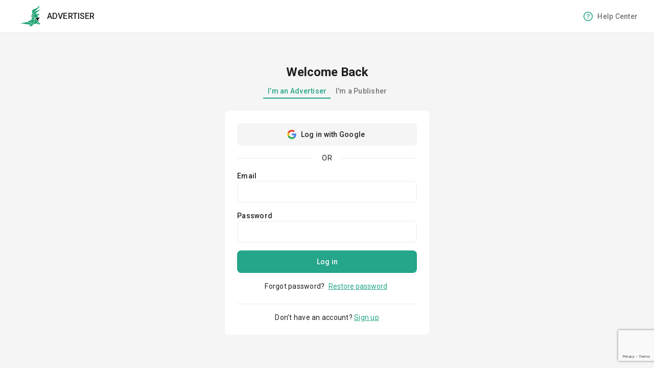

--- FILE ---
content_type: text/html
request_url: https://app.clickadilla.com/campaigns/create/?ref=LUYYPxVr&amp;utm_source=clickadilla&amp;utm_medium=blog&amp;utm_campaign=Target-Precisely-with-New-Webcam-Category-Filter
body_size: 4666
content:
<!DOCTYPE html><html lang="en"><head><meta charset="utf-8"><meta http-equiv="X-UA-Compatible" content="IE=edge"><meta name="viewport" content="width=device-width,initial-scale=1"><meta name="description" content=""><link rel="preconnect" href="https://fonts.googleapis.com"><link rel="preconnect" href="https://fonts.gstatic.com" crossorigin><link href="https://fonts.googleapis.com/css2?family=Roboto:wght@300;400;500;700;900&display=swap" rel="stylesheet"><link rel="stylesheet" href="https://cdnjs.cloudflare.com/ajax/libs/MaterialDesign-Webfont/5.8.55/css/materialdesignicons.min.css"><title></title><link href="/css/chunk-03899140.75ca5956.css" rel="prefetch"><link href="/css/chunk-0992239e.e9a6662e.css" rel="prefetch"><link href="/css/chunk-0e45781b.80354577.css" rel="prefetch"><link href="/css/chunk-0e6f26bc.05a0c6c8.css" rel="prefetch"><link href="/css/chunk-10271f29.f921b4fd.css" rel="prefetch"><link href="/css/chunk-11319df0.ca2359be.css" rel="prefetch"><link href="/css/chunk-1205dbf4.292cd8b0.css" rel="prefetch"><link href="/css/chunk-128b689f.30787ca8.css" rel="prefetch"><link href="/css/chunk-1469c748.26e2bdb8.css" rel="prefetch"><link href="/css/chunk-19d27bde.889f88b1.css" rel="prefetch"><link href="/css/chunk-1a5693e2.d9ae6fa0.css" rel="prefetch"><link href="/css/chunk-1be6df9e.18bc4a4a.css" rel="prefetch"><link href="/css/chunk-1be770f8.0f3eecc1.css" rel="prefetch"><link href="/css/chunk-1e048de0.e8c784e0.css" rel="prefetch"><link href="/css/chunk-23728dbe.7422da4c.css" rel="prefetch"><link href="/css/chunk-2487da59.7be820e9.css" rel="prefetch"><link href="/css/chunk-2c67c4a6.3523c7bc.css" rel="prefetch"><link href="/css/chunk-2e1dd4a0.7b9f8ae6.css" rel="prefetch"><link href="/css/chunk-31296ae0.8c3bce60.css" rel="prefetch"><link href="/css/chunk-32b9163b.e5ebeb6f.css" rel="prefetch"><link href="/css/chunk-3e1e48e6.445cfaa2.css" rel="prefetch"><link href="/css/chunk-41974b9e.52f60308.css" rel="prefetch"><link href="/css/chunk-43288e54.ef67c547.css" rel="prefetch"><link href="/css/chunk-444f10e7.f2f1020a.css" rel="prefetch"><link href="/css/chunk-452d765c.5b36cf87.css" rel="prefetch"><link href="/css/chunk-49116f2e.9ac25f8f.css" rel="prefetch"><link href="/css/chunk-4c9935c2.d0f85e52.css" rel="prefetch"><link href="/css/chunk-52d7483e.d7a867bc.css" rel="prefetch"><link href="/css/chunk-565386fa.38d5060e.css" rel="prefetch"><link href="/css/chunk-5893db00.4e63945f.css" rel="prefetch"><link href="/css/chunk-5f69ef36.2931abf1.css" rel="prefetch"><link href="/css/chunk-62999114.e5b25dab.css" rel="prefetch"><link href="/css/chunk-65a33be8.a213e792.css" rel="prefetch"><link href="/css/chunk-663f1cb1.e24bda70.css" rel="prefetch"><link href="/css/chunk-67623460.fcd88d17.css" rel="prefetch"><link href="/css/chunk-6b312830.67993c5d.css" rel="prefetch"><link href="/css/chunk-6fa13336.fc9ca637.css" rel="prefetch"><link href="/css/chunk-71acc7f7.b2c202f7.css" rel="prefetch"><link href="/css/chunk-74240370.a1e18b0c.css" rel="prefetch"><link href="/css/chunk-78d815bc.af22c6e0.css" rel="prefetch"><link href="/css/chunk-7f1f17c8.50c34d05.css" rel="prefetch"><link href="/css/chunk-82ee6794.d9827e55.css" rel="prefetch"><link href="/css/chunk-84f5271c.b6655dec.css" rel="prefetch"><link href="/css/chunk-a39ea99c.b7b05b56.css" rel="prefetch"><link href="/css/chunk-c9076a74.f87cb7c5.css" rel="prefetch"><link href="/css/chunk-d0942d06.e5b25dab.css" rel="prefetch"><link href="/css/chunk-d3c4059c.3fd9b1a7.css" rel="prefetch"><link href="/css/chunk-dab88416.cde5e697.css" rel="prefetch"><link href="/css/chunk-e1270894.c58ee07d.css" rel="prefetch"><link href="/css/chunk-f6fe198a.cba76934.css" rel="prefetch"><link href="/css/chunk-ff38cd0a.c908aab3.css" rel="prefetch"><link href="/js/chunk-03899140.21d2fd36.js" rel="prefetch"><link href="/js/chunk-0992239e.7242bfea.js" rel="prefetch"><link href="/js/chunk-0e45781b.78f0d348.js" rel="prefetch"><link href="/js/chunk-0e6f26bc.6c77cf32.js" rel="prefetch"><link href="/js/chunk-10271f29.dac3e776.js" rel="prefetch"><link href="/js/chunk-11319df0.bdfeb0fa.js" rel="prefetch"><link href="/js/chunk-1205dbf4.687508ad.js" rel="prefetch"><link href="/js/chunk-128b689f.638c711e.js" rel="prefetch"><link href="/js/chunk-1469c748.e3829fe8.js" rel="prefetch"><link href="/js/chunk-1572bc09.311916fd.js" rel="prefetch"><link href="/js/chunk-1584f892.607960e7.js" rel="prefetch"><link href="/js/chunk-19d27bde.9ba502ad.js" rel="prefetch"><link href="/js/chunk-1a5693e2.69c5182d.js" rel="prefetch"><link href="/js/chunk-1be6df9e.58d22611.js" rel="prefetch"><link href="/js/chunk-1be770f8.7ec388b1.js" rel="prefetch"><link href="/js/chunk-1e048de0.67e0e375.js" rel="prefetch"><link href="/js/chunk-23728dbe.d94aec82.js" rel="prefetch"><link href="/js/chunk-2487da59.0a7c2f96.js" rel="prefetch"><link href="/js/chunk-2c67c4a6.11f31c45.js" rel="prefetch"><link href="/js/chunk-2d0a2db3.c078ea18.js" rel="prefetch"><link href="/js/chunk-2d0a313c.35a14cfb.js" rel="prefetch"><link href="/js/chunk-2d0a3d08.29e578a9.js" rel="prefetch"><link href="/js/chunk-2d0a4094.cf721b6b.js" rel="prefetch"><link href="/js/chunk-2d0a421d.1ac4bb10.js" rel="prefetch"><link href="/js/chunk-2d0a43d0.d87891ba.js" rel="prefetch"><link href="/js/chunk-2d0a475e.deeba135.js" rel="prefetch"><link href="/js/chunk-2d0a4868.d08b0a12.js" rel="prefetch"><link href="/js/chunk-2d0a4b20.06baf96e.js" rel="prefetch"><link href="/js/chunk-2d0a4d8e.dcddd658.js" rel="prefetch"><link href="/js/chunk-2d0a4ddd.845fec2c.js" rel="prefetch"><link href="/js/chunk-2d0a518d.625f3d66.js" rel="prefetch"><link href="/js/chunk-2d0aa271.0e2b71e9.js" rel="prefetch"><link href="/js/chunk-2d0aab62.4825cca9.js" rel="prefetch"><link href="/js/chunk-2d0aaf0c.39c76033.js" rel="prefetch"><link href="/js/chunk-2d0ab924.09206bb6.js" rel="prefetch"><link href="/js/chunk-2d0aba79.b695fba5.js" rel="prefetch"><link href="/js/chunk-2d0aba87.6b32220e.js" rel="prefetch"><link href="/js/chunk-2d0abdfc.c82946a3.js" rel="prefetch"><link href="/js/chunk-2d0abf84.a7a626bd.js" rel="prefetch"><link href="/js/chunk-2d0abfbf.8c04389d.js" rel="prefetch"><link href="/js/chunk-2d0ac227.f603a18d.js" rel="prefetch"><link href="/js/chunk-2d0ac9ab.d40b225b.js" rel="prefetch"><link href="/js/chunk-2d0ae4ec.2c03c429.js" rel="prefetch"><link href="/js/chunk-2d0ae8da.44bae0a3.js" rel="prefetch"><link href="/js/chunk-2d0af06f.b9e310b4.js" rel="prefetch"><link href="/js/chunk-2d0af299.28f9d646.js" rel="prefetch"><link href="/js/chunk-2d0af505.634d40e7.js" rel="prefetch"><link href="/js/chunk-2d0af866.528407fa.js" rel="prefetch"><link href="/js/chunk-2d0afa0f.a22a4461.js" rel="prefetch"><link href="/js/chunk-2d0b1680.3d7c0c26.js" rel="prefetch"><link href="/js/chunk-2d0b19db.d60cdcb8.js" rel="prefetch"><link href="/js/chunk-2d0b1a14.df5138e3.js" rel="prefetch"><link href="/js/chunk-2d0b217a.e59b4062.js" rel="prefetch"><link href="/js/chunk-2d0b2b24.2094afa6.js" rel="prefetch"><link href="/js/chunk-2d0b2ccd.4eafb3ff.js" rel="prefetch"><link href="/js/chunk-2d0b32bc.8b2b2afa.js" rel="prefetch"><link href="/js/chunk-2d0b33ed.57b3415e.js" rel="prefetch"><link href="/js/chunk-2d0b362e.4cabf4d2.js" rel="prefetch"><link href="/js/chunk-2d0b3ddd.5f5b780e.js" rel="prefetch"><link href="/js/chunk-2d0b59ba.e14aec91.js" rel="prefetch"><link href="/js/chunk-2d0b59f7.8182b744.js" rel="prefetch"><link href="/js/chunk-2d0b618b.6c81e85a.js" rel="prefetch"><link href="/js/chunk-2d0b61e8.bdfd9af2.js" rel="prefetch"><link href="/js/chunk-2d0b68c6.319a81b3.js" rel="prefetch"><link href="/js/chunk-2d0b68cb.1aabf8a3.js" rel="prefetch"><link href="/js/chunk-2d0b6974.4f5d8142.js" rel="prefetch"><link href="/js/chunk-2d0b6c0f.dbbb54ab.js" rel="prefetch"><link href="/js/chunk-2d0b8a18.0854ad42.js" rel="prefetch"><link href="/js/chunk-2d0b8eae.39240cd7.js" rel="prefetch"><link href="/js/chunk-2d0b924f.e79aa039.js" rel="prefetch"><link href="/js/chunk-2d0b95e5.3627c512.js" rel="prefetch"><link href="/js/chunk-2d0b97c7.0be8b668.js" rel="prefetch"><link href="/js/chunk-2d0b97c8.e76eeb80.js" rel="prefetch"><link href="/js/chunk-2d0b994d.4d982675.js" rel="prefetch"><link href="/js/chunk-2d0b9956.9b58ee45.js" rel="prefetch"><link href="/js/chunk-2d0b9fa8.3803bf4d.js" rel="prefetch"><link href="/js/chunk-2d0ba0cd.5e19a771.js" rel="prefetch"><link href="/js/chunk-2d0ba173.bc81c05d.js" rel="prefetch"><link href="/js/chunk-2d0bb23b.4ef2fbf6.js" rel="prefetch"><link href="/js/chunk-2d0bcdd8.3abb6337.js" rel="prefetch"><link href="/js/chunk-2d0bd7d2.1185eb41.js" rel="prefetch"><link href="/js/chunk-2d0bd9f4.bb6134c6.js" rel="prefetch"><link href="/js/chunk-2d0bdd2e.6d760e8d.js" rel="prefetch"><link href="/js/chunk-2d0bff4f.496ceed1.js" rel="prefetch"><link href="/js/chunk-2d0c034b.6fb90160.js" rel="prefetch"><link href="/js/chunk-2d0c05f8.19d1d9bc.js" rel="prefetch"><link href="/js/chunk-2d0c0db9.ed21b0b4.js" rel="prefetch"><link href="/js/chunk-2d0c0e14.334f0130.js" rel="prefetch"><link href="/js/chunk-2d0c1006.3d498898.js" rel="prefetch"><link href="/js/chunk-2d0c1014.1656f572.js" rel="prefetch"><link href="/js/chunk-2d0c13d5.2b1524ac.js" rel="prefetch"><link href="/js/chunk-2d0c14fe.d43b205f.js" rel="prefetch"><link href="/js/chunk-2d0c1728.52470911.js" rel="prefetch"><link href="/js/chunk-2d0c4284.1b272e79.js" rel="prefetch"><link href="/js/chunk-2d0c4691.959eeff1.js" rel="prefetch"><link href="/js/chunk-2d0c4a54.f9925f4e.js" rel="prefetch"><link href="/js/chunk-2d0c4de6.bb054714.js" rel="prefetch"><link href="/js/chunk-2d0c4f96.adf4842e.js" rel="prefetch"><link href="/js/chunk-2d0c54fe.71c267d1.js" rel="prefetch"><link href="/js/chunk-2d0c558c.50836a4c.js" rel="prefetch"><link href="/js/chunk-2d0c7b7d.99bb311e.js" rel="prefetch"><link href="/js/chunk-2d0c7e15.f9118e35.js" rel="prefetch"><link href="/js/chunk-2d0c8843.7d06c4ca.js" rel="prefetch"><link href="/js/chunk-2d0c8d7e.b3f271df.js" rel="prefetch"><link href="/js/chunk-2d0c94e0.37159023.js" rel="prefetch"><link href="/js/chunk-2d0c95c7.76672133.js" rel="prefetch"><link href="/js/chunk-2d0c9abf.c852afd4.js" rel="prefetch"><link href="/js/chunk-2d0cbaa3.a3370a9c.js" rel="prefetch"><link href="/js/chunk-2d0cc1c9.785d1d43.js" rel="prefetch"><link href="/js/chunk-2d0cc5c9.4cf4758f.js" rel="prefetch"><link href="/js/chunk-2d0cc987.2166fb13.js" rel="prefetch"><link href="/js/chunk-2d0cca26.158b7749.js" rel="prefetch"><link href="/js/chunk-2d0ccc22.27c8b72e.js" rel="prefetch"><link href="/js/chunk-2d0ccfb5.941396b6.js" rel="prefetch"><link href="/js/chunk-2d0ce7d4.0bdf35ce.js" rel="prefetch"><link href="/js/chunk-2d0ce87b.4425b33a.js" rel="prefetch"><link href="/js/chunk-2d0ceb45.30d4ba63.js" rel="prefetch"><link href="/js/chunk-2d0cf2a8.38dfbf61.js" rel="prefetch"><link href="/js/chunk-2d0cf54f.9e2a1648.js" rel="prefetch"><link href="/js/chunk-2d0cf72c.846e9b5b.js" rel="prefetch"><link href="/js/chunk-2d0cf8f5.d2b27e49.js" rel="prefetch"><link href="/js/chunk-2d0cfc86.596be6a3.js" rel="prefetch"><link href="/js/chunk-2d0cfdfa.8b29c5ab.js" rel="prefetch"><link href="/js/chunk-2d0d03f8.f029ca4f.js" rel="prefetch"><link href="/js/chunk-2d0d0447.8ec983ca.js" rel="prefetch"><link href="/js/chunk-2d0d2f7d.e1370d6b.js" rel="prefetch"><link href="/js/chunk-2d0d30f3.e5c36f62.js" rel="prefetch"><link href="/js/chunk-2d0d3245.7d0a46a7.js" rel="prefetch"><link href="/js/chunk-2d0d6346.ce473618.js" rel="prefetch"><link href="/js/chunk-2d0d63cf.76ccaa87.js" rel="prefetch"><link href="/js/chunk-2d0d6717.dfc50548.js" rel="prefetch"><link href="/js/chunk-2d0d69cc.f066c453.js" rel="prefetch"><link href="/js/chunk-2d0d6cc4.e9d72c24.js" rel="prefetch"><link href="/js/chunk-2d0d6d40.f5633eee.js" rel="prefetch"><link href="/js/chunk-2d0d6f22.c93e06a9.js" rel="prefetch"><link href="/js/chunk-2d0d7235.0c60ce9c.js" rel="prefetch"><link href="/js/chunk-2d0d72a6.348db8f2.js" rel="prefetch"><link href="/js/chunk-2d0d72d7.fec6f615.js" rel="prefetch"><link href="/js/chunk-2d0d7c45.af2a6a0d.js" rel="prefetch"><link href="/js/chunk-2d0d7db9.9dab4ef9.js" rel="prefetch"><link href="/js/chunk-2d0d8004.17bce0e0.js" rel="prefetch"><link href="/js/chunk-2d0d8057.cecd9a28.js" rel="prefetch"><link href="/js/chunk-2d0d8399.9011a463.js" rel="prefetch"><link href="/js/chunk-2d0da3df.3af971c3.js" rel="prefetch"><link href="/js/chunk-2d0da545.cb2f59a8.js" rel="prefetch"><link href="/js/chunk-2d0da6a5.c3f082d7.js" rel="prefetch"><link href="/js/chunk-2d0da6c5.fb6bfb80.js" rel="prefetch"><link href="/js/chunk-2d0da705.d7ad7e2a.js" rel="prefetch"><link href="/js/chunk-2d0da980.cf489713.js" rel="prefetch"><link href="/js/chunk-2d0db1e9.111c5b1b.js" rel="prefetch"><link href="/js/chunk-2d0dd86f.03545d31.js" rel="prefetch"><link href="/js/chunk-2d0ddb66.91838244.js" rel="prefetch"><link href="/js/chunk-2d0de360.a7a6e02b.js" rel="prefetch"><link href="/js/chunk-2d0de3ce.82e7a42a.js" rel="prefetch"><link href="/js/chunk-2d0de534.76e5942a.js" rel="prefetch"><link href="/js/chunk-2d0de592.31759d3a.js" rel="prefetch"><link href="/js/chunk-2d0dea73.4360b4fe.js" rel="prefetch"><link href="/js/chunk-2d0deb5e.29929161.js" rel="prefetch"><link href="/js/chunk-2d0decdf.7b441d6f.js" rel="prefetch"><link href="/js/chunk-2d0e1a1c.aa3aed51.js" rel="prefetch"><link href="/js/chunk-2d0e1b65.56dc10c9.js" rel="prefetch"><link href="/js/chunk-2d0e1bd1.234c45cc.js" rel="prefetch"><link href="/js/chunk-2d0e1eca.b6a0f0c9.js" rel="prefetch"><link href="/js/chunk-2d0e22a3.9ba468bd.js" rel="prefetch"><link href="/js/chunk-2d0e23b0.fee1e700.js" rel="prefetch"><link href="/js/chunk-2d0e2647.69ab5004.js" rel="prefetch"><link href="/js/chunk-2d0e275f.f0ff364b.js" rel="prefetch"><link href="/js/chunk-2d0e44cd.67ae1e5b.js" rel="prefetch"><link href="/js/chunk-2d0e4ab9.f8fe9772.js" rel="prefetch"><link href="/js/chunk-2d0e4e24.289bb2b6.js" rel="prefetch"><link href="/js/chunk-2d0e4e8b.889a9e2b.js" rel="prefetch"><link href="/js/chunk-2d0e504f.f2a0d3a7.js" rel="prefetch"><link href="/js/chunk-2d0e5051.17163f2b.js" rel="prefetch"><link href="/js/chunk-2d0e505f.04c3c181.js" rel="prefetch"><link href="/js/chunk-2d0e522d.ae01c39a.js" rel="prefetch"><link href="/js/chunk-2d0e5c1d.87e9cb87.js" rel="prefetch"><link href="/js/chunk-2d0e5d82.1b93558b.js" rel="prefetch"><link href="/js/chunk-2d0e60f5.772e116e.js" rel="prefetch"><link href="/js/chunk-2d0e87e1.8f460ca9.js" rel="prefetch"><link href="/js/chunk-2d0e8dd7.275f9042.js" rel="prefetch"><link href="/js/chunk-2d0e95af.ad2970b1.js" rel="prefetch"><link href="/js/chunk-2d0e9d53.8359ec7e.js" rel="prefetch"><link href="/js/chunk-2d0ea0c7.4ac8c81b.js" rel="prefetch"><link href="/js/chunk-2d0f0f49.a5fc6880.js" rel="prefetch"><link href="/js/chunk-2d207ee5.d88649e9.js" rel="prefetch"><link href="/js/chunk-2d208e6d.4986d14e.js" rel="prefetch"><link href="/js/chunk-2d20922b.9a0008eb.js" rel="prefetch"><link href="/js/chunk-2d20963b.7a7f20be.js" rel="prefetch"><link href="/js/chunk-2d20e7ac.18a2493f.js" rel="prefetch"><link href="/js/chunk-2d20e7c2.063836ff.js" rel="prefetch"><link href="/js/chunk-2d20ed74.e06ebc54.js" rel="prefetch"><link href="/js/chunk-2d20efa4.4cb7411f.js" rel="prefetch"><link href="/js/chunk-2d20f2ea.adbe82cb.js" rel="prefetch"><link href="/js/chunk-2d20f414.a7a447ad.js" rel="prefetch"><link href="/js/chunk-2d20f4f6.8c0aceb5.js" rel="prefetch"><link href="/js/chunk-2d20f68f.84dd9cb5.js" rel="prefetch"><link href="/js/chunk-2d210096.dc077969.js" rel="prefetch"><link href="/js/chunk-2d21022d.935c1b30.js" rel="prefetch"><link href="/js/chunk-2d210401.04f9503c.js" rel="prefetch"><link href="/js/chunk-2d212bf7.5e24eaa7.js" rel="prefetch"><link href="/js/chunk-2d2138eb.ff606958.js" rel="prefetch"><link href="/js/chunk-2d21390b.7797e553.js" rel="prefetch"><link href="/js/chunk-2d213e8d.281b39ff.js" rel="prefetch"><link href="/js/chunk-2d21441e.1fb024ed.js" rel="prefetch"><link href="/js/chunk-2d215fa4.60d9bfde.js" rel="prefetch"><link href="/js/chunk-2d216873.58b1ac26.js" rel="prefetch"><link href="/js/chunk-2d216fd1.6d44b41f.js" rel="prefetch"><link href="/js/chunk-2d217149.42e15166.js" rel="prefetch"><link href="/js/chunk-2d2172bd.13ead04a.js" rel="prefetch"><link href="/js/chunk-2d217516.90ba52d3.js" rel="prefetch"><link href="/js/chunk-2d217b37.132fdbdd.js" rel="prefetch"><link href="/js/chunk-2d217e1c.828ac1f9.js" rel="prefetch"><link href="/js/chunk-2d21a036.130de8b3.js" rel="prefetch"><link href="/js/chunk-2d21a7d4.d85730f0.js" rel="prefetch"><link href="/js/chunk-2d21b270.eeeb6af8.js" rel="prefetch"><link href="/js/chunk-2d21b351.3e08482a.js" rel="prefetch"><link href="/js/chunk-2d21d6ce.68bdd6c3.js" rel="prefetch"><link href="/js/chunk-2d21f4cc.43e7e0be.js" rel="prefetch"><link href="/js/chunk-2d21f84a.d5790352.js" rel="prefetch"><link href="/js/chunk-2d221798.c86e41a5.js" rel="prefetch"><link href="/js/chunk-2d221bb7.406f6f04.js" rel="prefetch"><link href="/js/chunk-2d221fb8.ddcd8292.js" rel="prefetch"><link href="/js/chunk-2d222319.e99a4061.js" rel="prefetch"><link href="/js/chunk-2d22233c.35e5303e.js" rel="prefetch"><link href="/js/chunk-2d222905.cda988c8.js" rel="prefetch"><link href="/js/chunk-2d224c2c.7a523fae.js" rel="prefetch"><link href="/js/chunk-2d224e95.b80dacad.js" rel="prefetch"><link href="/js/chunk-2d2250de.e52f39d8.js" rel="prefetch"><link href="/js/chunk-2d2253f7.d1a8f504.js" rel="prefetch"><link href="/js/chunk-2d225435.2ad25be7.js" rel="prefetch"><link href="/js/chunk-2d225482.53dede3d.js" rel="prefetch"><link href="/js/chunk-2d225bb9.ef5ef9d9.js" rel="prefetch"><link href="/js/chunk-2d225c32.1a03056f.js" rel="prefetch"><link href="/js/chunk-2d225f4a.3b54766c.js" rel="prefetch"><link href="/js/chunk-2d225fa3.672b7f26.js" rel="prefetch"><link href="/js/chunk-2d225fc2.be6846c5.js" rel="prefetch"><link href="/js/chunk-2d2263c5.4633e7ae.js" rel="prefetch"><link href="/js/chunk-2d226cea.78d79c4a.js" rel="prefetch"><link href="/js/chunk-2d228940.76617e32.js" rel="prefetch"><link href="/js/chunk-2d22897d.55edf858.js" rel="prefetch"><link href="/js/chunk-2d228ce0.2baa46f2.js" rel="prefetch"><link href="/js/chunk-2d228ec3.06de7423.js" rel="prefetch"><link href="/js/chunk-2d2295ac.11d36176.js" rel="prefetch"><link href="/js/chunk-2d22b9d1.085e6672.js" rel="prefetch"><link href="/js/chunk-2d22c13e.ea75d706.js" rel="prefetch"><link href="/js/chunk-2d22c312.4b157710.js" rel="prefetch"><link href="/js/chunk-2d22d646.f445165f.js" rel="prefetch"><link href="/js/chunk-2d22d796.34d4fea9.js" rel="prefetch"><link href="/js/chunk-2d22d7f4.26de28e4.js" rel="prefetch"><link href="/js/chunk-2d22d827.320b9651.js" rel="prefetch"><link href="/js/chunk-2d22daf1.ea16d4d1.js" rel="prefetch"><link href="/js/chunk-2d22fcb1.652ee1b1.js" rel="prefetch"><link href="/js/chunk-2d22fd50.ad05cb32.js" rel="prefetch"><link href="/js/chunk-2d230499.5ec2139a.js" rel="prefetch"><link href="/js/chunk-2d230bd4.afcaad98.js" rel="prefetch"><link href="/js/chunk-2d230ce0.99dd7685.js" rel="prefetch"><link href="/js/chunk-2d2315b8.e7a735ed.js" rel="prefetch"><link href="/js/chunk-2d2371af.a5acec11.js" rel="prefetch"><link href="/js/chunk-2d237974.12c89524.js" rel="prefetch"><link href="/js/chunk-2d237cd1.bec62852.js" rel="prefetch"><link href="/js/chunk-2e1dd4a0.1af5cd0d.js" rel="prefetch"><link href="/js/chunk-31296ae0.b2eff352.js" rel="prefetch"><link href="/js/chunk-32b9163b.889f0217.js" rel="prefetch"><link href="/js/chunk-3e1e48e6.0e0ce6d9.js" rel="prefetch"><link href="/js/chunk-41974b9e.5c52bef0.js" rel="prefetch"><link href="/js/chunk-43288e54.67607a28.js" rel="prefetch"><link href="/js/chunk-444f10e7.97899c15.js" rel="prefetch"><link href="/js/chunk-452d765c.6430cb84.js" rel="prefetch"><link href="/js/chunk-49116f2e.0efafc80.js" rel="prefetch"><link href="/js/chunk-4c9935c2.bcdfbbe3.js" rel="prefetch"><link href="/js/chunk-52d7483e.26457d4d.js" rel="prefetch"><link href="/js/chunk-565386fa.c6ec2374.js" rel="prefetch"><link href="/js/chunk-5893db00.1317230f.js" rel="prefetch"><link href="/js/chunk-5f69ef36.fe1d432a.js" rel="prefetch"><link href="/js/chunk-62999114.e72e8c82.js" rel="prefetch"><link href="/js/chunk-65a33be8.d3b436c8.js" rel="prefetch"><link href="/js/chunk-663f1cb1.30b110da.js" rel="prefetch"><link href="/js/chunk-67623460.129128a1.js" rel="prefetch"><link href="/js/chunk-6b312830.eafd60e6.js" rel="prefetch"><link href="/js/chunk-6ec4508f.e3969164.js" rel="prefetch"><link href="/js/chunk-6fa13336.78ff09d0.js" rel="prefetch"><link href="/js/chunk-71acc7f7.f88b913f.js" rel="prefetch"><link href="/js/chunk-74240370.4bff0428.js" rel="prefetch"><link href="/js/chunk-7483c73d.a89b3c7a.js" rel="prefetch"><link href="/js/chunk-748b8a4c.574e4a40.js" rel="prefetch"><link href="/js/chunk-74d279a8.2a7829c0.js" rel="prefetch"><link href="/js/chunk-770a364d.b10dae7e.js" rel="prefetch"><link href="/js/chunk-7720dbc9.7a795059.js" rel="prefetch"><link href="/js/chunk-772ea116.353f6320.js" rel="prefetch"><link href="/js/chunk-78d815bc.fa2882cc.js" rel="prefetch"><link href="/js/chunk-7f1f17c8.badf0bcd.js" rel="prefetch"><link href="/js/chunk-82ee6794.642739b3.js" rel="prefetch"><link href="/js/chunk-84f5271c.a7db1734.js" rel="prefetch"><link href="/js/chunk-a39ea99c.24120662.js" rel="prefetch"><link href="/js/chunk-c9076a74.b4fe86f9.js" rel="prefetch"><link href="/js/chunk-d0942d06.cc8a61a3.js" rel="prefetch"><link href="/js/chunk-d3c4059c.14758ded.js" rel="prefetch"><link href="/js/chunk-dab88416.f691e6b7.js" rel="prefetch"><link href="/js/chunk-e1270894.24b34f62.js" rel="prefetch"><link href="/js/chunk-e5267ff6.ab7e1f90.js" rel="prefetch"><link href="/js/chunk-f6fe198a.2aada4e2.js" rel="prefetch"><link href="/js/chunk-ff38cd0a.61a83e87.js" rel="prefetch"><link href="/css/app.ecac16ce.css" rel="preload" as="style"><link href="/css/chunk-vendors.bc68a395.css" rel="preload" as="style"><link href="/js/app.22821540.js" rel="preload" as="script"><link href="/js/chunk-vendors.18ec1f44.js" rel="preload" as="script"><link href="/css/chunk-vendors.bc68a395.css" rel="stylesheet"><link href="/css/app.ecac16ce.css" rel="stylesheet"><meta name="theme-color" content="#4DBA87"><meta name="apple-mobile-web-app-capable" content="no"><meta name="apple-mobile-web-app-status-bar-style" content="default"><meta name="apple-mobile-web-app-title" content="tc-advertising3-client"><meta name="msapplication-TileImage" content="/img/icons/msapplication-icon-144x144.png"><meta name="msapplication-TileColor" content="#000000"></head><body><noscript><strong>We're sorry but site doesn't work properly without JavaScript enabled. Please enable it to continue.</strong></noscript><div id="app"></div><script src="/js/chunk-vendors.18ec1f44.js"></script><script src="/js/app.22821540.js"></script></body></html>

--- FILE ---
content_type: text/html
request_url: https://api.production.gstcpx.site/c?d=eyJ1c2VyX3V1aWQiOiIwYTI0ZTM5MC03ZGJmLTQxMjItYmUzMS1lNjQxNWQyNTU4ZDgiLCJmcF9oYXNoIjoiNTFjMDdhYTQ5YzUzNTczOTcwNGViNTQzNDMxZTc5ZGEiLCJyZWZlcmVyX3VybCI6IiIsInBheWxvYWQiOnsidiI6IjEuMC4xIn0sImRvbWFpbiI6Imh0dHBzOi8vYXBwLmNsaWNrYWRpbGxhLmNvbSJ9
body_size: 309
content:

	<!DOCTYPE html>
<html lang="en">
<head>
  <meta charset="UTF-8">
  <meta name="viewport" content="width=device-width, initial-scale=1.0">
  <title>Document</title>
  <script>
    (function() {
      window.parent.postMessage({ type: 'visit_data', data: { user_uuid: '0a24e390-7dbf-4122-be31-e6415d2558d8' } }, '*');
    })();
  </script>
</head>
<body>
</body>
</html>
	

--- FILE ---
content_type: text/html; charset=utf-8
request_url: https://www.google.com/recaptcha/api2/anchor?ar=1&k=6LctWLgqAAAAAHrND_PBvl0XjVLnhnzj-cvSWLYo&co=aHR0cHM6Ly9hcHAuY2xpY2thZGlsbGEuY29tOjQ0Mw..&hl=en&v=PoyoqOPhxBO7pBk68S4YbpHZ&size=invisible&anchor-ms=20000&execute-ms=30000&cb=upx1pok4y8jn
body_size: 49570
content:
<!DOCTYPE HTML><html dir="ltr" lang="en"><head><meta http-equiv="Content-Type" content="text/html; charset=UTF-8">
<meta http-equiv="X-UA-Compatible" content="IE=edge">
<title>reCAPTCHA</title>
<style type="text/css">
/* cyrillic-ext */
@font-face {
  font-family: 'Roboto';
  font-style: normal;
  font-weight: 400;
  font-stretch: 100%;
  src: url(//fonts.gstatic.com/s/roboto/v48/KFO7CnqEu92Fr1ME7kSn66aGLdTylUAMa3GUBHMdazTgWw.woff2) format('woff2');
  unicode-range: U+0460-052F, U+1C80-1C8A, U+20B4, U+2DE0-2DFF, U+A640-A69F, U+FE2E-FE2F;
}
/* cyrillic */
@font-face {
  font-family: 'Roboto';
  font-style: normal;
  font-weight: 400;
  font-stretch: 100%;
  src: url(//fonts.gstatic.com/s/roboto/v48/KFO7CnqEu92Fr1ME7kSn66aGLdTylUAMa3iUBHMdazTgWw.woff2) format('woff2');
  unicode-range: U+0301, U+0400-045F, U+0490-0491, U+04B0-04B1, U+2116;
}
/* greek-ext */
@font-face {
  font-family: 'Roboto';
  font-style: normal;
  font-weight: 400;
  font-stretch: 100%;
  src: url(//fonts.gstatic.com/s/roboto/v48/KFO7CnqEu92Fr1ME7kSn66aGLdTylUAMa3CUBHMdazTgWw.woff2) format('woff2');
  unicode-range: U+1F00-1FFF;
}
/* greek */
@font-face {
  font-family: 'Roboto';
  font-style: normal;
  font-weight: 400;
  font-stretch: 100%;
  src: url(//fonts.gstatic.com/s/roboto/v48/KFO7CnqEu92Fr1ME7kSn66aGLdTylUAMa3-UBHMdazTgWw.woff2) format('woff2');
  unicode-range: U+0370-0377, U+037A-037F, U+0384-038A, U+038C, U+038E-03A1, U+03A3-03FF;
}
/* math */
@font-face {
  font-family: 'Roboto';
  font-style: normal;
  font-weight: 400;
  font-stretch: 100%;
  src: url(//fonts.gstatic.com/s/roboto/v48/KFO7CnqEu92Fr1ME7kSn66aGLdTylUAMawCUBHMdazTgWw.woff2) format('woff2');
  unicode-range: U+0302-0303, U+0305, U+0307-0308, U+0310, U+0312, U+0315, U+031A, U+0326-0327, U+032C, U+032F-0330, U+0332-0333, U+0338, U+033A, U+0346, U+034D, U+0391-03A1, U+03A3-03A9, U+03B1-03C9, U+03D1, U+03D5-03D6, U+03F0-03F1, U+03F4-03F5, U+2016-2017, U+2034-2038, U+203C, U+2040, U+2043, U+2047, U+2050, U+2057, U+205F, U+2070-2071, U+2074-208E, U+2090-209C, U+20D0-20DC, U+20E1, U+20E5-20EF, U+2100-2112, U+2114-2115, U+2117-2121, U+2123-214F, U+2190, U+2192, U+2194-21AE, U+21B0-21E5, U+21F1-21F2, U+21F4-2211, U+2213-2214, U+2216-22FF, U+2308-230B, U+2310, U+2319, U+231C-2321, U+2336-237A, U+237C, U+2395, U+239B-23B7, U+23D0, U+23DC-23E1, U+2474-2475, U+25AF, U+25B3, U+25B7, U+25BD, U+25C1, U+25CA, U+25CC, U+25FB, U+266D-266F, U+27C0-27FF, U+2900-2AFF, U+2B0E-2B11, U+2B30-2B4C, U+2BFE, U+3030, U+FF5B, U+FF5D, U+1D400-1D7FF, U+1EE00-1EEFF;
}
/* symbols */
@font-face {
  font-family: 'Roboto';
  font-style: normal;
  font-weight: 400;
  font-stretch: 100%;
  src: url(//fonts.gstatic.com/s/roboto/v48/KFO7CnqEu92Fr1ME7kSn66aGLdTylUAMaxKUBHMdazTgWw.woff2) format('woff2');
  unicode-range: U+0001-000C, U+000E-001F, U+007F-009F, U+20DD-20E0, U+20E2-20E4, U+2150-218F, U+2190, U+2192, U+2194-2199, U+21AF, U+21E6-21F0, U+21F3, U+2218-2219, U+2299, U+22C4-22C6, U+2300-243F, U+2440-244A, U+2460-24FF, U+25A0-27BF, U+2800-28FF, U+2921-2922, U+2981, U+29BF, U+29EB, U+2B00-2BFF, U+4DC0-4DFF, U+FFF9-FFFB, U+10140-1018E, U+10190-1019C, U+101A0, U+101D0-101FD, U+102E0-102FB, U+10E60-10E7E, U+1D2C0-1D2D3, U+1D2E0-1D37F, U+1F000-1F0FF, U+1F100-1F1AD, U+1F1E6-1F1FF, U+1F30D-1F30F, U+1F315, U+1F31C, U+1F31E, U+1F320-1F32C, U+1F336, U+1F378, U+1F37D, U+1F382, U+1F393-1F39F, U+1F3A7-1F3A8, U+1F3AC-1F3AF, U+1F3C2, U+1F3C4-1F3C6, U+1F3CA-1F3CE, U+1F3D4-1F3E0, U+1F3ED, U+1F3F1-1F3F3, U+1F3F5-1F3F7, U+1F408, U+1F415, U+1F41F, U+1F426, U+1F43F, U+1F441-1F442, U+1F444, U+1F446-1F449, U+1F44C-1F44E, U+1F453, U+1F46A, U+1F47D, U+1F4A3, U+1F4B0, U+1F4B3, U+1F4B9, U+1F4BB, U+1F4BF, U+1F4C8-1F4CB, U+1F4D6, U+1F4DA, U+1F4DF, U+1F4E3-1F4E6, U+1F4EA-1F4ED, U+1F4F7, U+1F4F9-1F4FB, U+1F4FD-1F4FE, U+1F503, U+1F507-1F50B, U+1F50D, U+1F512-1F513, U+1F53E-1F54A, U+1F54F-1F5FA, U+1F610, U+1F650-1F67F, U+1F687, U+1F68D, U+1F691, U+1F694, U+1F698, U+1F6AD, U+1F6B2, U+1F6B9-1F6BA, U+1F6BC, U+1F6C6-1F6CF, U+1F6D3-1F6D7, U+1F6E0-1F6EA, U+1F6F0-1F6F3, U+1F6F7-1F6FC, U+1F700-1F7FF, U+1F800-1F80B, U+1F810-1F847, U+1F850-1F859, U+1F860-1F887, U+1F890-1F8AD, U+1F8B0-1F8BB, U+1F8C0-1F8C1, U+1F900-1F90B, U+1F93B, U+1F946, U+1F984, U+1F996, U+1F9E9, U+1FA00-1FA6F, U+1FA70-1FA7C, U+1FA80-1FA89, U+1FA8F-1FAC6, U+1FACE-1FADC, U+1FADF-1FAE9, U+1FAF0-1FAF8, U+1FB00-1FBFF;
}
/* vietnamese */
@font-face {
  font-family: 'Roboto';
  font-style: normal;
  font-weight: 400;
  font-stretch: 100%;
  src: url(//fonts.gstatic.com/s/roboto/v48/KFO7CnqEu92Fr1ME7kSn66aGLdTylUAMa3OUBHMdazTgWw.woff2) format('woff2');
  unicode-range: U+0102-0103, U+0110-0111, U+0128-0129, U+0168-0169, U+01A0-01A1, U+01AF-01B0, U+0300-0301, U+0303-0304, U+0308-0309, U+0323, U+0329, U+1EA0-1EF9, U+20AB;
}
/* latin-ext */
@font-face {
  font-family: 'Roboto';
  font-style: normal;
  font-weight: 400;
  font-stretch: 100%;
  src: url(//fonts.gstatic.com/s/roboto/v48/KFO7CnqEu92Fr1ME7kSn66aGLdTylUAMa3KUBHMdazTgWw.woff2) format('woff2');
  unicode-range: U+0100-02BA, U+02BD-02C5, U+02C7-02CC, U+02CE-02D7, U+02DD-02FF, U+0304, U+0308, U+0329, U+1D00-1DBF, U+1E00-1E9F, U+1EF2-1EFF, U+2020, U+20A0-20AB, U+20AD-20C0, U+2113, U+2C60-2C7F, U+A720-A7FF;
}
/* latin */
@font-face {
  font-family: 'Roboto';
  font-style: normal;
  font-weight: 400;
  font-stretch: 100%;
  src: url(//fonts.gstatic.com/s/roboto/v48/KFO7CnqEu92Fr1ME7kSn66aGLdTylUAMa3yUBHMdazQ.woff2) format('woff2');
  unicode-range: U+0000-00FF, U+0131, U+0152-0153, U+02BB-02BC, U+02C6, U+02DA, U+02DC, U+0304, U+0308, U+0329, U+2000-206F, U+20AC, U+2122, U+2191, U+2193, U+2212, U+2215, U+FEFF, U+FFFD;
}
/* cyrillic-ext */
@font-face {
  font-family: 'Roboto';
  font-style: normal;
  font-weight: 500;
  font-stretch: 100%;
  src: url(//fonts.gstatic.com/s/roboto/v48/KFO7CnqEu92Fr1ME7kSn66aGLdTylUAMa3GUBHMdazTgWw.woff2) format('woff2');
  unicode-range: U+0460-052F, U+1C80-1C8A, U+20B4, U+2DE0-2DFF, U+A640-A69F, U+FE2E-FE2F;
}
/* cyrillic */
@font-face {
  font-family: 'Roboto';
  font-style: normal;
  font-weight: 500;
  font-stretch: 100%;
  src: url(//fonts.gstatic.com/s/roboto/v48/KFO7CnqEu92Fr1ME7kSn66aGLdTylUAMa3iUBHMdazTgWw.woff2) format('woff2');
  unicode-range: U+0301, U+0400-045F, U+0490-0491, U+04B0-04B1, U+2116;
}
/* greek-ext */
@font-face {
  font-family: 'Roboto';
  font-style: normal;
  font-weight: 500;
  font-stretch: 100%;
  src: url(//fonts.gstatic.com/s/roboto/v48/KFO7CnqEu92Fr1ME7kSn66aGLdTylUAMa3CUBHMdazTgWw.woff2) format('woff2');
  unicode-range: U+1F00-1FFF;
}
/* greek */
@font-face {
  font-family: 'Roboto';
  font-style: normal;
  font-weight: 500;
  font-stretch: 100%;
  src: url(//fonts.gstatic.com/s/roboto/v48/KFO7CnqEu92Fr1ME7kSn66aGLdTylUAMa3-UBHMdazTgWw.woff2) format('woff2');
  unicode-range: U+0370-0377, U+037A-037F, U+0384-038A, U+038C, U+038E-03A1, U+03A3-03FF;
}
/* math */
@font-face {
  font-family: 'Roboto';
  font-style: normal;
  font-weight: 500;
  font-stretch: 100%;
  src: url(//fonts.gstatic.com/s/roboto/v48/KFO7CnqEu92Fr1ME7kSn66aGLdTylUAMawCUBHMdazTgWw.woff2) format('woff2');
  unicode-range: U+0302-0303, U+0305, U+0307-0308, U+0310, U+0312, U+0315, U+031A, U+0326-0327, U+032C, U+032F-0330, U+0332-0333, U+0338, U+033A, U+0346, U+034D, U+0391-03A1, U+03A3-03A9, U+03B1-03C9, U+03D1, U+03D5-03D6, U+03F0-03F1, U+03F4-03F5, U+2016-2017, U+2034-2038, U+203C, U+2040, U+2043, U+2047, U+2050, U+2057, U+205F, U+2070-2071, U+2074-208E, U+2090-209C, U+20D0-20DC, U+20E1, U+20E5-20EF, U+2100-2112, U+2114-2115, U+2117-2121, U+2123-214F, U+2190, U+2192, U+2194-21AE, U+21B0-21E5, U+21F1-21F2, U+21F4-2211, U+2213-2214, U+2216-22FF, U+2308-230B, U+2310, U+2319, U+231C-2321, U+2336-237A, U+237C, U+2395, U+239B-23B7, U+23D0, U+23DC-23E1, U+2474-2475, U+25AF, U+25B3, U+25B7, U+25BD, U+25C1, U+25CA, U+25CC, U+25FB, U+266D-266F, U+27C0-27FF, U+2900-2AFF, U+2B0E-2B11, U+2B30-2B4C, U+2BFE, U+3030, U+FF5B, U+FF5D, U+1D400-1D7FF, U+1EE00-1EEFF;
}
/* symbols */
@font-face {
  font-family: 'Roboto';
  font-style: normal;
  font-weight: 500;
  font-stretch: 100%;
  src: url(//fonts.gstatic.com/s/roboto/v48/KFO7CnqEu92Fr1ME7kSn66aGLdTylUAMaxKUBHMdazTgWw.woff2) format('woff2');
  unicode-range: U+0001-000C, U+000E-001F, U+007F-009F, U+20DD-20E0, U+20E2-20E4, U+2150-218F, U+2190, U+2192, U+2194-2199, U+21AF, U+21E6-21F0, U+21F3, U+2218-2219, U+2299, U+22C4-22C6, U+2300-243F, U+2440-244A, U+2460-24FF, U+25A0-27BF, U+2800-28FF, U+2921-2922, U+2981, U+29BF, U+29EB, U+2B00-2BFF, U+4DC0-4DFF, U+FFF9-FFFB, U+10140-1018E, U+10190-1019C, U+101A0, U+101D0-101FD, U+102E0-102FB, U+10E60-10E7E, U+1D2C0-1D2D3, U+1D2E0-1D37F, U+1F000-1F0FF, U+1F100-1F1AD, U+1F1E6-1F1FF, U+1F30D-1F30F, U+1F315, U+1F31C, U+1F31E, U+1F320-1F32C, U+1F336, U+1F378, U+1F37D, U+1F382, U+1F393-1F39F, U+1F3A7-1F3A8, U+1F3AC-1F3AF, U+1F3C2, U+1F3C4-1F3C6, U+1F3CA-1F3CE, U+1F3D4-1F3E0, U+1F3ED, U+1F3F1-1F3F3, U+1F3F5-1F3F7, U+1F408, U+1F415, U+1F41F, U+1F426, U+1F43F, U+1F441-1F442, U+1F444, U+1F446-1F449, U+1F44C-1F44E, U+1F453, U+1F46A, U+1F47D, U+1F4A3, U+1F4B0, U+1F4B3, U+1F4B9, U+1F4BB, U+1F4BF, U+1F4C8-1F4CB, U+1F4D6, U+1F4DA, U+1F4DF, U+1F4E3-1F4E6, U+1F4EA-1F4ED, U+1F4F7, U+1F4F9-1F4FB, U+1F4FD-1F4FE, U+1F503, U+1F507-1F50B, U+1F50D, U+1F512-1F513, U+1F53E-1F54A, U+1F54F-1F5FA, U+1F610, U+1F650-1F67F, U+1F687, U+1F68D, U+1F691, U+1F694, U+1F698, U+1F6AD, U+1F6B2, U+1F6B9-1F6BA, U+1F6BC, U+1F6C6-1F6CF, U+1F6D3-1F6D7, U+1F6E0-1F6EA, U+1F6F0-1F6F3, U+1F6F7-1F6FC, U+1F700-1F7FF, U+1F800-1F80B, U+1F810-1F847, U+1F850-1F859, U+1F860-1F887, U+1F890-1F8AD, U+1F8B0-1F8BB, U+1F8C0-1F8C1, U+1F900-1F90B, U+1F93B, U+1F946, U+1F984, U+1F996, U+1F9E9, U+1FA00-1FA6F, U+1FA70-1FA7C, U+1FA80-1FA89, U+1FA8F-1FAC6, U+1FACE-1FADC, U+1FADF-1FAE9, U+1FAF0-1FAF8, U+1FB00-1FBFF;
}
/* vietnamese */
@font-face {
  font-family: 'Roboto';
  font-style: normal;
  font-weight: 500;
  font-stretch: 100%;
  src: url(//fonts.gstatic.com/s/roboto/v48/KFO7CnqEu92Fr1ME7kSn66aGLdTylUAMa3OUBHMdazTgWw.woff2) format('woff2');
  unicode-range: U+0102-0103, U+0110-0111, U+0128-0129, U+0168-0169, U+01A0-01A1, U+01AF-01B0, U+0300-0301, U+0303-0304, U+0308-0309, U+0323, U+0329, U+1EA0-1EF9, U+20AB;
}
/* latin-ext */
@font-face {
  font-family: 'Roboto';
  font-style: normal;
  font-weight: 500;
  font-stretch: 100%;
  src: url(//fonts.gstatic.com/s/roboto/v48/KFO7CnqEu92Fr1ME7kSn66aGLdTylUAMa3KUBHMdazTgWw.woff2) format('woff2');
  unicode-range: U+0100-02BA, U+02BD-02C5, U+02C7-02CC, U+02CE-02D7, U+02DD-02FF, U+0304, U+0308, U+0329, U+1D00-1DBF, U+1E00-1E9F, U+1EF2-1EFF, U+2020, U+20A0-20AB, U+20AD-20C0, U+2113, U+2C60-2C7F, U+A720-A7FF;
}
/* latin */
@font-face {
  font-family: 'Roboto';
  font-style: normal;
  font-weight: 500;
  font-stretch: 100%;
  src: url(//fonts.gstatic.com/s/roboto/v48/KFO7CnqEu92Fr1ME7kSn66aGLdTylUAMa3yUBHMdazQ.woff2) format('woff2');
  unicode-range: U+0000-00FF, U+0131, U+0152-0153, U+02BB-02BC, U+02C6, U+02DA, U+02DC, U+0304, U+0308, U+0329, U+2000-206F, U+20AC, U+2122, U+2191, U+2193, U+2212, U+2215, U+FEFF, U+FFFD;
}
/* cyrillic-ext */
@font-face {
  font-family: 'Roboto';
  font-style: normal;
  font-weight: 900;
  font-stretch: 100%;
  src: url(//fonts.gstatic.com/s/roboto/v48/KFO7CnqEu92Fr1ME7kSn66aGLdTylUAMa3GUBHMdazTgWw.woff2) format('woff2');
  unicode-range: U+0460-052F, U+1C80-1C8A, U+20B4, U+2DE0-2DFF, U+A640-A69F, U+FE2E-FE2F;
}
/* cyrillic */
@font-face {
  font-family: 'Roboto';
  font-style: normal;
  font-weight: 900;
  font-stretch: 100%;
  src: url(//fonts.gstatic.com/s/roboto/v48/KFO7CnqEu92Fr1ME7kSn66aGLdTylUAMa3iUBHMdazTgWw.woff2) format('woff2');
  unicode-range: U+0301, U+0400-045F, U+0490-0491, U+04B0-04B1, U+2116;
}
/* greek-ext */
@font-face {
  font-family: 'Roboto';
  font-style: normal;
  font-weight: 900;
  font-stretch: 100%;
  src: url(//fonts.gstatic.com/s/roboto/v48/KFO7CnqEu92Fr1ME7kSn66aGLdTylUAMa3CUBHMdazTgWw.woff2) format('woff2');
  unicode-range: U+1F00-1FFF;
}
/* greek */
@font-face {
  font-family: 'Roboto';
  font-style: normal;
  font-weight: 900;
  font-stretch: 100%;
  src: url(//fonts.gstatic.com/s/roboto/v48/KFO7CnqEu92Fr1ME7kSn66aGLdTylUAMa3-UBHMdazTgWw.woff2) format('woff2');
  unicode-range: U+0370-0377, U+037A-037F, U+0384-038A, U+038C, U+038E-03A1, U+03A3-03FF;
}
/* math */
@font-face {
  font-family: 'Roboto';
  font-style: normal;
  font-weight: 900;
  font-stretch: 100%;
  src: url(//fonts.gstatic.com/s/roboto/v48/KFO7CnqEu92Fr1ME7kSn66aGLdTylUAMawCUBHMdazTgWw.woff2) format('woff2');
  unicode-range: U+0302-0303, U+0305, U+0307-0308, U+0310, U+0312, U+0315, U+031A, U+0326-0327, U+032C, U+032F-0330, U+0332-0333, U+0338, U+033A, U+0346, U+034D, U+0391-03A1, U+03A3-03A9, U+03B1-03C9, U+03D1, U+03D5-03D6, U+03F0-03F1, U+03F4-03F5, U+2016-2017, U+2034-2038, U+203C, U+2040, U+2043, U+2047, U+2050, U+2057, U+205F, U+2070-2071, U+2074-208E, U+2090-209C, U+20D0-20DC, U+20E1, U+20E5-20EF, U+2100-2112, U+2114-2115, U+2117-2121, U+2123-214F, U+2190, U+2192, U+2194-21AE, U+21B0-21E5, U+21F1-21F2, U+21F4-2211, U+2213-2214, U+2216-22FF, U+2308-230B, U+2310, U+2319, U+231C-2321, U+2336-237A, U+237C, U+2395, U+239B-23B7, U+23D0, U+23DC-23E1, U+2474-2475, U+25AF, U+25B3, U+25B7, U+25BD, U+25C1, U+25CA, U+25CC, U+25FB, U+266D-266F, U+27C0-27FF, U+2900-2AFF, U+2B0E-2B11, U+2B30-2B4C, U+2BFE, U+3030, U+FF5B, U+FF5D, U+1D400-1D7FF, U+1EE00-1EEFF;
}
/* symbols */
@font-face {
  font-family: 'Roboto';
  font-style: normal;
  font-weight: 900;
  font-stretch: 100%;
  src: url(//fonts.gstatic.com/s/roboto/v48/KFO7CnqEu92Fr1ME7kSn66aGLdTylUAMaxKUBHMdazTgWw.woff2) format('woff2');
  unicode-range: U+0001-000C, U+000E-001F, U+007F-009F, U+20DD-20E0, U+20E2-20E4, U+2150-218F, U+2190, U+2192, U+2194-2199, U+21AF, U+21E6-21F0, U+21F3, U+2218-2219, U+2299, U+22C4-22C6, U+2300-243F, U+2440-244A, U+2460-24FF, U+25A0-27BF, U+2800-28FF, U+2921-2922, U+2981, U+29BF, U+29EB, U+2B00-2BFF, U+4DC0-4DFF, U+FFF9-FFFB, U+10140-1018E, U+10190-1019C, U+101A0, U+101D0-101FD, U+102E0-102FB, U+10E60-10E7E, U+1D2C0-1D2D3, U+1D2E0-1D37F, U+1F000-1F0FF, U+1F100-1F1AD, U+1F1E6-1F1FF, U+1F30D-1F30F, U+1F315, U+1F31C, U+1F31E, U+1F320-1F32C, U+1F336, U+1F378, U+1F37D, U+1F382, U+1F393-1F39F, U+1F3A7-1F3A8, U+1F3AC-1F3AF, U+1F3C2, U+1F3C4-1F3C6, U+1F3CA-1F3CE, U+1F3D4-1F3E0, U+1F3ED, U+1F3F1-1F3F3, U+1F3F5-1F3F7, U+1F408, U+1F415, U+1F41F, U+1F426, U+1F43F, U+1F441-1F442, U+1F444, U+1F446-1F449, U+1F44C-1F44E, U+1F453, U+1F46A, U+1F47D, U+1F4A3, U+1F4B0, U+1F4B3, U+1F4B9, U+1F4BB, U+1F4BF, U+1F4C8-1F4CB, U+1F4D6, U+1F4DA, U+1F4DF, U+1F4E3-1F4E6, U+1F4EA-1F4ED, U+1F4F7, U+1F4F9-1F4FB, U+1F4FD-1F4FE, U+1F503, U+1F507-1F50B, U+1F50D, U+1F512-1F513, U+1F53E-1F54A, U+1F54F-1F5FA, U+1F610, U+1F650-1F67F, U+1F687, U+1F68D, U+1F691, U+1F694, U+1F698, U+1F6AD, U+1F6B2, U+1F6B9-1F6BA, U+1F6BC, U+1F6C6-1F6CF, U+1F6D3-1F6D7, U+1F6E0-1F6EA, U+1F6F0-1F6F3, U+1F6F7-1F6FC, U+1F700-1F7FF, U+1F800-1F80B, U+1F810-1F847, U+1F850-1F859, U+1F860-1F887, U+1F890-1F8AD, U+1F8B0-1F8BB, U+1F8C0-1F8C1, U+1F900-1F90B, U+1F93B, U+1F946, U+1F984, U+1F996, U+1F9E9, U+1FA00-1FA6F, U+1FA70-1FA7C, U+1FA80-1FA89, U+1FA8F-1FAC6, U+1FACE-1FADC, U+1FADF-1FAE9, U+1FAF0-1FAF8, U+1FB00-1FBFF;
}
/* vietnamese */
@font-face {
  font-family: 'Roboto';
  font-style: normal;
  font-weight: 900;
  font-stretch: 100%;
  src: url(//fonts.gstatic.com/s/roboto/v48/KFO7CnqEu92Fr1ME7kSn66aGLdTylUAMa3OUBHMdazTgWw.woff2) format('woff2');
  unicode-range: U+0102-0103, U+0110-0111, U+0128-0129, U+0168-0169, U+01A0-01A1, U+01AF-01B0, U+0300-0301, U+0303-0304, U+0308-0309, U+0323, U+0329, U+1EA0-1EF9, U+20AB;
}
/* latin-ext */
@font-face {
  font-family: 'Roboto';
  font-style: normal;
  font-weight: 900;
  font-stretch: 100%;
  src: url(//fonts.gstatic.com/s/roboto/v48/KFO7CnqEu92Fr1ME7kSn66aGLdTylUAMa3KUBHMdazTgWw.woff2) format('woff2');
  unicode-range: U+0100-02BA, U+02BD-02C5, U+02C7-02CC, U+02CE-02D7, U+02DD-02FF, U+0304, U+0308, U+0329, U+1D00-1DBF, U+1E00-1E9F, U+1EF2-1EFF, U+2020, U+20A0-20AB, U+20AD-20C0, U+2113, U+2C60-2C7F, U+A720-A7FF;
}
/* latin */
@font-face {
  font-family: 'Roboto';
  font-style: normal;
  font-weight: 900;
  font-stretch: 100%;
  src: url(//fonts.gstatic.com/s/roboto/v48/KFO7CnqEu92Fr1ME7kSn66aGLdTylUAMa3yUBHMdazQ.woff2) format('woff2');
  unicode-range: U+0000-00FF, U+0131, U+0152-0153, U+02BB-02BC, U+02C6, U+02DA, U+02DC, U+0304, U+0308, U+0329, U+2000-206F, U+20AC, U+2122, U+2191, U+2193, U+2212, U+2215, U+FEFF, U+FFFD;
}

</style>
<link rel="stylesheet" type="text/css" href="https://www.gstatic.com/recaptcha/releases/PoyoqOPhxBO7pBk68S4YbpHZ/styles__ltr.css">
<script nonce="K144VPWueLNqaXT9F4sBOg" type="text/javascript">window['__recaptcha_api'] = 'https://www.google.com/recaptcha/api2/';</script>
<script type="text/javascript" src="https://www.gstatic.com/recaptcha/releases/PoyoqOPhxBO7pBk68S4YbpHZ/recaptcha__en.js" nonce="K144VPWueLNqaXT9F4sBOg">
      
    </script></head>
<body><div id="rc-anchor-alert" class="rc-anchor-alert"></div>
<input type="hidden" id="recaptcha-token" value="[base64]">
<script type="text/javascript" nonce="K144VPWueLNqaXT9F4sBOg">
      recaptcha.anchor.Main.init("[\x22ainput\x22,[\x22bgdata\x22,\x22\x22,\[base64]/[base64]/[base64]/bmV3IHJbeF0oY1swXSk6RT09Mj9uZXcgclt4XShjWzBdLGNbMV0pOkU9PTM/bmV3IHJbeF0oY1swXSxjWzFdLGNbMl0pOkU9PTQ/[base64]/[base64]/[base64]/[base64]/[base64]/[base64]/[base64]/[base64]\x22,\[base64]\\u003d\x22,\x22w57Clkp0wrxBAsOVAMKgwqBVVMKNWsK+JAhZw5xVfzhIdsOGw4XDjy3Cly9Zw5LDncKGacOnw7DDmCHCmMKiZsO2Jy1yHMKoQQpcwpIlwqYrw65iw7Q1w5VKesO0wp0/[base64]/KkRXej4ARTlgw7zCssKFPTDCq8OPDnnChFdCwrkAw7vCj8KRw6dWPcObwqMBZSDCicOZw4NPPRXDu2ptw7rCosOjw7fCtwTDrWXDj8Kkwr0Ew6QHcgY9w5HClBfCoMKKwqZSw4fChcOmWMOmwrhMwrxBwoPDi2/DlcOuHGTDgsOpw6bDicOCU8K4w7lmwpYAcUQfGQt3LVnDlXhEwo0+w6bDgsKMw5/Do8OULcOwwr4qQMK+UsKaw5LCgGQoKQTCrUDDnlzDncKzw73DnsOrwq5tw5YDRQrDrADCs1XCgB3DkcORw4V9KMKMwpNuQsK1KMOjD8OPw4HCssKGw5FPwqJtw7LDmzkRw6A/wpDDhj1gdsONdMOBw7PDqMO+RhIawoPDmBZAaQ1PNz/Dr8K7XMKkfCAKSsO3UsKLwoTDlcOVw67DtsKvaGTCr8OUUcOUw7bDgMOuXn3Dq0gfw6zDlsKHShDCgcOkwqfDmm3Cl8ObTMOoXcOGf8KEw4/[base64]/CisOpwqbDs3HDh8OvwqHCjsKEwobDpUMie8OUw5oKw5jCqsOcVFHChsOTWETDoB/DkxEWwqrDoiHDom7Dv8KuOl3ChsK6w7V0dsK3LRI/MiDDrl88wphDBDvDqVzDqMOWw5k3wpJNw695EMOhwrR5PMKCwpo+ehoZw6TDnsOHHsOTZQc5wpFiYsKFwq52MxZ8w5fDvsOGw4Y/cHfCmsOVKcOlwoXClcKyw7rDjDHCkcKoBirDhGnCmGDDpD1qJsKnwqHCuT7CmUMHTzPDigQ5w7rDi8ONL2Epw5NZwqkcwqbDr8O1w6cZwrIIwr3DlsKrKMOYQcK1NcKIwqTCrcKQwpEiVcO9d359w4/[base64]/[base64]/DvQkzLirCqXDDoAovw6bDjRnClz4xYH/CnmdPwrbDo8Oxw4PDgy0wwpDDncO2w7zDqgsdHcKKwqdHwrV9MsKFCxzCqsO/[base64]/[base64]/[base64]/CvMO2wrPCgDNRw4w3wpTDtwfCpcOTEMKTwp/ChcKHw5XCkHvDhsKzwoJuIXzDusKtwr3Dqh5/[base64]/Cjz18wrgHwrUsO33Cs8O3w4/DkMONdsKBBT/CtcKLbBRkwoclYi7CjBjDhFNICcOIQnLDl3bCgcKnwrjCnsOHV2s6wrPDq8O+woEXw78DwqnDqhXDpcO4w4R6wpc5w6xqw4ZBP8KvDlnDucOnwpzCosOGOcOfw6XDomFSccOmalLDgHxjQcK+J8O4wqd/XndTwoY2wp3CmcOdTmfDucOGNsO/[base64]/YsOaDEV3CkXCk8OSKMOqw7fDrcOsw6PCgH9pwqjCpV9MLlPCkirDv2rCnMKEUSrCicOIMg8AwqTDjcK8woUyWcK0wq1zw58ewpNrHC4yNcKqwr1WwoXCgmvDpcKRBTPCnTDDjcKxwrVnSBFiET7CncO8WMK/OMKMCMOJwp4QwqvDt8OtLcOWw4B7HMOIOkbDhiN3wp/Cs8OEw6Uow5vCoMO5wro/[base64]/Ci8OcE8OXBGEiwqjDvsOORsKjwpxoKMOAO3bChsKdw5vCsV/Dpi9Tw43DlMO1w7E3PFh4NMK4GzvCqgbCsmMXwrPDncOJw5fCoDXDoQ8CPwdDG8KWwrkhQ8Okw4lxw4FKbMKFw4zDqsK1w7Row7zCnwMSDi/Ck8K7w5tDdMO8w4nDgsKzwq/[base64]/CksKewopKJx/Cq8KCw4/Dg09aDsKvw5vDomNww6UrDFIHw508HHLCmVgvw7dRDkpRw57Ckx5pw6t2H8KtKDjDiSHDgsOVw7/DncOaV8KKwpUmwpzCusKWwrIkHcO/wqPCoMKxIMKsPz/DkMOKDS/ChEZtE8KAwoDCh8OoV8KOd8K+wq3CnwXDhy7DrhbCiVjCgsO/[base64]/CrsKgasKewrnDhsKiXAUyVMK8wrbDomVzwpXCqxjChMOaEMO3OCjDjjfDlSPCnsOiB1jCsxBowpV9HBlPA8OJwrh9C8K7wqLCjXHDkC7Dg8KJw5nCpRBJw7PDiTpVD8O5wonDrgLCoyJAw47Cllcmwq/CgMKgZMOCasO0w7fCjVthQSvDoSRUwrRyXRDCnwxMwqPCo8KKWU0Fwq5FwpB4woUYw5YRLcO2eMO7wqNmwoEIR0/DhmwxOsOVwqTCqDZ3wpg3w7zDo8OQBMOhP8OCA04qwr4+wpLCocO1cMKFAk51DsOiNxfDhW3Dm0/DpsKwbsOww58NA8OSw53ChVcFwpLDt8O7MMK5wrTCkCPDsXN4wosMw5oawp1rwrAfw6JDdcK6V8KmwqHDocO/f8KXEhfDvSIWcsOtwpfDsMOfw6JOVsOAA8Oowq/[base64]/DsGdRwoXCocOtYA0FJC7Dk8KyASlULMK6f2TCosOeADoew6Vwwo3Cu8KZVGXChm/DqsKAwo3Dn8KQFwzDmQvDgmrCgsOjPEbCiQAtKEvDqy4pwpTDvsKvawDCuyMnw5PDkcKdw63CisKZV3xKJTgWBsKawot8N8KqPmplw6QAw4rCkW3Dp8OVw6oMSmxbwohAw4lFwrPDqBbCrcOxw6kwwq8nw5/Dlmp8F2rDgD/[base64]/DrWjDmCoowqEUw4JeacKFJlwROsKRw6/DlsOVw5nCvidUw6QBH8KoYcOHE1jCmAgCwq5cNTHDsALChMKpw7fCrAUqRBLDtmtaQMKNw61SCyY7T2tAFT9rdGTCj1HCicK3V27DpSTDujfCkyrDkxfDphrCrzPDk8OoAsK+F07DkcODQk5RHDF0QRDCqkkaTzN1aMK/w5fDpsOqQ8OwYsOSGsOUZTorLms/w6jCgcOqGGw1w4/DoXnCo8O9w5PDmmvCkm0dw5oXwowJKcO+wpbDuHgyw5XDhWXCm8KZGcOvw7Z9IMK2UiNOC8K7w5dxwrTDmAnDrsOPw4TDrMKvwqQGw6XCjVbDq8OlNMKqw5PChsOZwqTCs2fCgHU6a2HCsnYbw4pPwqLCo2zCisOiw6fCpgVcPcKJw6/ClsKyKsOfwrdHw5LDtcOOwqzDq8ObwqrDu8OlNBt7cRoZw5dNccO9IsKyBhN6cBpUwpjDucOKwqJxwprDtTZcwodAw77CtQvDl1JAwqHDgFPDnMKAW3FUW0XDosKDfsOmw7dnUMKew7PCnS/CvcO0B8OhTmLDigVZw4jCshvCo2VzY8KNw7LCrwvCucKvPsKqXi8DX8OFwr0iAyzCnhTClnRpZsODHcO7wrXDpyPDqsOaXT3DtDDCs0IhYMKgwoXCgVjCnBjClU/Dmk/Dkj7CgxpoIxrCgcKnC8OawoLCh8ODEy4bwpvDi8OFwrI5dSkVLsKiw4dhD8OZw4xvwrTCjsKeHXQnwqTCoAAYw4nChERpwqwZwoJkbXTCicOIw7bCscK7CSzCp1DCksKTP8Opwp9lWV/DgFHDvhUaMcO5w6JNS8KJMynCnkHCrQJBw6x8DhLDk8KMw6g6wr7ClFjDlXxCFg1lasOIVTBZw7NoM8Kcw6dxwoFLdBQ0w7oiw6/Dq8OhNcO/w4TCuQ/DiGkualTDqsKiBG9cw7PCmTrCk8KVwp5UFinDvMO6b0HCj8OeMEwNS8KGSsO6w5BoRG/[base64]/Z8O/aQMSVMKUw6TClylJT8KIUsKKbMOlNzjDtU3DmsObwozCpMKrwq/DuMOnf8KBwq4jFMKnw7J/[base64]/DmsK+FT81wrddFsOLfsKhXCrDlSsNw5gEw7HDq8KQJ8OfcTMSw7PCokFUw6fDusOUwpfCpnkHSCHCqMK0w6hOACtIEsKpNhlpw6BXwrg/QXHDrsOlD8OXwpZ0w5N2wpIXw7ZiwpoIw5PCnVzDjzh7H8KTHUI1OsOKAcK8UhTCtRRSc0doZjQXFsOtwptEw49ZwoTDosOTfMK9BMOTw6zCv8OrSkfDj8KHwrnDqgMrwoFpw7nCmMK+LcKNOMOZMxB/wqpqTMOsHmk7wo/DjxrDqHJ7wqlHaRrCicKBPzc8Gj/DvMKVwoAlG8OVw7PClsOPwpvDqBY+R2/CsMKJwqTDuXR4wpbDrMODwoMpwrnDkMKBwrnCi8KYGig9wprCt3fDgHwEwqnCvMKfw5ERL8K8w4pcKMKxwqMebMKzwrDCrcKqV8O6HcOyw4bCiEPDvcK3w7UyQcO/C8K2W8KZw4TDvsOKF8O2MAPDrBp/[base64]/CrMOFAmrCm8OJc8K5wqFpQsK6w5Z2ay7Dri7Cjk/DkhgEwoN/w4R/WcKgw6kNwohuEhpEw4XCtTbChnUuw6ZfVhzCt8KxXAcpwrJ9VcO1QMOOwo3DtMK1V3l/[base64]/[base64]/[base64]/[base64]/CuQnCripqwrIxPcO3wo3DisOndcO2w6vCsMKew6BBNSrDgMKPwqPCt8OXQgHDmFxwwq3DoS59w4rCiGrDpXhXZHhEX8OMHV5lXm/CuWHCrMOLw7TCisOaVhXCsFXDujEnVgzCpsKJw6hGwopcw61uwohHMwDCpHbCjcOYe8KJesOubw96woDCmi5Uw4jCgFzDvcOYR8OgclnClcOfwq3Ds8Khw5QIw6/[base64]/CqcOGwp1CwqHCpsKEC8OtZxPDncOPIC5FOVsUcsOEI00Kw5NlWcOFw7DCkHVTIXHDrjbCoQ0OVsKqwrxwXkoIZy7Ci8Kzw6ohK8KwWsKkaxxRw4tnwrHChR7CrMKGwpnDt8KHw4TCgRRCwrfCrVFow57Dt8KXasOXwozCtcKZI0TDh8ObE8K/dcKIwo9aI8OENR3Dq8K3VmDDo8Omw7LDgMOcB8O/worDhnjCg8OjeMKAwqIxKSbDlcOSHMOgwrMhwp5mw6tpSMK7TWRAwpppw5swE8Kyw4bDtmgBesOIbwB8wrPDs8OvwqIZw6QZw6IWwrDDs8O+fsO/EMOmwpN2wqLCrEHCnMOcG2VzU8OpBsKwVkhtVHzCssOyVMKsw4N0N8ODwq5ewpYPwpJJY8OWwpfDpcOcwoA1EMKyeMOKQxzDrMKzwq3Do8OHwo/CpnYeH8Kfw63Dqy5zwpLCvMOUEcOtwrvCkcOxdC1Rw7TDi2A/wqLCrsKYQlsuS8OFdDbDmcOewrfDnFxSbcK5UmHCpsKeLiIiZsKlRU9FwrTDuj8Ow5ZOcHLDjMK/wqvDvMOew67Co8Oib8Okw7LCtsKPEsOOw7/[base64]/Dmm12QArDrXPCiRnCh3AMwpJQYsOLw5dsUsOXacK7WcOOwrZSezjDucKWwpNNAMOaw59Kwr3Cr0t7w5XDlR9+U0VFNz7Ch8KVw6tdwp/CtcOgwrhewprCsWADw4g+bcKjYsODZMKPwpbCtMKgMB/ChWs8wrAUw70xwrYew69dFMOdw73CkSZoMsOGA0TDkcKgLznDkW19ZWTDqzTCn2zDoMKZwo5EwoJVdCvDuiRSwo7DkcKWw61JW8K3fTzDkxHDpMKuw6owfMKSw6JdfsOAwrfCocKIw43DscKzwqVww7YmHcO7w5cKwpXCohNqO8O/w43CuyF+wrfCqcO9NhBKwqRUwr7Cu8OowrsPPsKLwpYPwrvDs8O6W8KcP8Ofw70LRDLDvMOsw51ABhXDqUfChAs0w6DCh2YzwqvCncOBOcKtCyUDwq7DvMKqLW/DicKhO0fDnBbDjAzDln4uGMOZM8KnaMOjw5ldw5sZwpHDu8K1worDohHCkcOQw6UOw73DiAXDkX9OMEkgMRLCpMKuwqcqPMOmwqh3wqw0woMaLcK2w6/ChcOiTxNpP8OswrVDw7TCowtdF8OBRDzCr8OHDMOxT8O+w6gSw6wXQcKGDsOmScKWw5nCjMKJwpTCmMOUD2rCl8OUw4J9w7TClFQAwqBIw6zDvUAxwpLCvn1YwoLDssKjOAQ/OsK8w6h3PUzDrEvDl8OZwponw5PCmnzDrsKNw7AQewklwrIpw4LDmMKccsKnwrbDqsKQwqA2w77CkcKFwrAUKsK7wosKw5fCglkIHQwXw5HDjl0Rw7HCksOnKMOiwrh/J8OtWMObwpQIwpzDuMOTwq3DkT7DpgvDsQjDlw7Cn8OcXEnDrMOPw5BWZhXDqBbChHrDry7DkQ8vwqTCtsKzCnsYwpMCw5DDl8KJwr9iD8Kve8KEw4ACwrtCcMKCw43CqMKsw5BvcMOaazTCgGzDqMKcag/Ci2lBXMOTwr8jwonCn8KNanDCvycoZ8KAIMKaJT0Qw4Z1AMO+McOqScO3wq8uwoNLHcKKw4EHKFVHwoVKE8KawrgZw7Qzw5nCq0dLBMOKwp4gw58Qw6PDtsOBwoLCgsKqcsKYRx0Fw65tQ8OIwonChTHCo8KnwrbCnMK/KSHDiAHCncKxSMOnPUkFB3wKw4zDpMKOw74vwqNPw5ptwolDDF5dGkpFwpnCpnReCMOjwqXCusKaYivDtcKCSE5uwoR+NMObwrzDscO/[base64]/wrvDr0/DuR1aD8OYdmfCmCrCt8OmTcOGwq/[base64]/w404wpnDoWBjasKUFC4uw7rDqQjDuMO/JsOmX8OswozChsOVW8O0wpXCmcK3w5JGUhwrwqvCuMKew4ZzasOzWcK4wp1ZVcK5wpVKw7/CpcOIR8OLw6jDjMK1FXLDqirDv8KCw4TCi8K2L3tbNMOKdsO7wqwMwqYVJ3ogLRp8w6PCiXjCt8KJfgnDhXfCglc/WlTDqTYmC8KEQcKCNUvCjHjCr8KLwp59wpktCgHCuMK1w4wCJGPCgQDDrCkkPsOAw7PDozh5w4/Cv8KXMmU3w6bCnsOqUmXCoW4Tw5peacKKbcKew4LChHDDscK2wobCrsK/[base64]/[base64]/DhsOEHjzDoQLDnB5DwrRyRRnCsVUvw4HDswgowrLCqMO7w5zCkw/DscKNw69mwr7DkMOnw64Cw4hAwrLDqhjChcOpIE8teMKhPi0VMMO6wp7CiMOaw73CisKwwofCncK9ezjDosOZwq/DmsO+GWc+w5hkHFZZJsOJaMKdZcKnwrMLw6J9F0oGw6nDrHlswqYOw4PCsRYowrXCncOkwqTCqHwZcyIhbSHCisOvAwQHwqZBUsOUw51YV8OVc8Krw5fDoi3Dl8KWw6PCky5cwqjDhwXCvsKVZMKUw5vCqlFJw6J/WMOowpZNH2nDt1FLQ8OMwo/DkMOww4jCtR5WwqskOQnDmAjCqEDDgsOXRCMKw77DjsOYw7zDusOfwrfDksO0UBrCpsKlw6fDmEAIwpPCq3fDscOGW8KVw6HCvMKmIWzDqF/Ci8OhBsOtwoPDu2x0w4rDoMOaw6csXMKSQBzDqcKxb3Yow5vCrkIbZcOCwp8FUMKswqN+wq87w7Afwq4HfMKOw6XCosKtw6nDlMO6KB7DjHbDiRLClz8Rw7PDpSUOOsKSw6VMOsK/[base64]/CkS7CucKuwr58f2zCqMK3b0dbJwnChMOiwpJ3wpHDkcOvw6fDqMO3wo7CpSzCuFQzGGBJwq7DvcO5ADPDmsOZwrJiwpnDpMOWwo/[base64]/Cm8Kzw5PCjRnDiGF/dcKMPn3DlVjChcKJw5MmcsObdiEcGsKuw4PCt3HDocK6N8KHw6HDncKSw5g+em/Ds1nDoy1Cw7tHwoHCk8KTwqfChcOtw43DiFktYMKscRcIfl7CunEYwrTCpl7CqlbClMO2wq1sw4Y2PcKYe8Kbe8Kiw7BvYzHDjMK2w6lOW8K6cwfCt8K6woLDlMOmWzbCnzwKcsK6wrrCqUHDvy/CjBXCv8OePsOww6MhLsOZdQ8DBsOJw7XDksKdwphyTXjDm8O3w6rCgGHDjUPCkFg9GcOxS8OYwqvCo8OIwofDvi7DtcKcTsKZAF/Di8KnwopNWHHDnx/Ct8KyYwUpwp5Sw7pMw45Pw7HDpMORfsO0w4/DjcOzUAoBwqE9w7cEbMOIJC9owo1wwp/ClMOPOiRmLsOrwpXCh8OAw6rCrhA7GsOqUsKbGycSVnjDmU5Fw5HDu8Ouw6TCmsKiw4rChsKtwrMZwoHCs04swq19BDZWW8KLwpTDnyjDgj/DsiRhw53DkcOXS07DvSxpcgrChRTCiGY4wqtWw4TDu8K7w4vDnEPDusK/wq/CkcOWw7sRLMOGJ8KlGD00a2UYYMOmw6lEwqMhwrcqw5lsw6lNwq4Dw4vDvMOkBgdOwpdBWSbDncOBKcKLw7fCtsK6OMOmFyzDnTHClsKYGi/CtsKBwpPCvcOFYMOZRcOXPcKpTxjDqcK5SRI9woxYMsOBw7EDwpnDusKYNxUGwpQ5WcKjZ8K+EyDDiUXDisKUD8OVeMOwTcKubH1xw6smwrZ/w6NbI8OIw7fCsnPDi8OQw53CmsKdw7DCiMOew6zCuMOnwq/DhR5wXFtAdsK9wrYfdCvCsj3DrirCpMKeFsKtw6gjYcKPLcKDSsKgQ2lwIMOZDVQoaxvCnzzDsT13DcOAw6vDrsODw40cESjDo10nwqXDiRLCgFZUwqHDnsKhDQvDhFPCgsOXBE/DvFfCncOhKsORb8K8w7HDp8KYwrMZw6vCp8KXUB3CtyDCr0zCv29Dw7XDtEANTlgvJcOhYsKQw5PDksOZB8OYwrQwEsOYwofDh8Kgw4/DlMKewqPCjjDCkkrCh0hjJW/DkS3Cqh3Co8OnCsKhfVV8NE/Cm8OKEUrDsMO8w5HDgcO/JRIdwqHDrSTDvMKjw5ZFw5E3MMK9EcKWTMKIFQfDnBrCvMOWfmJfw7JRwotZwoPDgnsIY28bB8Ouw4ltbCvCmcKOWcOlRMK7w4wcw6vDug7DmUHCiy7Cg8KDM8OfWnJhNm9fVcKdTcOmAMO9OmEpw4/CrXfDn8O9dMKwwr3CvcOFwrVkR8KCwoLCoirCqsOLwonCtAVvw5FhwqvCucKZw6DDiUHDsxd7wrPChcKewoEJwpvDvW4ywqbDjSsZK8OhNMOyw4dFw59Tw7rCqsO8HwFhw5JQw5LConrDvnjDpVLDv20gw5hea8K9XH3DoBEBd1o7R8KUwrDCszxJw5/[base64]/DhwLDmQTClMOxTjhzR8Oow4JLEkjDisKMw7fDmMKxccOJw4MHP1ljfTTDvX/[base64]/DuUDDlTfCjcOYwrQ/w5BCw6DCrGtrwol5woHDqXfDvsKFwo3DgMORSMKvwpNZLUJ4w7DDi8KFw4Yvw5fDr8KzEzbDiDbDgXDCmsODWcOLw6V7w5Z9w6Zow4wFw4Uww6PDl8Kpb8OQwojDgsK2a8OtSsKNHcKzJ8OcwpfCo1wXw4gwwrg8wq/DvXnCpW3Cgg3Dik/DtRvCmWsjIHEtwqLDvhrCmsKcUhIiBF7DtMKIHX7DmCPDpE3CoMORw47CqcKhan7ClyE8wqZhw5oUwp07wodsQsKQKUx4GEvCosKPw4FCw7UEIsOIwqx7w5jDrVDCl8KyKMKsw6fCgMKyCMKkwovCn8OzXsONY8KHw5bDgsOhw4M/w5lJwovDk1sBwr/CqSLDr8Kpwpl2w4HCgcOPUmjCqcOvERXDsXXCvcKRNgbCpsOWw7jDnXE3wrB3w59YOcKrD0xwYCwSw7x9wqDCqjwgVsOvFcKTdsOVw7rCmMOLIiDCo8O0UcKUMsKqw7s/w6ZxwpTClMK/[base64]/Gg4Fw7zDqMKTTcOed8O1wqRdwrPDgU/[base64]/Cn8Kvw5oxwp0zw5nDmcOpa8Kbf8KMX2PCjkfDk8OIQSk+FVxww7tpGGDCiMKfXMKpwqXDqFrCi8KOwpbDh8KUw5bDnyDChcOucmvDnMOHwobDtsK6w5zDi8OeFC3CjlrDpMOEwpbCkcO6Z8K4w5/DqVg+JhlcfsOScAlSEsOsMcObIWlRwprCg8OSacKRX3oiwrbDj1USwqkPHcK+wqrCh3Ezw4UZFMKjw53CmsOAw47CqsKsE8OCeR5TKQfDssOyw4MywqAwa2cqwrnDrFTCgMOtw6LCiMK2wrfDmsO5wpcOacKaVh3DqWfDm8Obwp1vGMKifEvCoDDCgMOzw7/Dl8KPexnClcKDNzLCpDQvcMOSwrHDgcKww5dKH3NNdm/CrcKawqIWfMO7P3XDksK9cmjDvsO1w5lIScKdWcKOfcKfPMKzw7dawrbClispwoFbw5/DsRdCwqLCnkI/wrrDrV9mL8OUwqpYw6fDnnDCsnASwpzCp8OQw6/Cl8Kkw4NGX1F1RV/ChkdPb8KXSFDDosKDSwdqScOuwocCUgxlV8Ohw47DqwDDo8OqS8KCacOfJsK3w71xZy8/[base64]/w5rChUVgw6Vmw47CsGYHPjl+w5LCuR/DmVZOaTobFyF9w77DlRd+D1BHdcKlw5Upw6PCjMKJQMOgwqIbIcKyCcKsKFpzw4/Dlw3DrcK5wrXCjGjDg1bDpC8NaT4oVi8yTMKSwp1mwoxoGzsNw5/Cgj9aw5HComxvwpc4IlXCrhI1w5/ChcKOw6BZN1/Cs2HDt8OcF8O0wozDqGhiNcKgwr/[base64]/DssKRSSF3w4vDosKaw7gKRcOrw6TClQvCv8O5w78ew6LCvsKPwovCmcKow5LDksKfwpBUw47Dn8OYb14QZMKUwp7DiMOGw7kLMjsQwqlaW03CpRTCtcKLw4/DqcKhCMK8clPCgG4qwpo4w4pZwoTCjyHDq8O/fjbDvHLDvcKYwpPDjBrDgGfCsMO4woZiOx/ChEwzwq0bwqxRw7N5B8ObJwJSw5rCosKAw6TCsz7ClA3CsGHDl3vCugZfCMOjK2JhLMKqwqHDlgAbw6/CiyLCtsK6MMKacgbDscKqwr/Cij3Dt0UFw6jCr1otaEdLwpJVEsOvR8K6w6jCmHvDmU7Cs8OCUsKUTwx9cAcUw4/CvcKew6DCiRJCYlXDtEUtHMOkKT1XQkTDq3jDtDBSwpk+wo0nUMKywrxJwpEMwqhCZcO2UisRRw/[base64]/DmcORwqvDtk/CssOFQMK0wr/[base64]/CtsKoeAbDv8OIPcKlw6F0Y8O/eQrCrcKJOH5nWsKmHh9Cw5Z0dsKVYjfDusO/wq3ClDc2WcOATRZgwpMNw4/Dl8OeAsKrA8Odwr19w4/DlsKDw43Cplo1JsKrwpdmwofCt30Qw6jCiAzCjsKKw50xw47Dt1TDqGBlw74wbMO2w6nDi2/Dr8KhwrjDkcOzw6pXLcOjwpB7N8KjXsKPasKswr7CsQJ9w61KTBApF0oSYxXDm8KVAQfDgMO0ScKtw5LCmQXDmMKbIBJjKcO7WSc1QMOAPhfCjQIvH8KQw7/Ck8KzHHjDqlXDvsO6wqbCocO4fcKgw6bCnhzCmsKHw49kw5sECgnDjBMWwqRnwrduJWZSw6fCisKnNcO7SBDDsEspw4HDj8Ouw4XDvm1fw6vDi8KhXMKXbDh2Rj/Du1ciYMKkwqPDmEIYN1pieS/Cl2zDlEAIwqY+PF3CsBbCtHUfFMOew6fClSvDo8Kdcmxfwrh/Q1EZw67Du8O+wr0Qwr9awqByw7/CqUgIVFzDkVMxcsOOAsK9wpnCvWHClS3DuC8hXMO1wpB/DxXCrMO2wqTDmQDCt8OYw6TDl2dXXT3DiCLCgcKZw7lpwpLCtEs1w6/[base64]/[base64]/wqbDtMKMw6Umd8K6LMOSw4wjwrtSw6lWwrBcwrDDosOuw7zDqkRjGMKuK8K8w6MSwo3CpcK1w50aRgNpw67DukwoHVnCm30BTcKkw6U/w4zCpToqw7zDgCPDnMKPwpLDg8Owwo7DosKXwpIXSsKfLHzCjcOuJ8KpYMKjwrIew4XDulsIwpPDoixbw4DDjEBcfwHDl07CtsKAwozDq8Kxw7FTCyN6w7bCpMO5RsKEw59IwpfCtMO3w5/DkcK8MsK8w47DkF09w7stcjQPw4YCW8OoXxgXw584wqTClkMEw6XCisK0KHJ9RQ/CiwnCh8OMworCosKLwrIWM3JHw5PDmyXChcOVUkd2w57CqsK5w6JCOloawr/Dnn7Ck8K4wqsDeMOxasKGwrbDjHTDksODwpYBw40yB8OWw6QZSsKxw7nCncKhwpHCmhTDgsKQwqZ0wqxswqNSfMKHw7JnwrXCmDJkB2bDkMOSw5YuTQAfw5bDqDzDh8Knw6MZw5bDkxnDokVae0PDt0fDnlFxKU/DkinDjMOFwojChMKTw447R8Kgc8K+w4nDnwTCr1TCojHDvRzDqFvCr8Oow7FNwoRsw7RcSwvCtcOYwrPDlsKlw53CvlDDn8K/w5pMJwoVwoQBw6cFRyXCqsO7w6wmw4M8NzDDicKJZcKFRHcLwo59FmPCn8KvwoXDjcKFai3CmiHCiMOsZcKhA8KBw4nDhMK1JkJqwpHCqsKOAMKxNxnDgVbCmsO/w6MnJUDDnUPClsOiwpjDmHAvdMKSw4Ffw74zwp9QOR58Cig0w7nDuiFbBcKkwr5jwro7wq3CksKoworCoVUBw48Sw4E5Mn8uwqEBwrgEwqTCtR8/w6XDt8O8w5FPXcOzc8OUwoIKwr/ChDHDgsO2w57CucK7wqRQOcK4w5ACaMOqwpHDsMKTwpRvR8KRwo17wo7CmyzClMKfwpFpPcKXezxGwqbChcKtIMKePV9RIcKzw5pnecOjJsKpw7FXDBJOS8ODMMKvwpNzMsO/e8ODw5BwwobDvDrDtsKYw7DCh3XCq8ONH1zDvcK3HsKKCcOhw6zDqixJAMKOwrLDisKHBMOMwqE9w53Cj0kTw4cDSsKvwovCicO5e8OcWEbDgWEIKQVpVBTClhrClMKWOVQGwpvCjnt/wrfDoMKIw6jCmsOgIVbDogjDlQ3Dl05JIcOVBTI8wrDCtMO3A8OHOXkIR8KPw5I4w6PDrcOuWMKuW0zDo1fCj8K6MMOqLcK4w50cw5TDhTEGasOMw7ALwqVawoZCw4AIwqkiwrXDvsO2UW7DnUB1TCXCjw/Cnxw1BAAvwqUWw4LDrsO3wqMqD8KSNXR9MMOOL8KwT8KCwqFjwoxcfsOTG2YxwprCisKaw4XDmDFIfUvClABfHsKfdEPCjFzDlVDDv8K3YcKZw5PDnsKId8K7KHTCrsOZw6dLw6IIO8KmwqPDumbCrsK/[base64]/wpkMOQF3PhFewoHCsU/DoENfL8KkR37DrsKTJVHCjsKBNsOpw5Z2A13Cp0pTbTTDrHduw5pwwobCvG5Iw4JHPMK5ew0qA8Oww6I3wp5qUg9EDsOaw6sVa8OuZcKxdcOeXg/CgMO6w5dww7rDsMOPw4/DqMKDeizDhsOqIMO6NcOcMCLDsX7Dq8Oqw6bDrsOsw41Ow73DvMORw6TDocOSRHw1DsOqwrcXw6nCmXQnSH/DuBAQUsK6w67DjsO0w6ouVMK6MMODRsK0w6bCvD5vIcOEwpTDl1rDn8KSGigowqjDjhQ3QcOdf0DCksKuw4Q4w5BUwprDiBQXw6/[base64]/CpsOFwr4xehcLbHUywo51w5I5w7Bsw59UL08EIHbCrVs9wqBjwoE0w47ChsOYw6rDnBPCpcKlST/DjDPDvcKxwox9wq8weSPCisKdOgZnYVl4AhLDrmxIw6fDtsO3OcOUV8KZXQh/w4cDwq3DucOTwpF6E8OUwph+J8OAw7cwwpQLPBMAw5TCksOOwpvCvcOkUMOZw5k1wqvDhcOswpFPwrwGwrXCsF5OXRTDj8OHV8Ktw75rcMO/bMKtSBfDjMOJGW8gwpbCmcKqacK4MnbDgQnDsMK/RcKiOcO6WcO0wpYTw7LDlhFGw707TsOhw53DhsKvTyY5w5LCqsOncsKcURg7wpVCTcOOwoleK8KBEMOEwps/[base64]/w4fCoXUoQ8KhfCjCpy1fw5LDrU4gQ8KVw5nCg38QazHDpcOBTiswIQHDoXhjwrt7w4wsOHkYw6QBDMKScMOlFxMZKQBbwpHDpcKFDTXDlXkqFBrCu0U/[base64]/CgFYtw77DhMOqw5htWMOEwqPDvcKYwr7DsWjCrT5cZRTCosODOAY1w6Zcwp9Hw4DCvQlfZsKyS3g8eF7CqMOVwpXDs2URwpIsLU4PAzs+woFTEhAnw7ZQw5ZKeBlZwqrDvcK6wrDCoMKjwpZnNMOQwr7DnsK3CgHDk3PChsKXA8OSa8KWw43DscO9BQcZZE/Ck3khFcO5RsKccj99Um8ywqdzwrzCgsKzbSduPMKawq7DnsOyKcO9woLDncKyGkjDogNjwphVJA0xw4p2wqHDp8KnAcOlSgksNsKpwrYdOHxbZz/[base64]/[base64]/Cp1/Dq2VgZU5vwqjCuUB8R8O1wqdWwpPDpyIcw6DChQxoYcOOXsOOHsO9CcO7SxHDq2tvw7LCmSDDngs2TcKNwpFUwovDjcOCBMOJWizCrMOIKsOtDcKGw4XDgsOyMjohLsOxw5XDoSPDiEIQwrQJZsKEwp7CksK/FSw6V8OUwr7DkCkSW8KKw6vCp17DrcOnw5F7Yk1FwqbDo0fCvMOWw5g1woTDpMKfwq7DjUQCZETCg8K3AsKXwoTCisKPw7gxw57Ch8KbHVHDnMKAVh/[base64]/DgjDCnz0dOiHDgU3CjjQ+w6o5wrJVSzrCisOXw77CtcK+wo0nw6fDvcO2w4RIwqQDUsObH8O/[base64]/[base64]/JCDClmPDvcOqw48SwpPDncKYwowEw7ksw5nCkB7CrMKFTlvDn1HCjTRNw4fDk8OHw645VcKlw5XChF85w7/ChcKGwoYCw5rCqmJjOcONXy3DpsKOIcKJw7sZw5gvOEfDuMKICT3Crn1mwqs2a8ODwrvDvD/Co8KCwoEQw5/DsAYSwrkcw63CvTfDoF7DqsKnw4/DuifDpsOzw5rCp8ObwoVGw5/Dti8SWW5Dw7pTdcO+P8OkEMOYw6NLUA3DuE7Dl1DCrsK4JkTCtsKxw73CrH4Tw7/CjsK3AHDDgCVQYcKrdgnDk0YJFm1XNsOBf0Y6GlTDh1bDs0bDvsKDw6bDjsO4ZcOGB17Dh8KWSUN9DcKfw55XGRjDuWYeF8K9w6PDlMOhZMOPwpvCgXLDoMK0w6kcwpPDl3DDg8OvwpR0wrUOw5/DhsKyBcKrwpdWwoHDqX3DozZ3w4zDlyPCuzLDoMOcU8ORbcOxI1lowqEIwqYjwpXDlCFta0wFw6ltJsKZKntAwoPCsXgOMgHCrsOgQcOewrlmwq/CpsOFcMKMw47DgsKYRCjDmMKqTsOrw6PCtFhPwohww7rCtcKrenpUwoLDvxULw4LDi2DDmH5jairCo8Kqw5LCnC10w4rCgsOKM31owrHDsBIQw6/CmlVawqLDhMOVR8OCwpcIw450A8O5G0rDqsKcacOiVxHDvnpTAG13H0/Dm0ZrLnbDssOzHlM7w7pOwrkOXGAWBsO3wprCrkjCg8OVJBrCh8KCcWpSwrdVwqIufsOqasK7wpkfwoHCkcOBw6YAwo5mwpoZPH/DgFzCucKtJGN7w5DCkjDCpMK3wogKCMOlw5LCs2MJI8KZBUfCq8KCWMO6wqsMw4Fbw7kow40eN8OyewEyw7Rsw6nDqMKeQnM1w5DDoVkZGsKMw7vCo8O1w4s7QEDClcKsYMOYHAzDtjLDmWnCmsKENRrCmgDCh3TDusKHwoLCsEMTFVU/dRw4ecK3OcOtw7HChl7Dt0Ujw5fCkW9mPwbDkRjDisOmwonChnQ4X8Okw7Qtw5tpwr7DhsKrw6wGXcOsfht+woA9wprCpsK4JAsGI349w7RawqFZwqbCrkDClsK9wo4CM8KYwq/CpUHCgR3DqMKWYhbDrAJ5PCHDvsKlQykRVy7Dl8OmexVIWMO7w7lpGcOyw7XCjg/Cj0tmw71RNV1sw6YeX1vDiVDCuWjDjsOmw7HCkAdrJkXCt2Vow7jCg8OCPmt+LBPDiBEKXMKOwrjCvRjCklDCh8ORwrDDmQnDjkjCp8Opwp3DtMK/S8OnwpZ5LnAzRk/CiXjCkG9Hw4PDiMOndyQyM8O2wpDCkGjCkjY1wpnCuHZhQcOAIUfCnHDDjcK2EsOGexLDgsO8RMOHMcK4w4bDpSM3HgXDs3kEwr9+woLDnsKZQMK8DsKuMsOTw5HDkMO7wox1w70kwqzDgVTCtQknWXl+w5g/w7bCiQ9XW2M8dBpgwrcXJnxfLsO5wpLDhwrClAotOcKyw4Zcw7sGwr/DgsOJw4scJ0bDksKYL3jDi0VJwqR9wqnDhcKEecKswqxZwoPCtFlNHcKgw6PDgEXCkkfDqMKiwo5owrRuJVdJwq3DsMKZwqPCpgZ/[base64]/diJ5w4PDncKdUS/DtcKNwqpwDsOKwqgXwqTCkyjCssK/QQgJaDADXsOKH2JVwo7CvivDjCvCikbCtMKaw73Dqk4JTQ4XwozDjG9Jwoxjw680BMOeayPDjMKXc8KcwrcQScOGw6HCpsKKdj3CvMKrwrZ9w5rCvcOVYAMSC8KCwpfDjsOlwql8D3tkCBFDwq3CqsKJwp7DocKASMOydsOPw4HCl8KmXXVYw684w7hhDFcRw7/[base64]/DolrDvsKQW0wObRN2w7wDYV5bwqELccODaWt4fwzCvcOCw7vDrsKRw7g0w6RZw59IZmPClmPCisOZCyc/wqNOU8OoZ8KMw6gbV8KhwoQCw7pQOGcXw4Ejw5s4W8OUAV3CsC/CpidBwqbDo8KOwp/CjsKNwpDDlwvCl2nDgMKZJMKWwpjCnsKyPMOjw7XCrT4mwqAxKsKfwo44wrB3w5fCk8KzKcKzwqNqwow1fgDDhsOMwrXDgDERwpbDoMKbHsKMwrA7wpvDtFHDqMOuw7bCo8KHMzLDlybChsOhw5QSwpDDkMKZw7FQw7s+I2/DhnjDj2nCmcONZ8Knw6QUbhDDhsOBw7lPZDPCk8KTw6HDk3nDgcOtwojCn8OWSWldbsK4MV7Cn8Oew7RFLsKJw5ARwpstw7jCssOYJ2nCr8KvYSsSGsOCw6Iqe31rTG3DjV/[base64]/[base64]/CrsOFwrZhH2rCv13DqRUowp0KwqHChMKjflrDosOqM03DkcOnXMKqeznClhtHw5RTwpbCgGAqMcO0Mx8ywrUecsKewr3DjVnCtGTDvH3CocO2wrHDnMK8fsOaaGM/w7pJZGJGV8K5Qg/CvMOBKsKxw5MTOyLDnRI6QV3Cg8K6w6klFsKUSiF1w4opwppRwrVpw6TColPCusKsPCo/a8OVTMO4f8OGREZPwpLDjEEOw5cfSAzCisOkwoQ/[base64]/[base64]/wqYyw5PDpFMAFsOdDzkXw63DoMO7RcOjZ0zCp8KIW8OPwr/DuMKZFndRJVM+woTDvBUpwpPDscOQwo7ChcKNFiLDmi50fktGw4bDv8KdLG5xwpbDo8K5XlxAecOON0lmw4cow7d5W8O4wr0xwrbCiwvCgsOuMsOFL0cZAk8JVMOxw5Y9asOiwqQgwp0zQ2sswp/DsE1gwpbDswLDgsODBMKHwqM0ZcOBAMKsBMOdw6zDildMwoTCp8OXw7gEw5jDi8Ozw7PCrxrCrcORw6QmEQ3DisOKUxhnAsKIw6Rmw4ltHFcdw5Epw6FtTi/CmD05bcOOSMOTQ8OawqMRw6hRwqbDmlgrflPDmwQhw7ItUBV1dMOcw6DDrG1KfV/CixnDocOXPMO1w5zDrsO6Vw04Fjx3ehTDjFvCjlXDmiI6w59FwpdfwrBfDBUyOMKBeDFSw5FuSgXCmsKvFEjCrMKQScKqNcOGwpLCvcOhw7Y0w5ATwpQ6bcOOT8K7w7zDqMOOwr0kD8O5w7NWwovCt8OuJcK1wrRMwrFNd3BtJDwIwoHCm8KzUsK/w7stw7/Dm8KgHcOOw5XDjDjClzTDmUoRwqcTD8OfwobDrMKJw6DDlhLDsCY9QMKQfRhnw5rDo8KtQsKbwpI\\u003d\x22],null,[\x22conf\x22,null,\x226LctWLgqAAAAAHrND_PBvl0XjVLnhnzj-cvSWLYo\x22,0,null,null,null,0,[21,125,63,73,95,87,41,43,42,83,102,105,109,121],[1017145,565],0,null,null,null,null,0,null,0,null,700,1,null,0,\[base64]/76lBhnEnQkZnOKMAhnM8xEZ\x22,0,0,null,null,1,null,0,1,null,null,null,0],\x22https://app.clickadilla.com:443\x22,null,[3,1,1],null,null,null,0,3600,[\x22https://www.google.com/intl/en/policies/privacy/\x22,\x22https://www.google.com/intl/en/policies/terms/\x22],\x22GqwkJiYl9TtW+KjXbTaB7iQmWUk378GWj5/raw3aipI\\u003d\x22,0,0,null,1,1769188537382,0,0,[52,159,73,70],null,[115,1,230,87,167],\x22RC-jEDzYFVLe_HVUQ\x22,null,null,null,null,null,\x220dAFcWeA7zDqfrohpNbXJoZmDS4L_xg-f-ivhVeQczp-dH7QmqCVNAbgT9xPvsK6_uuSpcdZXiL6ZeNz-nRA7RE2z48TPh6bsp9Q\x22,1769271337386]");
    </script></body></html>

--- FILE ---
content_type: text/css
request_url: https://app.clickadilla.com/css/app.ecac16ce.css
body_size: 1643
content:
.loading-auth[data-v-1d6b2d0a]{max-width:240px;margin:auto;border-radius:5px}.v-list-item[data-v-7c09e7fb]{min-height:34px!important}.v-list-item[data-v-7c09e7fb]:before{background-color:transparent}.v-list-item__action[data-v-7c09e7fb],.v-list-item__icon[data-v-7c09e7fb]{margin-top:5px!important;margin-bottom:5px!important}.v-tooltip__content[data-v-7c09e7fb]{font-size:16px!important;padding:10px!important}.v-tooltip__content[data-v-7c09e7fb]:before{content:"";position:absolute;top:0;left:-7px;width:16px;height:0;border-top:20px solid transparent;border-bottom:22px solid transparent;border-right:18px solid var(--v-primary-base);z-index:8}.dedicated-link[data-v-7c09e7fb]{background-color:var(--v-primary-base);border-radius:8px}.sidebar-banner-content{position:relative}.sidebar-banner-content *{max-width:100%}.gap-16[data-v-44846080]{gap:16px}.name-width[data-v-6485f4ae]{max-width:calc(100% - 70px)}.width-12[data-v-6485f4ae]{width:12px;height:12px}.line-height-100[data-v-6485f4ae]{line-height:100%!important}.height-14[data-v-6485f4ae]{line-height:14px}.line-truncate[data-v-6485f4ae]{display:-webkit-box;-webkit-line-clamp:3;-webkit-box-orient:vertical;overflow:hidden;text-overflow:ellipsis}.border-secondary-opacity[data-v-227d5811]{border:1px solid hsla(0,0%,100%,.6)}.height-14[data-v-227d5811]{line-height:14px}.custom-divider[data-v-34dbdf54]{margin-left:30px;margin-right:30px}.min-height-auto[data-v-294b7183]{min-height:auto}.flex-unset[data-v-294b7183]{-webkit-box-flex:unset;-ms-flex:unset;flex:unset}.lang-menu .v-list{background-color:var(--v-secondary-darken-base)}.lang-menu .v-list-item{display:-webkit-box;display:-ms-flexbox;display:flex;-webkit-box-align:center;-ms-flex-align:center;align-items:center;color:var(--v-white-base)!important}.lang-menu .v-list-item:hover .lang-menu-text{color:var(--v-primary-lighten-base);opacity:1}.lang-menu .v-list-item--active .lang-menu-text{opacity:1;color:var(--v-white-base)!important}.lang-menu .v-list-item--active:before{display:none}.sidebar-custom-scroll[data-v-2818ef31]{height:100%!important}.sidebar-custom-scroll[data-v-2818ef31] ::-webkit-scrollbar{width:5px}[data-v-2818ef31].sidebar-custom-scroll .v-navigation-drawer__content{scrollbar-gutter:stable both-edges}.name[data-v-377e3ae2]{text-overflow:ellipsis;overflow:hidden;display:block;max-width:300px}.v-application .border-bottom[data-v-ae4524ee]{border-bottom:1px solid var(--v-secondary-base)!important}.full-width[data-v-ae4524ee],[data-v-ae4524ee] .v-toolbar__content{width:100%}.phone-input-container .vue-tel-input[data-v-0d82d0b6]{height:40px;background-color:transparent;border:unset}.phone-input-container .vue-tel-input[data-v-0d82d0b6]:hover{border-color:var(--v-primary-base)}.phone-input-container .vue-tel-input[data-v-0d82d0b6]:focus,.phone-input-container .vue-tel-input[data-v-0d82d0b6]:focus-visible,.phone-input-container .vue-tel-input[data-v-0d82d0b6]:focus-within{-webkit-box-shadow:none;box-shadow:none}.phone-input-container .vue-tel-input[data-v-0d82d0b6] .vti__dropdown-list{padding-left:0!important;width:300px;overflow-x:hidden}.phone-input-container .vue-tel-input[data-v-0d82d0b6] .vti__dropdown{border-right:1px solid var(--v-secondary-base)}.phone-input-container .vue-tel-input[data-v-0d82d0b6] .vti__search_box{width:100%;margin:0;margin-bottom:2px;border:none;border-bottom:1px solid rgba(0,0,0,.38)}.phone-input-container .vue-tel-input[data-v-0d82d0b6] .vti__dropdown-item.highlighted{position:relative;background-color:transparent;color:var(--v-primary-base)}.phone-input-container .vue-tel-input[data-v-0d82d0b6] .vti__dropdown-item.highlighted:before{position:absolute;content:"";width:100%;height:100%;background-color:var(--v-primary-base);opacity:.16;top:0;left:0}.messenger-border[data-v-0d4b18f5]{position:relative;border:1px solid var(--v-secondary-base);border-radius:8px;height:42px}.border-error[data-v-0d4b18f5]{border-width:2px;border-color:var(--v-error-base)}.divider[data-v-0d4b18f5]{width:1px;min-width:1px;height:100%;background-color:var(--v-secondary-base)}.max-width[data-v-0d4b18f5]{width:40%}.stretch[data-v-0d4b18f5]{-webkit-box-flex:1;-ms-flex-positive:1;flex-grow:1}[data-v-0d4b18f5] .v-input:not(.error--text).v-input--is-focused fieldset,[data-v-0d4b18f5] .v-input:not(.error--text):hover fieldset,[data-v-0d4b18f5] .v-input:not(.error--text) fieldset{border-color:transparent}[data-v-040cb974] .v-dialog.v-dialog--active{overflow:visible!important}.warning-opacity[data-v-6b580ecb]{background-color:color-mix(in srgb,var(--v-warning-base) 15%,transparent)}.padding-for-live-chat[data-v-4e2be434]{padding-bottom:90px}.app-background[data-v-335b7f76]{background-color:var(--v-secondary-lighten-base);height:100%}.v-application .border-bottom[data-v-335b7f76]{border-bottom:1px solid var(--v-secondary-base)!important}.adblock-banner[data-v-335b7f76]{position:absolute;top:var(--3cfc6d5e);width:100%}body .v-application .border-secondary{border:1px solid var(--v-secondary-base)!important}body .v-application .border-primary{border:1px solid var(--v-primary-base)!important}.opacity-100{opacity:1}.opacity-60{opacity:.6}.opacity-40{opacity:.4}.opacity-20{opacity:.2}::-webkit-scrollbar-track{background-color:var(--v-secondary-base)}::-webkit-scrollbar-thumb{border-radius:5px;background-color:var(--v-primary-base);-webkit-box-shadow:0 1px 1px var(--v-white-base) inset;box-shadow:0 1px 1px var(--v-white-base) inset;background-position:50%;background-repeat:no-repeat}::-webkit-scrollbar{width:10px}.global-break-normal{word-break:normal!important}.global-cursor-pointer{cursor:pointer}.global-full-width{width:100%!important}.global-relative{position:relative}.global-line-clamp{display:-webkit-box!important;-webkit-line-clamp:2;-webkit-box-orient:vertical;overflow:hidden}

--- FILE ---
content_type: text/css
request_url: https://app.clickadilla.com/css/chunk-49116f2e.9ac25f8f.css
body_size: 147
content:
[data-v-560ca569] .grecaptcha-badge{z-index:1}.btn-border[data-v-937d688e]{border-bottom:2px solid var(--v-primary-base)}.btn-border-transparent[data-v-937d688e]{border-bottom:2px solid transparent}.gap-4[data-v-937d688e]{gap:16px}.divider-line[data-v-937d688e]{border-bottom:1px solid var(--v-secondary-base)}.divider-text[data-v-937d688e]{position:absolute;display:inline-block;top:50%;left:50%;-webkit-transform:translate(-50%,-50%);transform:translate(-50%,-50%)}

--- FILE ---
content_type: application/javascript
request_url: https://app.clickadilla.com/js/chunk-770a364d.b10dae7e.js
body_size: 1482
content:
!function(){try{var e="undefined"!=typeof window?window:"undefined"!=typeof global?global:"undefined"!=typeof self?self:{},C=(new Error).stack;C&&(e._sentryDebugIds=e._sentryDebugIds||{},e._sentryDebugIds[C]="ac31b4fc-988b-4af9-a8ad-82b67629abea",e._sentryDebugIdIdentifier="sentry-dbid-ac31b4fc-988b-4af9-a8ad-82b67629abea")}catch(e){}}(),(window["webpackJsonp"]=window["webpackJsonp"]||[]).push([["chunk-770a364d"],{c04ea:function(e,C,n){"use strict";n.r(C);var t=function(){var e=this,C=e._self._c;return C("svg",{attrs:{width:"16",height:"16",viewBox:"0 0 16 16",fill:"none",xmlns:"http://www.w3.org/2000/svg"}},[C("path",{attrs:{"fill-rule":"evenodd","clip-rule":"evenodd",d:"M8 14.6C11.6451 14.6 14.6 11.6451 14.6 8C14.6 4.35492 11.6451 1.4 8 1.4C4.35492 1.4 1.4 4.35492 1.4 8C1.4 11.6451 4.35492 14.6 8 14.6ZM8 16C12.4183 16 16 12.4183 16 8C16 3.58172 12.4183 0 8 0C3.58172 0 0 3.58172 0 8C0 12.4183 3.58172 16 8 16Z",fill:"currentColor"}}),C("path",{attrs:{d:"M7.25595 9.62806C7.21584 9.62806 7.18333 9.59554 7.18333 9.55543C7.18909 9.08192 7.24245 8.70519 7.34337 8.42517C7.44718 8.14513 7.59425 7.91856 7.78457 7.74545C7.97489 7.57234 8.20414 7.4145 8.47233 7.27194C8.64534 7.1752 8.80107 7.06701 8.93945 6.94735C9.07794 6.82771 9.18745 6.69024 9.26825 6.53495C9.34896 6.37966 9.38932 6.20782 9.38932 6.01943C9.38932 5.79287 9.32878 5.59684 9.20763 5.43137C9.08656 5.2659 8.92506 5.13861 8.7232 5.04951C8.52423 4.95786 8.30219 4.91204 8.05708 4.91204C7.83503 4.91204 7.62309 4.95277 7.42123 5.03423C7.21938 5.1157 7.05213 5.24298 6.91948 5.41609C6.81835 5.54612 6.74991 5.70501 6.71414 5.89274C6.69455 5.99556 6.6093 6.07671 6.50463 6.07671H5.58428C5.47037 6.07671 5.37853 5.98151 5.3927 5.86849C5.43887 5.50007 5.56427 5.18253 5.76889 4.91585C6.01112 4.59764 6.33121 4.35706 6.72915 4.19414C7.12998 4.03121 7.57262 3.94975 8.05708 3.94975C8.58767 3.94975 9.05198 4.03758 9.44985 4.21323C9.84781 4.38634 10.1564 4.62946 10.3755 4.94259C10.5976 5.25317 10.7086 5.61593 10.7086 6.03089C10.7086 6.31601 10.6581 6.57313 10.5572 6.80225C10.4563 7.02882 10.3121 7.23121 10.1247 7.40941C9.94007 7.58761 9.71803 7.74545 9.45856 7.88292C9.21341 8.01784 9.01447 8.15786 8.86162 8.30297C8.71167 8.44807 8.60209 8.61991 8.53288 8.81848C8.46367 9.01703 8.42619 9.26272 8.42042 9.55543C8.42042 9.59554 8.38791 9.62806 8.3478 9.62806H7.25595ZM7.83648 11.9497C7.60002 11.9497 7.39672 11.8759 7.22659 11.7282C7.05645 11.5781 6.97138 11.3973 6.97138 11.186C6.97138 10.9773 7.05645 10.7991 7.22659 10.6514C7.39672 10.5012 7.60002 10.4261 7.83648 10.4261C8.07005 10.4261 8.27191 10.5012 8.44205 10.6514C8.61507 10.7991 8.70158 10.9773 8.70158 11.186C8.70158 11.326 8.66121 11.4546 8.58046 11.5717C8.50261 11.6863 8.39879 11.7779 8.26902 11.8466C8.13926 11.9153 7.99508 11.9497 7.83648 11.9497Z",fill:"currentColor"}})])},a=[],r={name:"QuestionStrokeIcon"},d=r,l=n("2877"),o=Object(l["a"])(d,t,a,!1,null,null,null);C["default"]=o.exports}}]);
//# sourceMappingURL=chunk-770a364d.b10dae7e.js.map

--- FILE ---
content_type: application/javascript
request_url: https://app.clickadilla.com/js/chunk-2d0c558c.50836a4c.js
body_size: 5278
content:
!function(){try{var e="undefined"!=typeof window?window:"undefined"!=typeof global?global:"undefined"!=typeof self?self:{},t=(new Error).stack;t&&(e._sentryDebugIds=e._sentryDebugIds||{},e._sentryDebugIds[t]="1a97d50f-0529-481f-8ef5-b3bb1b443aa4",e._sentryDebugIdIdentifier="sentry-dbid-1a97d50f-0529-481f-8ef5-b3bb1b443aa4")}catch(e){}}(),(window["webpackJsonp"]=window["webpackJsonp"]||[]).push([["chunk-2d0c558c"],{"3f69":function(e){e.exports=JSON.parse('{"back":"Back","yes":"Yes","no":"No","cancel":"Cancel","close":"Close","agree":"Agree","disagree":"Disagree","campaigns":"Campaigns","send":"Send","save":"Save","continue":"Continue","update":"Update","back_to_list":"Back to list","name":"Name","recommended":"Recommended","status":"Status","approval_status":"Approval status","actions":"Actions","create_campaign":"Create campaign","amount":"Amount","autorecharge_title":"Card autorecharge","price":"Price","total":"Total","desc":" descending","asc":" ascending","sign_in_with":"Sign in with","sort_by":"Sort by","ad_format":"Ad format","ad_format_types":{"popunder":"Popunder","banner":"Banner","native-ad":"Native ad","direct-link":"Tab-Direct link","in-stream-ad":"In-stream","gallery":"Gallery ad","interstitial":"Interstitial","tg_interstitial":"Tg-Interstitial/In-page","in-page-ad":"In-page","web-push":"Web-push","ios-calendar":"Notification widget"},"rotation_types":{"image":"Simple","random":"Random","smart":"Smart","landing":"Landing page","selfcode":"Selfcode","html5":"HTML5","video":"Video","wrapper_with_video":"VAST wrapper with video","wrapper_with_vpaid":"VAST wrapper with VPAID","motion_banner":"Motion banner","rewarded_post":"Rewarded Post"},"statuses":{"active":"Active","archived":"Archived","paused":"Paused","created":"Created","creating":"Creating"},"approval_statuses":{"needs_edits":"Needs edits","pending":"Pending for approval","rejected":"Rejected","approved":"Approved","waiting_for_campaign":"Waiting for campaign"},"cpa_statuses":{"disabled":"Disabled","testing":"Testing","failed":"Failed","succeed":"Succeed"},"ad_form":{"skip_time":"Skip time","skip_time_info":"You\'ll get more traffic if you choose 5 sec skip time","impressions":"Impressions","time":"Time","channel_skins":"Channel skins","select_type_advertising_format":"Select type of advertising format","priority_ad_skins":"Priority ad skins","web":"Web","telegram_mini_app":"Telegram mini-app","url_information":{"header":"Please consider the following while creating and inserting your URL here:","token":"You have to use token buttons below URL;","extraneous_spaces":"Your link does not contain extraneous spaces;","query":"Correctness of URL\'s query parameters is assured;","slash":"Slash after domain specifier (/) is not omitted;","url_starts":"URL starts from \'<protocol>://\' prefix;","footer":"Even if one of the items listed is omitted by the user, the URL is considered invalid and the system cannot proceed"},"url_placeholder":"Enter or paste your URL","seconds":"seconds","common_url":"Common URL","self_code":{"please_contact":"Please contact our","for_the_further":"for the further details."},"select_banner_size":"Select banner size","size_maximum":"Size - {size} maximum","icon_size_maximum":"Icon ({extensions}. Size - {maxImageSize} maximum) | 192x192","image_size_maximum":"Image (JPG, PNG, GIF. Size - {maxImageSize} maximum) | 360x240","icon_size_maximum_push":"Icon (JPG, PNG. Size - {maxImageSize} maximum) | 192x192","image_size_maximum_push":"Image (JPG, PNG. Size - {maxImageSize} maximum) | 360x240","img_load":"Image (JPG, PNG, GIF. Size - {maxImageSize} maximum)","icon_load":"Icon ({extensions}. Size - {maxImageSize} maximum)","requirements_for_creative":"Requirements for creative","create":"Create","editing":"Editing","duplicate":"Duplicate","priority_all_urls":"Same priority for all URLs","reset":"Reset","priority_default":"Set all priorities to default?","priority_info":"The higher the priority value of one URL in relation to another, the more traffic goes to this URL","no_set":"No Set","add":"Add","image_upload_error":"An image must be uploaded.","upload_urls":"Loading a ready list of URLs","create_popunders":"Create popunders","dialog_alert":"If you have a ready-made list of URLs, you can copy it and paste it into the form below. For correct loading, insert a list consisting exclusively of URLs. The format of the list is one URL, one line. Without extra characters, spaces and other things. Maximum of 100 URLs","store_ad":"Successfully saved: \'{name}\'","token_parameters":"Parameters that are inserted in the URL to be transmitted to the tracker in the future","token_more":"For more information, click on the icon near the \'Tokens\' header","tokens":"Tokens","creative":"Creative","ad_type":"Ad type","title":"Title","enter_the_title":"Enter the title","enter_a_description":"Enter a description","enter_a_content_feed_name":"Enter a content feed name","enter_the_url_of_the_feed":"Enter the URL of the feed","enter_vendor_website":"Enter Vendor Website","description":"Description","characters":"characters","max":"Max","select_icon":"Select icon","content_feed_name":"Content feed name","provider_website":"Provider website","recomended_and_image":"{withImage} symbols with image, {withoutImage} - without","graphic_creatives":"Graphic creatives","graphic_creatives_info":"Some of creative types can be shown differently on some of the websites due to the website settings","motion_banner":{"colors_settings":"Colors settings","button_text_color":"Button text color","fader_color":"Fader color","text_color":"Text color","button_color":"Button color","button_hover_color":"Button hover color","button_text_hover_color":"Button text hover color","title_text":"Title text","button_text":"Button text","description_text":"Description text","additional_text":"Additional text"},"select_instream_type":"Select in-stream ad type","starting_event_endpoint":"Starting event endpoint","loading_video":"Loading video","loading_banner":"Loading banner","upload_video":"Upload Video. {maxVideoSize} maximum .mp4*","endpoint_placeholder":"Insert the URL to initiate the event","update_preview":"Press \\"Update\\" button to load preview","show_preview":"Show preview","vast_tag_url":"VAST tag url","archive_ad":"Archive ad \'{name}\'?","archive_ad_title":"Are you sure you want to archive ad \'{name}\'?","action_edit":"Edit","action_statistics":"Statistics","action_archive":"Archive","parameters":"Parameters","action_delete":"Archive \'{name}\'","archived_ad":"Archived \'{name}\'","error_archiving":"Error archiving ad \'{name}\'","what_is":"What is {adName} ?","landing_type_question":"Upload your website as ad creative?","recommendation_message":"You can upload vertical and horizontal videos","preview_url_error":"Preview error, check the URl","size":"Size","desktop":"Desktop","mobile":"Mobile","active":"active","not_active":"not active","creative_is":"Creative is","load_list":"Upload your list","added_url":"Add another URL","add_buttons":"Add buttons to your ad and increase conversions\' rate","buttons_settings":"Buttons settings","button":"Button","new":"New","enter_button_text":"Enter button text","settings":"Settings","selection_platform":"Select a platform","preview_banner":"Preview banner","enter_title":"Enter title","body":"Body","file_fields_description":"Fill in all fields automatically ?","enter_a_name":"Enter a name","impressions_threshold_label":"The number of impressions before determining the winning creative","hours_threshold_label":"Time to determine the winning creative (in hours)","smart_rotation":"Smart rotation","priority":"Priority","tooltips_priority":"Specify the priority","html5_alert":{"text":"If you are experiencing any issues with displaying your HTML5 file, please check","link":"the HTML5 requirements"},"alert_creative":"You see a default skin, it can be different due to automatic preset by website parameters. Set group and creatives types below to get better campaign results","alert_creative_performance":"To boost campaign performance use two or more creatives - a big and a small one","alert_smart_rotation":"Smart rotation shows your creatives one by one depending on your CTR","preview":"Preview","upload_icon":"Upload an icon and an image, add title and description to see the way your ads can be shown","brand_name":"Brand name"},"add_funds":{"unsubscription_description":"Are you sure you want to refuse auto payment?","update_description":"Update the auto payment amount?","card_autorecharge":"Card autorecharge","autopayment":"Autopayment","auto_payment_description":"Enable this to keep your account charged and campaigns running. You will be charged (max. 1 time per day) when it falls below 50$","shift4_description":"You can update the auto payment amount in this field or disable it"},"campaign_actions":{"in_processing":"In processing","archive_campaign":"Archive campaign","activate_campaign":"Activate campaign","pause_campaign":"Pause campaign","edit_campaign":"Edit campaign","show_statistics":"Show statistics","duplicate_campaign":"Duplicate campaign","download_io":"Download IO"},"multiple_actions":{"archive_campaign":"Archive campaigns","activate_campaign":"Activate campaigns","pause_campaign":"Pause campaigns","clear_selected":"Clear selected ({campaignsCount})","confirm_activate_campaign":"Are you sure you want to activate selected campaigns: {campaignsCount}","confirm_pause_campaign":"Are you sure you want to pause selected campaigns: {campaignsCount}","confirm_archive_campaign":"Are you sure you want to archive selected campaigns: {campaignsCount}","set_group":"Set group","duplicate_campaign":"Duplicate campaign"},"campaign_group":"Campaign group","hide_forever":"Hide forever","sure":"Are you sure?","limit_statuses":{"hourly":"Stop by daily hourly limit ","daily":"Stop by daily limit ","total":"Stop by total limit "},"content_copy":"Copied!","live_support":"Live Support","shown_columns":"Shown columns","verification_statuses":{"verified":"VERIFIED","pending":"PENDING","rejected":"REJECTED","not_verified":"NOT VERIFIED"},"winner":"Winner","adblock_detected":"This website is unusable with AdBlock, please turn off AdBlock or exclude it in AdBlock settings","sidebar":{"notification":"Notifications","dashboard":"Dashboard","statistics":"Statistics","ads":"Ads","campaigns":"Campaigns","traffic_dsp":"Traffic DSP","marketplace":"Marketplace","traffic_chart":"Traffic chart","tracking":"Tracking","finances":"Finances","add_funds":"Add funds","rtb_statistics":"RTB Statistics","ssp_statistics":"SSP Statistics","api":"API","referral_program":"Referral program","rtb":"RTB","blog":"Blog"},"exit":"Exit","personal_manager":"Your personal manager","live_chat":"Live chat","help":"Help","help_center":"Help Center","collapse_panel":"Collapse panel","campaign_created":"Campaign created","campaign_saved":"Campaign saved","email_warning":{"not_verified":"Your email has not been verified, please check your mail box or click","send_again":"Send again","resend_it":"to resend it"},"email_sent":"Email successfully sent","conversion_test":{"conversion_test":"Conversion Test","your_url":"Your test URL","button":"Test","alert_info":"Enter the target URL used in the campaign you want test. After opening the pop-up window, please read carefully all the points before clicking on the banner","do_not_forget":"Enter or paste the URL","tracking":"Tracking","click_on_the_banner":"Click on the banner","we_will_generate":"We have created a test banner with your target URL. Click on the banner","complete_conversation":"Go to your landing page and make a conversion","postback_settings":"If the S2S feedback settings are correct, our system will register the conversion soon.","registered_conversions":"registered conversions","alert_registered_conversions":"At the same time, you can test only one URL, if you want to test another, without waiting for the end of the test of this, click on \'{button}\'","stop_the_test":"Stop the test"},"best_way":"{network} is the best way to get high-quality traffic at competitive prices. Set up campaign quickly and easily","start_now":"Start now","full_manage":{"full_managed_title":"Full-managed"},"brand":"Brand","login_subscribe":"Log in & Subscribe","cryptocurrency":"Cryptocurrency","select_cryptocurrency":"Select cryptocurrency","network":"Network","contact_details":"Contact details","select_network":"Select network","provide_messenger":"Provide Your Messenger for Better Support","add_messenger_details":"Add your messenger details to get important updates and personalized support","confirm":"Confirm","phone_input_validation_failed":"Check the phone number","success":"Success","advertiser":"Advertiser","im_an_advertiser":"I’m an Advertiser","im_a_publisher":"I\'m a Publisher","copy":"Copy","your_personal_manager":"Your personal manager","im_personal_manager":"Hi! Feel free to message me","adblock_cause":"AdBlock may cause issues. Please disable it to log in with Google"}')}}]);
//# sourceMappingURL=chunk-2d0c558c.50836a4c.js.map

--- FILE ---
content_type: application/javascript; charset=utf-8
request_url: https://cdn.jsdelivr.net/npm/EverCookie@1.0.26/lib/EverCookie.min.js
body_size: 7583
content:
!function(t,e){"object"==typeof exports&&"object"==typeof module?module.exports=e():"function"==typeof define&&define.amd?define("EverCookie",[],e):"object"==typeof exports?exports.EverCookie=e():t.EverCookie=e()}(this,function(){return function(t){function e(o){if(r[o])return r[o].exports;var n=r[o]={exports:{},id:o,loaded:!1};return t[o].call(n.exports,n,n.exports,e),n.loaded=!0,n.exports}var r={};return e.m=t,e.c=r,e.p="",e(0)}([function(t,e,r){t.exports=r(5)},,,,,function(t,e,r){"use strict";function o(t){return t&&t.__esModule?t:{default:t}}function n(t,e){if(!(t instanceof e))throw new TypeError("Cannot call a class as a function")}e.__esModule=!0;var i=r(6),s=o(i),a=r(7),h=o(a),u=r(14),f=o(u),l=r(15),p=o(l),c=r(16),y=o(c),d=r(17),m=o(d),g=function(){function t(e){n(this,t),this.regValidKey=new RegExp("([a-zA-Z0-9_-]{0,})","i"),this.hash=e||location.hostname,this.stores=[],"undefined"!=typeof h.default&&this.stores.push(new h.default(this.hash)),"undefined"!=typeof p.default&&this.stores.push(new p.default(this.hash)),"undefined"!=typeof y.default&&this.stores.push(new y.default(this.hash)),"undefined"!=typeof m.default&&this.stores.push(new m.default(this.hash)),"undefined"!=typeof f.default&&this.stores.push(new f.default(this.hash));for(var r=0;r<this.stores.length;r++)this.stores[r].isSupported()||this.stores.splice(r,1);this.stopRefresh=!1,this.isSupported()&&(this.refreshID=s.default.subscribe(this,this.refresh,[]))}return t.prototype.isSupported=function(){return this.stores&&this.stores.length>0},t.prototype.setItem=function(){var t=!(arguments.length>0&&void 0!==arguments[0])||arguments[0],e=arguments[1],r=arguments[2],o=!0;this.stopRefresh=!0;try{if("boolean"==typeof t&&"string"==typeof e&&this.regValidKey.test(e)&&"string"==typeof r&&(""===r||this.regValidKey.test(r)))if(!t||this.isSupported()){for(var n=[],i=this.stores,s=Array.isArray(i),a=0,i=s?i:i[Symbol.iterator]();;){var h;if(s){if(a>=i.length)break;h=i[a++]}else{if(a=i.next(),a.done)break;h=a.value}var u=h;n.push(u.setItem(!1,e,r))}o=n.length>0&&n.indexOf(!0)!==-1}else o=!1;else o=!1}catch(t){o=!1}return this.stopRefresh=!1,o},t.prototype.getItem=function(){var t=!(arguments.length>0&&void 0!==arguments[0])||arguments[0],e=arguments[1],r=!1;this.stopRefresh=!0;try{if("boolean"==typeof t&&"string"==typeof e&&this.regValidKey.test(e))if(!t||this.isSupported()){for(var o=[],n=this.stores,i=Array.isArray(n),s=0,n=i?n:n[Symbol.iterator]();;){var a;if(i){if(s>=n.length)break;a=n[s++]}else{if(s=n.next(),s.done)break;a=s.value}var h=a,u=h.getItem(!1,e);u&&o.push(u)}for(var f={},l=0,p=o,c=Array.isArray(p),y=0,p=c?p:p[Symbol.iterator]();;){var d;if(c){if(y>=p.length)break;d=p[y++]}else{if(y=p.next(),y.done)break;d=y.value}var m=d;f[m]||(f[m]=0),f[m]++,f[m]>l&&(l=f[m],r=m)}}else r=!1;else r=!1}catch(t){r=!1}return this.stopRefresh=!1,r},t.prototype.removeItem=function(){var t=!(arguments.length>0&&void 0!==arguments[0])||arguments[0],e=arguments[1],r=!0;this.stopRefresh=!0;try{if("boolean"==typeof t&&"string"==typeof e&&this.regValidKey.test(e))if(!t||this.isSupported()){for(var o=0,n=this.stores,i=Array.isArray(n),s=0,n=i?n:n[Symbol.iterator]();;){var a;if(i){if(s>=n.length)break;a=n[s++]}else{if(s=n.next(),s.done)break;a=s.value}var h=a;o+=1*h.removeItem(!1,e)}r=o===this.stores.length}else r=!1;else r=!1}catch(t){r=!1}return this.stopRefresh=!1,r},t.prototype.getKeys=function(){var t=!(arguments.length>0&&void 0!==arguments[0])||arguments[0],e={};this.stopRefresh=!0;try{if("boolean"==typeof t)if(!t||this.isSupported())for(var r=this.stores,o=Array.isArray(r),n=0,r=o?r:r[Symbol.iterator]();;){var i;if(o){if(n>=r.length)break;i=r[n++]}else{if(n=r.next(),n.done)break;i=n.value}var s=i,a=s.getKeys(!1);if(a.length>0)for(var h=a,u=Array.isArray(h),f=0,h=u?h:h[Symbol.iterator]();;){var l;if(u){if(f>=h.length)break;l=h[f++]}else{if(f=h.next(),f.done)break;l=f.value}var p=l;e[p]=!0}}else e={};else e={}}catch(t){e={}}return this.stopRefresh=!1,Object.keys(e)},t.prototype.clear=function(){var t=!(arguments.length>0&&void 0!==arguments[0])||arguments[0],e=!0;this.stopRefresh=!0;try{if("boolean"==typeof t)if(!t||this.isSupported()){for(var r=0,o=this.stores,n=Array.isArray(o),i=0,o=n?o:o[Symbol.iterator]();;){var s;if(n){if(i>=o.length)break;s=o[i++]}else{if(i=o.next(),i.done)break;s=i.value}var a=s;r+=1*a.clear(!1)}e=r===this.stores.length}else e=!1;else e=!1}catch(t){e=!1}return this.stopRefresh=!1,e},t.prototype.refresh=function(){if(!this.stopRefresh)for(var t=this.getKeys(!1),e=t,r=Array.isArray(e),o=0,e=r?e:e[Symbol.iterator]();;){var n;if(r){if(o>=e.length)break;n=e[o++]}else{if(o=e.next(),o.done)break;n=o.value}for(var i=n,s=this.getItem(!1,i),a=this.stores,h=Array.isArray(a),u=0,a=h?a:a[Symbol.iterator]();;){var f;if(h){if(u>=a.length)break;f=a[u++]}else{if(u=a.next(),u.done)break;f=u.value}var l=f;s!==l.getItem(!1,i)&&l.setItem(!1,i,s.toString())}}},t.prototype.destroy=function(){return s.default.unsubscribe(this.refreshID),this.stopRefresh=!0,this.refresh=function(){return null},this.stores=[],!0},t}();e.default=g,t.exports=g},function(t,e){(function(r){"use strict";function o(t,e){if(!(t instanceof e))throw new TypeError("Cannot call a class as a function")}function n(t){function e(){}function r(){return i.apply(this instanceof e?this:t||a,n.concat(o.call(arguments)))}if("function"!=typeof this)throw new TypeError("Function.prototype.bind - what is trying to be bound is not callable");var o=Array.prototype.slice,n=o.call(arguments,1),i=this;return e.prototype=this.prototype,r.prototype=new e,r}function i(){var t=!{toString:null}.propertyIsEnumerable("toString"),e=["toString","toLocaleString","valueOf","hasOwnProperty","isPrototypeOf","propertyIsEnumerable","constructor"],r=e.length;return function(o){if("object"!==("undefined"==typeof o?"undefined":s(o))&&("function"!=typeof o||null===o))throw new TypeError("Object.keys called on non-object");var n=[];for(var i in o)Object.prototype.hasOwnProperty.call(o,i)&&n.push(i);if(t)for(var a=0;a<r;a++)Object.prototype.hasOwnProperty.call(o,e[a])&&n.push(e[a]);return n}}e.__esModule=!0;var s="function"==typeof Symbol&&"symbol"==typeof Symbol.iterator?function(t){return typeof t}:function(t){return t&&"function"==typeof Symbol&&t.constructor===Symbol&&t!==Symbol.prototype?"symbol":typeof t},a=void 0;a="undefined"==typeof window?"undefined"!=typeof r?r:{}:window,a.requestAnimationFrame=function(){return"undefined"!=typeof a&&(a.requestAnimationFrame||a.webkitRequestAnimationFrame||a.mozRequestAnimationFrame||a.oRequestAnimationFrame||a.msRequestAnimationFrame)||function(t){a.setTimeout(t,1e3/60)}}(),Function.prototype.bind=Function.prototype.bind||n,Object.keys=Object.keys||i();var h=function(){function t(){o(this,t),this.stack={},this.watch()}return t.prototype.subscribe=function(){var t=arguments.length>0&&void 0!==arguments[0]?arguments[0]:a,e=arguments.length>1&&void 0!==arguments[1]?arguments[1]:function(){return null},r=arguments.length>2&&void 0!==arguments[2]?arguments[2]:[],o=arguments[3];if("object"!==("undefined"==typeof t?"undefined":s(t))||"function"!=typeof e||"object"!==("undefined"==typeof r?"undefined":s(r))||!Array.isArray(r)||void 0!==o&&"string"!=typeof o)return!1;var n=new Date,i=o||"x-"+n.getTime()+"-"+Math.round(1e6*Math.random());return this.stack[i]={context:t,callback:e,params:r},i},t.prototype.unsubscribe=function(t){"string"==typeof t&&this.stack[t]&&(this.stack[t]=!1,delete this.stack[t])},t.prototype.watch=function(){try{if(this.stack&&"object"===s(this.stack)&&Object.keys(this.stack).length>0)for(var t in this.stack)if(this.stack.hasOwnProperty(t))try{if(t&&"string"==typeof t){var e=this.stack[t];e&&"object"===("undefined"==typeof e?"undefined":s(e))&&e.context&&e.callback&&e.params&&"object"===s(e.context)&&"function"==typeof e.callback&&Array.isArray(e.params)&&e.callback.apply(e.context,e.params)}}catch(t){}}catch(t){}a.requestAnimationFrame(this.watch.bind(this))},t}();a.AnimationFrame=a.AnimationFrame||new h;var u=a.AnimationFrame;e.default=u,t.exports=u}).call(e,function(){return this}())},function(t,e,r){"use strict";function o(t,e){if(!(t instanceof e))throw new TypeError("Cannot call a class as a function")}e.__esModule=!0;var n="function"==typeof Symbol&&"symbol"==typeof Symbol.iterator?function(t){return typeof t}:function(t){return t&&"function"==typeof Symbol&&t.constructor===Symbol&&t!==Symbol.prototype?"symbol":typeof t},i=r(8),s=function(){function t(e){o(this,t),this.regValidKey=new RegExp("([a-zA-Z0-9_-]{0,})","i"),this.hash=e||location.hostname}return t.prototype.isSupported=function(){return"object"===("undefined"==typeof document?"undefined":n(document))&&"string"==typeof document.cookie},t.prototype.setItem=function(){var t=!(arguments.length>0&&void 0!==arguments[0])||arguments[0],e=arguments[1],r=arguments[2],o=arguments.length>3&&void 0!==arguments[3]?arguments[3]:30,n=arguments.length>4&&void 0!==arguments[4]?arguments[4]:"/",s=arguments.length>5&&void 0!==arguments[5]?arguments[5]:location.hostname,a=arguments.length>6&&void 0!==arguments[6]?arguments[6]:"https:"===location.protocol;try{if("boolean"==typeof t&&"string"==typeof e&&this.regValidKey.test(e)&&"string"==typeof r&&(""===r||this.regValidKey.test(r))&&"number"==typeof o&&o<365&&"string"==typeof n&&"string"==typeof s&&s.indexOf(location.hostname)!==-1&&"boolean"==typeof a&&a===("https:"===location.protocol)){var h=i.parse("http://"+s+n);if(h.hostname===s||h.path===n){if(!t||this.isSupported()){var u=this.hash+"_"+e,f=new Date;f.setTime(f.getTime()+24*o*60*60*1e3);var l=f.toUTCString();return r=encodeURIComponent(r),document.cookie=u+"="+r+(l?"; expires="+l:"")+(n?"; path="+n:"")+(s?"; domain="+s:"")+(a?"; secure":""),this.getItem(t,e)===decodeURIComponent(r)}return!1}return!1}return!1}catch(t){return!1}},t.prototype.getItem=function(){var t=!(arguments.length>0&&void 0!==arguments[0])||arguments[0],e=arguments[1];try{if("boolean"==typeof t&&"string"==typeof e&&this.regValidKey.test(e)){if(!t||this.isSupported()){e=this.hash+"_"+e;for(var r=document.cookie.split(";"),o=r,n=Array.isArray(o),i=0,o=n?o:o[Symbol.iterator]();;){var s;if(n){if(i>=o.length)break;s=o[i++]}else{if(i=o.next(),i.done)break;s=i.value}var a=s,h=a.trim().split("=",2);if(h[0]===e)return decodeURIComponent(h[1])}return!1}return!1}return!1}catch(t){return!1}},t.prototype.removeItem=function(){var t=!(arguments.length>0&&void 0!==arguments[0])||arguments[0],e=arguments[1];try{return!("boolean"!=typeof t||"string"!=typeof e||!this.regValidKey.test(e))&&(!(t&&!this.isSupported())&&(this.setItem(t,e,"",-86400),this.getItem(t,e)===!1))}catch(t){return!1}},t.prototype.getKeys=function(){var t=!(arguments.length>0&&void 0!==arguments[0])||arguments[0];try{if("boolean"==typeof t){if(!t||this.isSupported()){for(var e=[],r=document.cookie.split(";"),o=r,n=Array.isArray(o),i=0,o=n?o:o[Symbol.iterator]();;){var s;if(n){if(i>=o.length)break;s=o[i++]}else{if(i=o.next(),i.done)break;s=i.value}var a=s,h=a.trim().split("=",2);0===h[0].indexOf(this.hash)&&e.push(h[0].substr(this.hash.length+1))}return e}return[]}return[]}catch(t){return[]}},t.prototype.clear=function(){var t=!(arguments.length>0&&void 0!==arguments[0])||arguments[0];try{if("boolean"==typeof t){if(!t||this.isSupported()){var e=this.getKeys(t);if(e)for(var r=e,o=Array.isArray(r),n=0,r=o?r:r[Symbol.iterator]();;){var i;if(o){if(n>=r.length)break;i=r[n++]}else{if(n=r.next(),n.done)break;i=n.value}var s=i;this.removeItem(t,s)}return 0===this.getKeys(t).length}return!0}return!1}catch(t){return!1}},t}();e.default=s},function(t,e,r){function o(){this.protocol=null,this.slashes=null,this.auth=null,this.host=null,this.port=null,this.hostname=null,this.hash=null,this.search=null,this.query=null,this.pathname=null,this.path=null,this.href=null}function n(t,e,r){if(t&&u(t)&&t instanceof o)return t;var n=new o;return n.parse(t,e,r),n}function i(t){return h(t)&&(t=n(t)),t instanceof o?t.format():o.prototype.format.call(t)}function s(t,e){return n(t,!1,!0).resolve(e)}function a(t,e){return t?n(t,!1,!0).resolveObject(e):e}function h(t){return"string"==typeof t}function u(t){return"object"==typeof t&&null!==t}function f(t){return null===t}function l(t){return null==t}var p=r(9);e.parse=n,e.resolve=s,e.resolveObject=a,e.format=i,e.Url=o;var c=/^([a-z0-9.+-]+:)/i,y=/:[0-9]*$/,d=["<",">",'"',"`"," ","\r","\n","\t"],m=["{","}","|","\\","^","`"].concat(d),g=["'"].concat(m),v=["%","/","?",";","#"].concat(g),b=["/","?","#"],S=255,w=/^[a-z0-9A-Z_-]{0,63}$/,A=/^([a-z0-9A-Z_-]{0,63})(.*)$/,k={javascript:!0,"javascript:":!0},x={javascript:!0,"javascript:":!0},I={http:!0,https:!0,ftp:!0,gopher:!0,file:!0,"http:":!0,"https:":!0,"ftp:":!0,"gopher:":!0,"file:":!0},j=r(11);o.prototype.parse=function(t,e,r){if(!h(t))throw new TypeError("Parameter 'url' must be a string, not "+typeof t);var o=t;o=o.trim();var n=c.exec(o);if(n){n=n[0];var i=n.toLowerCase();this.protocol=i,o=o.substr(n.length)}if(r||n||o.match(/^\/\/[^@\/]+@[^@\/]+/)){var s="//"===o.substr(0,2);!s||n&&x[n]||(o=o.substr(2),this.slashes=!0)}if(!x[n]&&(s||n&&!I[n])){for(var a=-1,u=0;u<b.length;u++){var f=o.indexOf(b[u]);f!==-1&&(a===-1||f<a)&&(a=f)}var l,y;y=a===-1?o.lastIndexOf("@"):o.lastIndexOf("@",a),y!==-1&&(l=o.slice(0,y),o=o.slice(y+1),this.auth=decodeURIComponent(l)),a=-1;for(var u=0;u<v.length;u++){var f=o.indexOf(v[u]);f!==-1&&(a===-1||f<a)&&(a=f)}a===-1&&(a=o.length),this.host=o.slice(0,a),o=o.slice(a),this.parseHost(),this.hostname=this.hostname||"";var d="["===this.hostname[0]&&"]"===this.hostname[this.hostname.length-1];if(!d)for(var m=this.hostname.split(/\./),u=0,K=m.length;u<K;u++){var O=m[u];if(O&&!O.match(w)){for(var _="",C=0,R=O.length;C<R;C++)_+=O.charCodeAt(C)>127?"x":O[C];if(!_.match(w)){var E=m.slice(0,u),V=m.slice(u+1),q=O.match(A);q&&(E.push(q[1]),V.unshift(q[2])),V.length&&(o="/"+V.join(".")+o),this.hostname=E.join(".");break}}}if(this.hostname.length>S?this.hostname="":this.hostname=this.hostname.toLowerCase(),!d){for(var F=this.hostname.split("."),T=[],u=0;u<F.length;++u){var U=F[u];T.push(U.match(/[^A-Za-z0-9_-]/)?"xn--"+p.encode(U):U)}this.hostname=T.join(".")}var M=this.port?":"+this.port:"",z=this.hostname||"";this.host=z+M,this.href+=this.host,d&&(this.hostname=this.hostname.substr(1,this.hostname.length-2),"/"!==o[0]&&(o="/"+o))}if(!k[i])for(var u=0,K=g.length;u<K;u++){var P=g[u],Z=encodeURIComponent(P);Z===P&&(Z=escape(P)),o=o.split(P).join(Z)}var D=o.indexOf("#");D!==-1&&(this.hash=o.substr(D),o=o.slice(0,D));var L=o.indexOf("?");if(L!==-1?(this.search=o.substr(L),this.query=o.substr(L+1),e&&(this.query=j.parse(this.query)),o=o.slice(0,L)):e&&(this.search="",this.query={}),o&&(this.pathname=o),I[i]&&this.hostname&&!this.pathname&&(this.pathname="/"),this.pathname||this.search){var M=this.pathname||"",U=this.search||"";this.path=M+U}return this.href=this.format(),this},o.prototype.format=function(){var t=this.auth||"";t&&(t=encodeURIComponent(t),t=t.replace(/%3A/i,":"),t+="@");var e=this.protocol||"",r=this.pathname||"",o=this.hash||"",n=!1,i="";this.host?n=t+this.host:this.hostname&&(n=t+(this.hostname.indexOf(":")===-1?this.hostname:"["+this.hostname+"]"),this.port&&(n+=":"+this.port)),this.query&&u(this.query)&&Object.keys(this.query).length&&(i=j.stringify(this.query));var s=this.search||i&&"?"+i||"";return e&&":"!==e.substr(-1)&&(e+=":"),this.slashes||(!e||I[e])&&n!==!1?(n="//"+(n||""),r&&"/"!==r.charAt(0)&&(r="/"+r)):n||(n=""),o&&"#"!==o.charAt(0)&&(o="#"+o),s&&"?"!==s.charAt(0)&&(s="?"+s),r=r.replace(/[?#]/g,function(t){return encodeURIComponent(t)}),s=s.replace("#","%23"),e+n+r+s+o},o.prototype.resolve=function(t){return this.resolveObject(n(t,!1,!0)).format()},o.prototype.resolveObject=function(t){if(h(t)){var e=new o;e.parse(t,!1,!0),t=e}var r=new o;if(Object.keys(this).forEach(function(t){r[t]=this[t]},this),r.hash=t.hash,""===t.href)return r.href=r.format(),r;if(t.slashes&&!t.protocol)return Object.keys(t).forEach(function(e){"protocol"!==e&&(r[e]=t[e])}),I[r.protocol]&&r.hostname&&!r.pathname&&(r.path=r.pathname="/"),r.href=r.format(),r;if(t.protocol&&t.protocol!==r.protocol){if(!I[t.protocol])return Object.keys(t).forEach(function(e){r[e]=t[e]}),r.href=r.format(),r;if(r.protocol=t.protocol,t.host||x[t.protocol])r.pathname=t.pathname;else{for(var n=(t.pathname||"").split("/");n.length&&!(t.host=n.shift()););t.host||(t.host=""),t.hostname||(t.hostname=""),""!==n[0]&&n.unshift(""),n.length<2&&n.unshift(""),r.pathname=n.join("/")}if(r.search=t.search,r.query=t.query,r.host=t.host||"",r.auth=t.auth,r.hostname=t.hostname||t.host,r.port=t.port,r.pathname||r.search){var i=r.pathname||"",s=r.search||"";r.path=i+s}return r.slashes=r.slashes||t.slashes,r.href=r.format(),r}var a=r.pathname&&"/"===r.pathname.charAt(0),u=t.host||t.pathname&&"/"===t.pathname.charAt(0),p=u||a||r.host&&t.pathname,c=p,y=r.pathname&&r.pathname.split("/")||[],n=t.pathname&&t.pathname.split("/")||[],d=r.protocol&&!I[r.protocol];if(d&&(r.hostname="",r.port=null,r.host&&(""===y[0]?y[0]=r.host:y.unshift(r.host)),r.host="",t.protocol&&(t.hostname=null,t.port=null,t.host&&(""===n[0]?n[0]=t.host:n.unshift(t.host)),t.host=null),p=p&&(""===n[0]||""===y[0])),u)r.host=t.host||""===t.host?t.host:r.host,r.hostname=t.hostname||""===t.hostname?t.hostname:r.hostname,r.search=t.search,r.query=t.query,y=n;else if(n.length)y||(y=[]),y.pop(),y=y.concat(n),r.search=t.search,r.query=t.query;else if(!l(t.search)){if(d){r.hostname=r.host=y.shift();var m=!!(r.host&&r.host.indexOf("@")>0)&&r.host.split("@");m&&(r.auth=m.shift(),r.host=r.hostname=m.shift())}return r.search=t.search,r.query=t.query,f(r.pathname)&&f(r.search)||(r.path=(r.pathname?r.pathname:"")+(r.search?r.search:"")),r.href=r.format(),r}if(!y.length)return r.pathname=null,r.search?r.path="/"+r.search:r.path=null,r.href=r.format(),r;for(var g=y.slice(-1)[0],v=(r.host||t.host)&&("."===g||".."===g)||""===g,b=0,S=y.length;S>=0;S--)g=y[S],"."==g?y.splice(S,1):".."===g?(y.splice(S,1),b++):b&&(y.splice(S,1),b--);if(!p&&!c)for(;b--;b)y.unshift("..");!p||""===y[0]||y[0]&&"/"===y[0].charAt(0)||y.unshift(""),v&&"/"!==y.join("/").substr(-1)&&y.push("");var w=""===y[0]||y[0]&&"/"===y[0].charAt(0);if(d){r.hostname=r.host=w?"":y.length?y.shift():"";var m=!!(r.host&&r.host.indexOf("@")>0)&&r.host.split("@");m&&(r.auth=m.shift(),r.host=r.hostname=m.shift())}return p=p||r.host&&y.length,p&&!w&&y.unshift(""),y.length?r.pathname=y.join("/"):(r.pathname=null,r.path=null),f(r.pathname)&&f(r.search)||(r.path=(r.pathname?r.pathname:"")+(r.search?r.search:"")),r.auth=t.auth||r.auth,r.slashes=r.slashes||t.slashes,r.href=r.format(),r},o.prototype.parseHost=function(){var t=this.host,e=y.exec(t);e&&(e=e[0],":"!==e&&(this.port=e.substr(1)),t=t.substr(0,t.length-e.length)),t&&(this.hostname=t)}},function(t,e,r){var o;(function(t,n){!function(i){function s(t){throw RangeError(E[t])}function a(t,e){for(var r=t.length,o=[];r--;)o[r]=e(t[r]);return o}function h(t,e){var r=t.split("@"),o="";r.length>1&&(o=r[0]+"@",t=r[1]),t=t.replace(R,".");var n=t.split("."),i=a(n,e).join(".");return o+i}function u(t){for(var e,r,o=[],n=0,i=t.length;n<i;)e=t.charCodeAt(n++),e>=55296&&e<=56319&&n<i?(r=t.charCodeAt(n++),56320==(64512&r)?o.push(((1023&e)<<10)+(1023&r)+65536):(o.push(e),n--)):o.push(e);return o}function f(t){return a(t,function(t){var e="";return t>65535&&(t-=65536,e+=F(t>>>10&1023|55296),t=56320|1023&t),e+=F(t)}).join("")}function l(t){return t-48<10?t-22:t-65<26?t-65:t-97<26?t-97:w}function p(t,e){return t+22+75*(t<26)-((0!=e)<<5)}function c(t,e,r){var o=0;for(t=r?q(t/I):t>>1,t+=q(t/e);t>V*k>>1;o+=w)t=q(t/V);return q(o+(V+1)*t/(t+x))}function y(t){var e,r,o,n,i,a,h,u,p,y,d=[],m=t.length,g=0,v=K,b=j;for(r=t.lastIndexOf(O),r<0&&(r=0),o=0;o<r;++o)t.charCodeAt(o)>=128&&s("not-basic"),d.push(t.charCodeAt(o));for(n=r>0?r+1:0;n<m;){for(i=g,a=1,h=w;n>=m&&s("invalid-input"),u=l(t.charCodeAt(n++)),(u>=w||u>q((S-g)/a))&&s("overflow"),g+=u*a,p=h<=b?A:h>=b+k?k:h-b,!(u<p);h+=w)y=w-p,a>q(S/y)&&s("overflow"),a*=y;e=d.length+1,b=c(g-i,e,0==i),q(g/e)>S-v&&s("overflow"),v+=q(g/e),g%=e,d.splice(g++,0,v)}return f(d)}function d(t){var e,r,o,n,i,a,h,f,l,y,d,m,g,v,b,x=[];for(t=u(t),m=t.length,e=K,r=0,i=j,a=0;a<m;++a)d=t[a],d<128&&x.push(F(d));for(o=n=x.length,n&&x.push(O);o<m;){for(h=S,a=0;a<m;++a)d=t[a],d>=e&&d<h&&(h=d);for(g=o+1,h-e>q((S-r)/g)&&s("overflow"),r+=(h-e)*g,e=h,a=0;a<m;++a)if(d=t[a],d<e&&++r>S&&s("overflow"),d==e){for(f=r,l=w;y=l<=i?A:l>=i+k?k:l-i,!(f<y);l+=w)b=f-y,v=w-y,x.push(F(p(y+b%v,0))),f=q(b/v);x.push(F(p(f,0))),i=c(r,g,o==n),r=0,++o}++r,++e}return x.join("")}function m(t){return h(t,function(t){return _.test(t)?y(t.slice(4).toLowerCase()):t})}function g(t){return h(t,function(t){return C.test(t)?"xn--"+d(t):t})}var v=("object"==typeof e&&e&&!e.nodeType&&e,"object"==typeof t&&t&&!t.nodeType&&t,"object"==typeof n&&n);v.global!==v&&v.window!==v&&v.self!==v||(i=v);var b,S=2147483647,w=36,A=1,k=26,x=38,I=700,j=72,K=128,O="-",_=/^xn--/,C=/[^\x20-\x7E]/,R=/[\x2E\u3002\uFF0E\uFF61]/g,E={overflow:"Overflow: input needs wider integers to process","not-basic":"Illegal input >= 0x80 (not a basic code point)","invalid-input":"Invalid input"},V=w-A,q=Math.floor,F=String.fromCharCode;b={version:"1.3.2",ucs2:{decode:u,encode:f},decode:y,encode:d,toASCII:g,toUnicode:m},o=function(){return b}.call(e,r,e,t),!(void 0!==o&&(t.exports=o))}(this)}).call(e,r(10)(t),function(){return this}())},function(t,e){t.exports=function(t){return t.webpackPolyfill||(t.deprecate=function(){},t.paths=[],t.children=[],t.webpackPolyfill=1),t}},function(t,e,r){"use strict";e.decode=e.parse=r(12),e.encode=e.stringify=r(13)},function(t,e){"use strict";function r(t,e){return Object.prototype.hasOwnProperty.call(t,e)}t.exports=function(t,e,o,n){e=e||"&",o=o||"=";var i={};if("string"!=typeof t||0===t.length)return i;var s=/\+/g;t=t.split(e);var a=1e3;n&&"number"==typeof n.maxKeys&&(a=n.maxKeys);var h=t.length;a>0&&h>a&&(h=a);for(var u=0;u<h;++u){var f,l,p,c,y=t[u].replace(s,"%20"),d=y.indexOf(o);d>=0?(f=y.substr(0,d),l=y.substr(d+1)):(f=y,l=""),p=decodeURIComponent(f),c=decodeURIComponent(l),r(i,p)?Array.isArray(i[p])?i[p].push(c):i[p]=[i[p],c]:i[p]=c}return i}},function(t,e){"use strict";var r=function(t){switch(typeof t){case"string":return t;case"boolean":return t?"true":"false";case"number":return isFinite(t)?t:"";default:return""}};t.exports=function(t,e,o,n){return e=e||"&",o=o||"=",null===t&&(t=void 0),"object"==typeof t?Object.keys(t).map(function(n){var i=encodeURIComponent(r(n))+o;return Array.isArray(t[n])?t[n].map(function(t){return i+encodeURIComponent(r(t))}).join(e):i+encodeURIComponent(r(t[n]))}).join(e):n?encodeURIComponent(r(n))+o+encodeURIComponent(r(t)):""}},function(t,e){"use strict";function r(t,e){if(!(t instanceof e))throw new TypeError("Cannot call a class as a function")}e.__esModule=!0;var o="function"==typeof Symbol&&"symbol"==typeof Symbol.iterator?function(t){return typeof t}:function(t){return t&&"function"==typeof Symbol&&t.constructor===Symbol&&t!==Symbol.prototype?"symbol":typeof t},n=function(){function t(e){r(this,t),this.regValidKey=new RegExp("([a-zA-Z0-9_-]{0,})","i"),this.hash=e||location.hostname,this.domStorage=document.getElementById(this.hash),this.domStorage||(this.domStorage=document.createElement("div"),this.domStorage.id=this.hash),document.body&&(document.body.appendChild(this.domStorage),this.domStorage=document.getElementById(this.hash),this.isSupported()&&(this.domStorage.style.behavior="url(#default#userData)"))}return t.prototype.isSupported=function(){return"object"===o(this.domStorage)&&"object"===o(this.domStorage.parentNode)&&"undefined"!=typeof this.domStorage.addBehavior},t.prototype.setItem=function(){var t=!(arguments.length>0&&void 0!==arguments[0])||arguments[0],e=arguments[1],r=arguments[2];try{if("boolean"==typeof t&&"string"==typeof e&&this.regValidKey.test(e)&&"string"==typeof r&&(""===r||this.regValidKey.test(r))){if(!t||this.isSupported()){var o=this.hash+"_"+e;return this.domStorage.setAttribute(o,r),this.domStorage.save(this.hash),this.getItem(t,e)===r}return!1}return!1}catch(t){return!1}},t.prototype.getItem=function(){var t=!(arguments.length>0&&void 0!==arguments[0])||arguments[0],e=arguments[1];try{if("boolean"==typeof t&&"string"==typeof e&&this.regValidKey.test(e)){if(!t||this.isSupported()){var r=this.hash+"_"+e;this.domStorage.load(this.hash);var o=this.domStorage.getAttribute(r);return!!o&&o}return!1}return!1}catch(t){return!1}},t.prototype.removeItem=function(){var t=!(arguments.length>0&&void 0!==arguments[0])||arguments[0],e=arguments[1];try{if("boolean"==typeof t&&"string"==typeof e&&this.regValidKey.test(e)){if(!t||this.isSupported()){var r=this.hash+"_"+e;return this.domStorage.removeAttribute(r),this.domStorage.save(this.hash),this.getItem(t,e)===!1}return!1}return!1}catch(t){return!1}},t.prototype.getKeys=function(){var t=!(arguments.length>0&&void 0!==arguments[0])||arguments[0];try{if("boolean"==typeof t){if(!t||this.isSupported()){for(var e=[],r=this.domStorage.XMLDocument.documentElement.attributes,o=0;o<r.length;o++){var n=r[o].name;0===n.indexOf(this.hash)&&e.push(n.substr(this.hash.length+1))}return e}return[]}return[]}catch(t){return[]}},t.prototype.clear=function(){var t=!(arguments.length>0&&void 0!==arguments[0])||arguments[0];try{if("boolean"==typeof t){if(!t||this.isSupported()){var e=this.getKeys(t);if(e)for(var r=e,o=Array.isArray(r),n=0,r=o?r:r[Symbol.iterator]();;){var i;if(o){if(n>=r.length)break;i=r[n++]}else{if(n=r.next(),n.done)break;i=n.value}var s=i;this.removeItem(t,s)}return 0===this.getKeys(t).length}return!0}return!1}catch(t){return!1}},t}();e.default=n},function(t,e){"use strict";function r(t,e){if(!(t instanceof e))throw new TypeError("Cannot call a class as a function")}e.__esModule=!0;var o="function"==typeof Symbol&&"symbol"==typeof Symbol.iterator?function(t){return typeof t}:function(t){return t&&"function"==typeof Symbol&&t.constructor===Symbol&&t!==Symbol.prototype?"symbol":typeof t},n=function(){function t(e){r(this,t),this.regValidKey=new RegExp("([a-zA-Z0-9_-]{0,})","i"),this.hash=e||location.hostname,window.globalStorage||(window.globalStorage={}),window.globalStorage[document.domain]||(window.globalStorage[document.domain]={}),this.globalStorage=window.globalStorage[document.domain]}return t.prototype.isSupported=function(){return"object"===o(this.globalStorage)},t.prototype.setItem=function(){var t=!(arguments.length>0&&void 0!==arguments[0])||arguments[0],e=arguments[1],r=arguments[2];try{if("boolean"==typeof t&&"string"==typeof e&&this.regValidKey.test(e)&&"string"==typeof r&&(""===r||this.regValidKey.test(r))){if(!t||this.isSupported()){var o=this.hash+"_"+e;return this.globalStorage[o]=r,this.getItem(t,e)===r}return!1}return!1}catch(t){return!1}},t.prototype.getItem=function(){var t=!(arguments.length>0&&void 0!==arguments[0])||arguments[0],e=arguments[1];try{if("boolean"==typeof t&&"string"==typeof e&&this.regValidKey.test(e)){if(!t||this.isSupported()){var r=this.hash+"_"+e,o=this.globalStorage[r];return!!o&&o}return!1}return!1}catch(t){return!1}},t.prototype.removeItem=function(){var t=!(arguments.length>0&&void 0!==arguments[0])||arguments[0],e=arguments[1];try{if("boolean"==typeof t&&"string"==typeof e&&this.regValidKey.test(e)){if(!t||this.isSupported()){var r=this.hash+"_"+e;return this.globalStorage[r]=!1,delete this.globalStorage[r],this.getItem(t,e)===!1}return!1}return!1}catch(t){return!1}},t.prototype.getKeys=function(){var t=!(arguments.length>0&&void 0!==arguments[0])||arguments[0];try{if("boolean"==typeof t){if(!t||this.isSupported()){for(var e=[],r=Object.keys(this.globalStorage),o=r,n=Array.isArray(o),i=0,o=n?o:o[Symbol.iterator]();;){var s;if(n){if(i>=o.length)break;s=o[i++]}else{if(i=o.next(),i.done)break;s=i.value}var a=s;0===a.indexOf(this.hash)&&e.push(a.substr(this.hash.length+1))}return e}return[]}return[]}catch(t){return[]}},t.prototype.clear=function(){var t=!(arguments.length>0&&void 0!==arguments[0])||arguments[0];try{if("boolean"==typeof t){if(!t||this.isSupported()){var e=this.getKeys(t);if(e)for(var r=e,o=Array.isArray(r),n=0,r=o?r:r[Symbol.iterator]();;){var i;if(o){if(n>=r.length)break;i=r[n++]}else{if(n=r.next(),n.done)break;i=n.value}var s=i;this.removeItem(t,s)}return 0===this.getKeys(t).length}return!0}return!1}catch(t){return!1}},t}();e.default=n},function(t,e){"use strict";function r(t,e){if(!(t instanceof e))throw new TypeError("Cannot call a class as a function")}e.__esModule=!0;var o=function(){function t(e){r(this,t),this.regValidKey=new RegExp("([a-zA-Z0-9_-]{0,})","i"),this.hash=e||location.hostname}return t.prototype.isSupported=function(){return"undefined"!=typeof window.localStorage},t.prototype.setItem=function(){var t=!(arguments.length>0&&void 0!==arguments[0])||arguments[0],e=arguments[1],r=arguments[2];try{if("boolean"==typeof t&&"string"==typeof e&&this.regValidKey.test(e)&&"string"==typeof r&&(""===r||this.regValidKey.test(r))){if(!t||this.isSupported()){var o=this.hash+"_"+e;return window.localStorage.setItem(o,r),this.getItem(t,e)===r}return!1}return!1}catch(t){return!1}},t.prototype.getItem=function(){var t=!(arguments.length>0&&void 0!==arguments[0])||arguments[0],e=arguments[1];try{if("boolean"==typeof t&&"string"==typeof e&&this.regValidKey.test(e)){if(!t||this.isSupported()){var r=this.hash+"_"+e,o=window.localStorage.getItem(r);return!!o&&o}return!1}return!1}catch(t){return!1}},t.prototype.removeItem=function(){var t=!(arguments.length>0&&void 0!==arguments[0])||arguments[0],e=arguments[1];try{if("boolean"==typeof t&&"string"==typeof e&&this.regValidKey.test(e)){if(!t||this.isSupported()){var r=this.hash+"_"+e;return window.localStorage.removeItem(r),this.getItem(t,e)===!1}return!1}return!1}catch(t){return!1}},t.prototype.getKeys=function(){var t=!(arguments.length>0&&void 0!==arguments[0])||arguments[0];try{if("boolean"==typeof t){if(!t||this.isSupported()){for(var e=[],r=0;r<window.localStorage.length;r++)0===window.localStorage.key(r).indexOf(this.hash)&&e.push(window.localStorage.key(r).substr(this.hash.length+1));return e}return[]}return[]}catch(t){return[]}},t.prototype.clear=function(){var t=!(arguments.length>0&&void 0!==arguments[0])||arguments[0];try{if("boolean"==typeof t){if(!t||this.isSupported()){var e=this.getKeys(t);if(e)for(var r=e,o=Array.isArray(r),n=0,r=o?r:r[Symbol.iterator]();;){var i;if(o){if(n>=r.length)break;i=r[n++]}else{if(n=r.next(),n.done)break;i=n.value}var s=i;this.removeItem(t,s)}return 0===this.getKeys(t).length}return!0}return!1}catch(t){return!1}},t}();e.default=o},function(t,e){"use strict";function r(t,e){if(!(t instanceof e))throw new TypeError("Cannot call a class as a function")}e.__esModule=!0;var o=function(){function t(e){r(this,t),this.regValidKey=new RegExp("([a-zA-Z0-9_-]{0,})","i"),this.hash=e||location.hostname}return t.prototype.isSupported=function(){return"undefined"!=typeof window.sessionStorage},t.prototype.setItem=function(){var t=!(arguments.length>0&&void 0!==arguments[0])||arguments[0],e=arguments[1],r=arguments[2];try{if("boolean"==typeof t&&"string"==typeof e&&this.regValidKey.test(e)&&"string"==typeof r&&(""===r||this.regValidKey.test(r))){if(!t||this.isSupported()){var o=this.hash+"_"+e;return window.sessionStorage.setItem(o,r),this.getItem(t,e)===r}return!1}return!1}catch(t){return!1}},t.prototype.getItem=function(){var t=!(arguments.length>0&&void 0!==arguments[0])||arguments[0],e=arguments[1];try{if("boolean"==typeof t&&"string"==typeof e&&this.regValidKey.test(e)){if(!t||this.isSupported()){var r=this.hash+"_"+e,o=window.sessionStorage.getItem(r);return!!o&&o}return!1}return!1}catch(t){return!1}},t.prototype.removeItem=function(){var t=!(arguments.length>0&&void 0!==arguments[0])||arguments[0],e=arguments[1];try{if("boolean"==typeof t&&"string"==typeof e&&this.regValidKey.test(e)){if(!t||this.isSupported()){var r=this.hash+"_"+e;return window.sessionStorage.removeItem(r),this.getItem(t,e)===!1}return!1}return!1}catch(t){return!1}},t.prototype.getKeys=function(){var t=!(arguments.length>0&&void 0!==arguments[0])||arguments[0];
try{if("boolean"==typeof t){if(!t||this.isSupported()){for(var e=[],r=0;r<window.sessionStorage.length;r++)0===window.sessionStorage.key(r).indexOf(this.hash)&&e.push(window.sessionStorage.key(r).substr(this.hash.length+1));return e}return[]}return[]}catch(t){return[]}},t.prototype.clear=function(){var t=!(arguments.length>0&&void 0!==arguments[0])||arguments[0];try{if("boolean"==typeof t){if(!t||this.isSupported()){var e=this.getKeys(t);if(e)for(var r=e,o=Array.isArray(r),n=0,r=o?r:r[Symbol.iterator]();;){var i;if(o){if(n>=r.length)break;i=r[n++]}else{if(n=r.next(),n.done)break;i=n.value}var s=i;this.removeItem(t,s)}return 0===this.getKeys(t).length}return!0}return!1}catch(t){return!1}},t}();e.default=o}])});

--- FILE ---
content_type: text/plain
request_url: https://www.google-analytics.com/j/collect?v=1&_v=j102&a=1975307147&t=pageview&_s=1&dl=https%3A%2F%2Fapp.clickadilla.com%2Flogin&ul=en-us%40posix&dt=Clickadilla%20-%20Sign%20in&sr=1280x720&vp=1280x720&_u=YCDAiEABBAAAACAAI~&jid=798439756&gjid=412341746&cid=67586380.1769184936&tid=UA-136035425-1&_gid=627827955.1769184936&_slc=1&gtm=45He61m0n81KCM55GDv812618347za200zd812618347&gcd=13l3l3l3l1l1&dma=0&tag_exp=102015666~103116026~103200004~104527906~104528501~104684208~104684211~105391253~115616985~115938465~115938468~116185181~116185182~116682876~117041587~117042505~117223564&z=1002424301
body_size: -452
content:
2,cG-EJSP412T1L

--- FILE ---
content_type: application/javascript
request_url: https://script.production.gstcpx.site/
body_size: 18397
content:
(()=>{"use strict";var e=function(){return e=Object.assign||function(e){for(var t,n=1,r=arguments.length;n<r;n++)for(var o in t=arguments[n])Object.prototype.hasOwnProperty.call(t,o)&&(e[o]=t[o]);return e},e.apply(this,arguments)};function t(e,t,n,r){return new(n||(n=Promise))((function(o,i){function a(e){try{u(r.next(e))}catch(e){i(e)}}function c(e){try{u(r.throw(e))}catch(e){i(e)}}function u(e){var t;e.done?o(e.value):(t=e.value,t instanceof n?t:new n((function(e){e(t)}))).then(a,c)}u((r=r.apply(e,t||[])).next())}))}function n(e,t){var n,r,o,i={label:0,sent:function(){if(1&o[0])throw o[1];return o[1]},trys:[],ops:[]},a=Object.create(("function"==typeof Iterator?Iterator:Object).prototype);return a.next=c(0),a.throw=c(1),a.return=c(2),"function"==typeof Symbol&&(a[Symbol.iterator]=function(){return this}),a;function c(c){return function(u){return function(c){if(n)throw new TypeError("Generator is already executing.");for(;a&&(a=0,c[0]&&(i=0)),i;)try{if(n=1,r&&(o=2&c[0]?r.return:c[0]?r.throw||((o=r.return)&&o.call(r),0):r.next)&&!(o=o.call(r,c[1])).done)return o;switch(r=0,o&&(c=[2&c[0],o.value]),c[0]){case 0:case 1:o=c;break;case 4:return i.label++,{value:c[1],done:!1};case 5:i.label++,r=c[1],c=[0];continue;case 7:c=i.ops.pop(),i.trys.pop();continue;default:if(!((o=(o=i.trys).length>0&&o[o.length-1])||6!==c[0]&&2!==c[0])){i=0;continue}if(3===c[0]&&(!o||c[1]>o[0]&&c[1]<o[3])){i.label=c[1];break}if(6===c[0]&&i.label<o[1]){i.label=o[1],o=c;break}if(o&&i.label<o[2]){i.label=o[2],i.ops.push(c);break}o[2]&&i.ops.pop(),i.trys.pop();continue}c=t.call(e,i)}catch(e){c=[6,e],r=0}finally{n=o=0}if(5&c[0])throw c[1];return{value:c[0]?c[1]:void 0,done:!0}}([c,u])}}}function r(e,t,n){if(n||2===arguments.length)for(var r,o=0,i=t.length;o<i;o++)!r&&o in t||(r||(r=Array.prototype.slice.call(t,0,o)),r[o]=t[o]);return e.concat(r||Array.prototype.slice.call(t))}Object.create,Object.create,"function"==typeof SuppressedError&&SuppressedError;var o="4.5.1";function i(e,t){return new Promise((function(n){return setTimeout(n,e,t)}))}function a(e){return!!e&&"function"==typeof e.then}function c(e,t){try{var n=e();a(n)?n.then((function(e){return t(!0,e)}),(function(e){return t(!1,e)})):t(!0,n)}catch(e){t(!1,e)}}function u(e,r,o){return void 0===o&&(o=16),t(this,void 0,void 0,(function(){var t,i,a,c;return n(this,(function(n){switch(n.label){case 0:t=Array(e.length),i=Date.now(),a=0,n.label=1;case 1:return a<e.length?(t[a]=r(e[a],a),(c=Date.now())>=i+o?(i=c,[4,new Promise((function(e){var t=new MessageChannel;t.port1.onmessage=function(){return e()},t.port2.postMessage(null)}))]):[3,3]):[3,4];case 2:n.sent(),n.label=3;case 3:return++a,[3,1];case 4:return[2,t]}}))}))}function s(e){return e.then(void 0,(function(){})),e}function l(e){return parseInt(e)}function d(e){return parseFloat(e)}function m(e,t){return"number"==typeof e&&isNaN(e)?t:e}function f(e){return e.reduce((function(e,t){return e+(t?1:0)}),0)}function v(e,t){if(void 0===t&&(t=1),Math.abs(t)>=1)return Math.round(e/t)*t;var n=1/t;return Math.round(e*n)/n}function h(e,t){var n=e[0]>>>16,r=65535&e[0],o=e[1]>>>16,i=65535&e[1],a=t[0]>>>16,c=65535&t[0],u=t[1]>>>16,s=0,l=0,d=0,m=0;d+=(m+=i+(65535&t[1]))>>>16,m&=65535,l+=(d+=o+u)>>>16,d&=65535,s+=(l+=r+c)>>>16,l&=65535,s+=n+a,s&=65535,e[0]=s<<16|l,e[1]=d<<16|m}function p(e,t){var n=e[0]>>>16,r=65535&e[0],o=e[1]>>>16,i=65535&e[1],a=t[0]>>>16,c=65535&t[0],u=t[1]>>>16,s=65535&t[1],l=0,d=0,m=0,f=0;m+=(f+=i*s)>>>16,f&=65535,d+=(m+=o*s)>>>16,m&=65535,d+=(m+=i*u)>>>16,m&=65535,l+=(d+=r*s)>>>16,d&=65535,l+=(d+=o*u)>>>16,d&=65535,l+=(d+=i*c)>>>16,d&=65535,l+=n*s+r*u+o*c+i*a,l&=65535,e[0]=l<<16|d,e[1]=m<<16|f}function y(e,t){var n=e[0];32==(t%=64)?(e[0]=e[1],e[1]=n):t<32?(e[0]=n<<t|e[1]>>>32-t,e[1]=e[1]<<t|n>>>32-t):(t-=32,e[0]=e[1]<<t|n>>>32-t,e[1]=n<<t|e[1]>>>32-t)}function b(e,t){0!=(t%=64)&&(t<32?(e[0]=e[1]>>>32-t,e[1]=e[1]<<t):(e[0]=e[1]<<t-32,e[1]=0))}function g(e,t){e[0]^=t[0],e[1]^=t[1]}var w=[4283543511,3981806797],L=[3301882366,444984403];function k(e){var t=[0,e[0]>>>1];g(e,t),p(e,w),t[1]=e[0]>>>1,g(e,t),p(e,L),t[1]=e[0]>>>1,g(e,t)}var V=[2277735313,289559509],S=[1291169091,658871167],W=[0,5],x=[0,1390208809],Z=[0,944331445];function I(){var e=window,t=navigator;return f(["MSCSSMatrix"in e,"msSetImmediate"in e,"msIndexedDB"in e,"msMaxTouchPoints"in t,"msPointerEnabled"in t])>=4}function R(){var e=window,t=navigator;return f(["webkitPersistentStorage"in t,"webkitTemporaryStorage"in t,0===t.vendor.indexOf("Google"),"webkitResolveLocalFileSystemURL"in e,"BatteryManager"in e,"webkitMediaStream"in e,"webkitSpeechGrammar"in e])>=5}function M(){var e=window;return f(["ApplePayError"in e,"CSSPrimitiveValue"in e,"Counter"in e,0===navigator.vendor.indexOf("Apple"),"RGBColor"in e,"WebKitMediaKeys"in e])>=4}function G(){var e=window,t=e.HTMLElement,n=e.Document;return f(["safari"in e,!("ongestureend"in e),!("TouchEvent"in e),!("orientation"in e),t&&!("autocapitalize"in t.prototype),n&&"pointerLockElement"in n.prototype])>=4}function F(){var e,t=window;return e=t.print,/^function\s.*?\{\s*\[native code]\s*}$/.test(String(e))&&"[object WebPageNamespace]"===String(t.browser)}function j(){var e,t,n=window;return f(["buildID"in navigator,"MozAppearance"in(null!==(t=null===(e=document.documentElement)||void 0===e?void 0:e.style)&&void 0!==t?t:{}),"onmozfullscreenchange"in n,"mozInnerScreenX"in n,"CSSMozDocumentRule"in n,"CanvasCaptureMediaStream"in n])>=4}function C(){var e=window,t=navigator,n=e.CSS,r=e.HTMLButtonElement;return f([!("getStorageUpdates"in t),r&&"popover"in r.prototype,"CSSCounterStyleRule"in e,n.supports("font-size-adjust: ex-height 0.5"),n.supports("text-transform: full-width")])>=4}function E(){var e=document;return(e.exitFullscreen||e.msExitFullscreen||e.mozCancelFullScreen||e.webkitExitFullscreen).call(e)}function Y(){var e=R(),t=j(),n=window,r=navigator,o="connection";return e?f([!("SharedWorker"in n),r[o]&&"ontypechange"in r[o],!("sinkId"in new Audio)])>=2:!!t&&f(["onorientationchange"in n,"orientation"in n,/android/i.test(r.appVersion)])>=2}function P(e){var t=new Error(e);return t.name=e,t}function X(e,r,o){var a,c,u;return void 0===o&&(o=50),t(this,void 0,void 0,(function(){var t,s;return n(this,(function(n){switch(n.label){case 0:t=document,n.label=1;case 1:return t.body?[3,3]:[4,i(o)];case 2:return n.sent(),[3,1];case 3:s=t.createElement("iframe"),n.label=4;case 4:return n.trys.push([4,,10,11]),[4,new Promise((function(e,n){var o=!1,i=function(){o=!0,e()};s.onload=i,s.onerror=function(e){o=!0,n(e)};var a=s.style;a.setProperty("display","block","important"),a.position="absolute",a.top="0",a.left="0",a.visibility="hidden",r&&"srcdoc"in s?s.srcdoc=r:s.src="about:blank",t.body.appendChild(s);var c=function(){var e,t;o||("complete"===(null===(t=null===(e=s.contentWindow)||void 0===e?void 0:e.document)||void 0===t?void 0:t.readyState)?i():setTimeout(c,10))};c()}))];case 5:n.sent(),n.label=6;case 6:return(null===(c=null===(a=s.contentWindow)||void 0===a?void 0:a.document)||void 0===c?void 0:c.body)?[3,8]:[4,i(o)];case 7:return n.sent(),[3,6];case 8:return[4,e(s,s.contentWindow)];case 9:return[2,n.sent()];case 10:return null===(u=s.parentNode)||void 0===u||u.removeChild(s),[7];case 11:return[2]}}))}))}function A(e){for(var t=function(e){for(var t,n,r="Unexpected syntax '".concat(e,"'"),o=/^\s*([a-z-]*)(.*)$/i.exec(e),i=o[1]||void 0,a={},c=/([.:#][\w-]+|\[.+?\])/gi,u=function(e,t){a[e]=a[e]||[],a[e].push(t)};;){var s=c.exec(o[2]);if(!s)break;var l=s[0];switch(l[0]){case".":u("class",l.slice(1));break;case"#":u("id",l.slice(1));break;case"[":var d=/^\[([\w-]+)([~|^$*]?=("(.*?)"|([\w-]+)))?(\s+[is])?\]$/.exec(l);if(!d)throw new Error(r);u(d[1],null!==(n=null!==(t=d[4])&&void 0!==t?t:d[5])&&void 0!==n?n:"");break;default:throw new Error(r)}}return[i,a]}(e),n=t[0],r=t[1],o=document.createElement(null!=n?n:"div"),i=0,a=Object.keys(r);i<a.length;i++){var c=a[i],u=r[c].join(" ");"style"===c?H(o.style,u):o.setAttribute(c,u)}return o}function H(e,t){for(var n=0,r=t.split(";");n<r.length;n++){var o=r[n],i=/^\s*([\w-]+)\s*:\s*(.+?)(\s*!([\w-]+))?\s*$/.exec(o);if(i){var a=i[1],c=i[2],u=i[4];e.setProperty(a,c,u||"")}}}var _,N,J=["monospace","sans-serif","serif"],D=["sans-serif-thin","ARNO PRO","Agency FB","Arabic Typesetting","Arial Unicode MS","AvantGarde Bk BT","BankGothic Md BT","Batang","Bitstream Vera Sans Mono","Calibri","Century","Century Gothic","Clarendon","EUROSTILE","Franklin Gothic","Futura Bk BT","Futura Md BT","GOTHAM","Gill Sans","HELV","Haettenschweiler","Helvetica Neue","Humanst521 BT","Leelawadee","Letter Gothic","Levenim MT","Lucida Bright","Lucida Sans","Menlo","MS Mincho","MS Outlook","MS Reference Specialty","MS UI Gothic","MT Extra","MYRIAD PRO","Marlett","Meiryo UI","Microsoft Uighur","Minion Pro","Monotype Corsiva","PMingLiU","Pristina","SCRIPTINA","Segoe UI Light","Serifa","SimHei","Small Fonts","Staccato222 BT","TRAJAN PRO","Univers CE 55 Medium","Vrinda","ZWAdobeF"];function T(e){return e.toDataURL()}function z(){var e=screen;return[m(d(e.availTop),null),m(d(e.width)-d(e.availWidth)-m(d(e.availLeft),0),null),m(d(e.height)-d(e.availHeight)-m(d(e.availTop),0),null),m(d(e.availLeft),null)]}function B(e){for(var t=0;t<4;++t)if(e[t])return!1;return!0}function O(e){var r;return t(this,void 0,void 0,(function(){var t,o,a,c,u,s,l;return n(this,(function(n){switch(n.label){case 0:for(t=document,o=t.createElement("div"),a=new Array(e.length),c={},U(o),l=0;l<e.length;++l)"DIALOG"===(u=A(e[l])).tagName&&u.show(),U(s=t.createElement("div")),s.appendChild(u),o.appendChild(s),a[l]=u;n.label=1;case 1:return t.body?[3,3]:[4,i(50)];case 2:return n.sent(),[3,1];case 3:t.body.appendChild(o);try{for(l=0;l<e.length;++l)a[l].offsetParent||(c[e[l]]=!0)}finally{null===(r=o.parentNode)||void 0===r||r.removeChild(o)}return[2,c]}}))}))}function U(e){e.style.setProperty("visibility","hidden","important"),e.style.setProperty("display","block","important")}function Q(e){return matchMedia("(inverted-colors: ".concat(e,")")).matches}function K(e){return matchMedia("(forced-colors: ".concat(e,")")).matches}function q(e){return matchMedia("(prefers-contrast: ".concat(e,")")).matches}function $(e){return matchMedia("(prefers-reduced-motion: ".concat(e,")")).matches}function ee(e){return matchMedia("(prefers-reduced-transparency: ".concat(e,")")).matches}function te(e){return matchMedia("(dynamic-range: ".concat(e,")")).matches}var ne=Math,re=function(){return 0},oe={default:[],apple:[{font:"-apple-system-body"}],serif:[{fontFamily:"serif"}],sans:[{fontFamily:"sans-serif"}],mono:[{fontFamily:"monospace"}],min:[{fontSize:"1px"}],system:[{fontFamily:"system-ui"}]},ie=new Set([10752,2849,2884,2885,2886,2928,2929,2930,2931,2932,2960,2961,2962,2963,2964,2965,2966,2967,2968,2978,3024,3042,3088,3089,3106,3107,32773,32777,32777,32823,32824,32936,32937,32938,32939,32968,32969,32970,32971,3317,33170,3333,3379,3386,33901,33902,34016,34024,34076,3408,3410,3411,3412,3413,3414,3415,34467,34816,34817,34818,34819,34877,34921,34930,35660,35661,35724,35738,35739,36003,36004,36005,36347,36348,36349,37440,37441,37443,7936,7937,7938]),ae=new Set([34047,35723,36063,34852,34853,34854,34229,36392,36795,38449]),ce=["FRAGMENT_SHADER","VERTEX_SHADER"],ue=["LOW_FLOAT","MEDIUM_FLOAT","HIGH_FLOAT","LOW_INT","MEDIUM_INT","HIGH_INT"],se="WEBGL_debug_renderer_info";function le(e){if(e.webgl)return e.webgl.context;var t,n=document.createElement("canvas");n.addEventListener("webglCreateContextError",(function(){return t=void 0}));for(var r=0,o=["webgl","experimental-webgl"];r<o.length;r++){var i=o[r];try{t=n.getContext(i)}catch(e){}if(t)break}return e.webgl={context:t},t}function de(e,t,n){var r=e.getShaderPrecisionFormat(e[t],e[n]);return r?[r.rangeMin,r.rangeMax,r.precision]:[]}function me(e){return Object.keys(e.__proto__).filter(fe)}function fe(e){return"string"==typeof e&&!e.match(/[^A-Z0-9_x]/)}function ve(){return j()}function he(e){return"function"==typeof e.getParameter}var pe={fonts:function(){var e=this;return X((function(r,o){var i=o.document;return t(e,void 0,void 0,(function(){var e,t,r,o,a,c,u,s,l,d,m;return n(this,(function(n){for((e=i.body).style.fontSize="48px",(t=i.createElement("div")).style.setProperty("visibility","hidden","important"),r={},o={},a=function(e){var n=i.createElement("span"),r=n.style;return r.position="absolute",r.top="0",r.left="0",r.fontFamily=e,n.textContent="mmMwWLliI0O&1",t.appendChild(n),n},c=function(e,t){return a("'".concat(e,"',").concat(t))},u=function(){for(var e={},t=function(t){e[t]=J.map((function(e){return c(t,e)}))},n=0,r=D;n<r.length;n++)t(r[n]);return e},s=function(e){return J.some((function(t,n){return e[n].offsetWidth!==r[t]||e[n].offsetHeight!==o[t]}))},l=J.map(a),d=u(),e.appendChild(t),m=0;m<J.length;m++)r[J[m]]=l[m].offsetWidth,o[J[m]]=l[m].offsetHeight;return[2,D.filter((function(e){return s(d[e])}))]}))}))}))},domBlockers:function(e){var r=(void 0===e?{}:e).debug;return t(this,void 0,void 0,(function(){var e,t,o,i,a;return n(this,(function(n){switch(n.label){case 0:return M()||Y()?(c=atob,e={abpIndo:["#Iklan-Melayang","#Kolom-Iklan-728","#SidebarIklan-wrapper",'[title="ALIENBOLA" i]',c("I0JveC1CYW5uZXItYWRz")],abpvn:[".quangcao","#mobileCatfish",c("LmNsb3NlLWFkcw=="),'[id^="bn_bottom_fixed_"]',"#pmadv"],adBlockFinland:[".mainostila",c("LnNwb25zb3JpdA=="),".ylamainos",c("YVtocmVmKj0iL2NsaWNrdGhyZ2guYXNwPyJd"),c("YVtocmVmXj0iaHR0cHM6Ly9hcHAucmVhZHBlYWsuY29tL2FkcyJd")],adBlockPersian:["#navbar_notice_50",".kadr",'TABLE[width="140px"]',"#divAgahi",c("YVtocmVmXj0iaHR0cDovL2cxLnYuZndtcm0ubmV0L2FkLyJd")],adBlockWarningRemoval:["#adblock-honeypot",".adblocker-root",".wp_adblock_detect",c("LmhlYWRlci1ibG9ja2VkLWFk"),c("I2FkX2Jsb2NrZXI=")],adGuardAnnoyances:[".hs-sosyal","#cookieconsentdiv",'div[class^="app_gdpr"]',".as-oil",'[data-cypress="soft-push-notification-modal"]'],adGuardBase:[".BetterJsPopOverlay",c("I2FkXzMwMFgyNTA="),c("I2Jhbm5lcmZsb2F0MjI="),c("I2NhbXBhaWduLWJhbm5lcg=="),c("I0FkLUNvbnRlbnQ=")],adGuardChinese:[c("LlppX2FkX2FfSA=="),c("YVtocmVmKj0iLmh0aGJldDM0LmNvbSJd"),"#widget-quan",c("YVtocmVmKj0iLzg0OTkyMDIwLnh5eiJd"),c("YVtocmVmKj0iLjE5NTZobC5jb20vIl0=")],adGuardFrench:["#pavePub",c("LmFkLWRlc2t0b3AtcmVjdGFuZ2xl"),".mobile_adhesion",".widgetadv",c("LmFkc19iYW4=")],adGuardGerman:['aside[data-portal-id="leaderboard"]'],adGuardJapanese:["#kauli_yad_1",c("YVtocmVmXj0iaHR0cDovL2FkMi50cmFmZmljZ2F0ZS5uZXQvIl0="),c("Ll9wb3BJbl9pbmZpbml0ZV9hZA=="),c("LmFkZ29vZ2xl"),c("Ll9faXNib29zdFJldHVybkFk")],adGuardMobile:[c("YW1wLWF1dG8tYWRz"),c("LmFtcF9hZA=="),'amp-embed[type="24smi"]',"#mgid_iframe1",c("I2FkX2ludmlld19hcmVh")],adGuardRussian:[c("YVtocmVmXj0iaHR0cHM6Ly9hZC5sZXRtZWFkcy5jb20vIl0="),c("LnJlY2xhbWE="),'div[id^="smi2adblock"]',c("ZGl2W2lkXj0iQWRGb3hfYmFubmVyXyJd"),"#psyduckpockeball"],adGuardSocial:[c("YVtocmVmXj0iLy93d3cuc3R1bWJsZXVwb24uY29tL3N1Ym1pdD91cmw9Il0="),c("YVtocmVmXj0iLy90ZWxlZ3JhbS5tZS9zaGFyZS91cmw/Il0="),".etsy-tweet","#inlineShare",".popup-social"],adGuardSpanishPortuguese:["#barraPublicidade","#Publicidade","#publiEspecial","#queTooltip",".cnt-publi"],adGuardTrackingProtection:["#qoo-counter",c("YVtocmVmXj0iaHR0cDovL2NsaWNrLmhvdGxvZy5ydS8iXQ=="),c("YVtocmVmXj0iaHR0cDovL2hpdGNvdW50ZXIucnUvdG9wL3N0YXQucGhwIl0="),c("YVtocmVmXj0iaHR0cDovL3RvcC5tYWlsLnJ1L2p1bXAiXQ=="),"#top100counter"],adGuardTurkish:["#backkapat",c("I3Jla2xhbWk="),c("YVtocmVmXj0iaHR0cDovL2Fkc2Vydi5vbnRlay5jb20udHIvIl0="),c("YVtocmVmXj0iaHR0cDovL2l6bGVuemkuY29tL2NhbXBhaWduLyJd"),c("YVtocmVmXj0iaHR0cDovL3d3dy5pbnN0YWxsYWRzLm5ldC8iXQ==")],bulgarian:[c("dGQjZnJlZW5ldF90YWJsZV9hZHM="),"#ea_intext_div",".lapni-pop-over","#xenium_hot_offers"],easyList:[".yb-floorad",c("LndpZGdldF9wb19hZHNfd2lkZ2V0"),c("LnRyYWZmaWNqdW5reS1hZA=="),".textad_headline",c("LnNwb25zb3JlZC10ZXh0LWxpbmtz")],easyListChina:[c("LmFwcGd1aWRlLXdyYXBbb25jbGljayo9ImJjZWJvcy5jb20iXQ=="),c("LmZyb250cGFnZUFkdk0="),"#taotaole","#aafoot.top_box",".cfa_popup"],easyListCookie:[".ezmob-footer",".cc-CookieWarning","[data-cookie-number]",c("LmF3LWNvb2tpZS1iYW5uZXI="),".sygnal24-gdpr-modal-wrap"],easyListCzechSlovak:["#onlajny-stickers",c("I3Jla2xhbW5pLWJveA=="),c("LnJla2xhbWEtbWVnYWJvYXJk"),".sklik",c("W2lkXj0ic2tsaWtSZWtsYW1hIl0=")],easyListDutch:[c("I2FkdmVydGVudGll"),c("I3ZpcEFkbWFya3RCYW5uZXJCbG9jaw=="),".adstekst",c("YVtocmVmXj0iaHR0cHM6Ly94bHR1YmUubmwvY2xpY2svIl0="),"#semilo-lrectangle"],easyListGermany:["#SSpotIMPopSlider",c("LnNwb25zb3JsaW5rZ3J1ZW4="),c("I3dlcmJ1bmdza3k="),c("I3Jla2xhbWUtcmVjaHRzLW1pdHRl"),c("YVtocmVmXj0iaHR0cHM6Ly9iZDc0Mi5jb20vIl0=")],easyListItaly:[c("LmJveF9hZHZfYW5udW5jaQ=="),".sb-box-pubbliredazionale",c("YVtocmVmXj0iaHR0cDovL2FmZmlsaWF6aW9uaWFkcy5zbmFpLml0LyJd"),c("YVtocmVmXj0iaHR0cHM6Ly9hZHNlcnZlci5odG1sLml0LyJd"),c("YVtocmVmXj0iaHR0cHM6Ly9hZmZpbGlhemlvbmlhZHMuc25haS5pdC8iXQ==")],easyListLithuania:[c("LnJla2xhbW9zX3RhcnBhcw=="),c("LnJla2xhbW9zX251b3JvZG9z"),c("aW1nW2FsdD0iUmVrbGFtaW5pcyBza3lkZWxpcyJd"),c("aW1nW2FsdD0iRGVkaWt1b3RpLmx0IHNlcnZlcmlhaSJd"),c("aW1nW2FsdD0iSG9zdGluZ2FzIFNlcnZlcmlhaS5sdCJd")],estonian:[c("QVtocmVmKj0iaHR0cDovL3BheTRyZXN1bHRzMjQuZXUiXQ==")],fanboyAnnoyances:["#ac-lre-player",".navigate-to-top","#subscribe_popup",".newsletter_holder","#back-top"],fanboyAntiFacebook:[".util-bar-module-firefly-visible"],fanboyEnhancedTrackers:[".open.pushModal","#issuem-leaky-paywall-articles-zero-remaining-nag","#sovrn_container",'div[class$="-hide"][zoompage-fontsize][style="display: block;"]',".BlockNag__Card"],fanboySocial:["#FollowUs","#meteored_share","#social_follow",".article-sharer",".community__social-desc"],frellwitSwedish:[c("YVtocmVmKj0iY2FzaW5vcHJvLnNlIl1bdGFyZ2V0PSJfYmxhbmsiXQ=="),c("YVtocmVmKj0iZG9rdG9yLXNlLm9uZWxpbmsubWUiXQ=="),"article.category-samarbete",c("ZGl2LmhvbGlkQWRz"),"ul.adsmodern"],greekAdBlock:[c("QVtocmVmKj0iYWRtYW4ub3RlbmV0LmdyL2NsaWNrPyJd"),c("QVtocmVmKj0iaHR0cDovL2F4aWFiYW5uZXJzLmV4b2R1cy5nci8iXQ=="),c("QVtocmVmKj0iaHR0cDovL2ludGVyYWN0aXZlLmZvcnRobmV0LmdyL2NsaWNrPyJd"),"DIV.agores300","TABLE.advright"],hungarian:["#cemp_doboz",".optimonk-iframe-container",c("LmFkX19tYWlu"),c("W2NsYXNzKj0iR29vZ2xlQWRzIl0="),"#hirdetesek_box"],iDontCareAboutCookies:['.alert-info[data-block-track*="CookieNotice"]',".ModuleTemplateCookieIndicator",".o--cookies--container","#cookies-policy-sticky","#stickyCookieBar"],icelandicAbp:[c("QVtocmVmXj0iL2ZyYW1ld29yay9yZXNvdXJjZXMvZm9ybXMvYWRzLmFzcHgiXQ==")],latvian:[c("YVtocmVmPSJodHRwOi8vd3d3LnNhbGlkemluaS5sdi8iXVtzdHlsZT0iZGlzcGxheTogYmxvY2s7IHdpZHRoOiAxMjBweDsgaGVpZ2h0OiA0MHB4OyBvdmVyZmxvdzogaGlkZGVuOyBwb3NpdGlvbjogcmVsYXRpdmU7Il0="),c("YVtocmVmPSJodHRwOi8vd3d3LnNhbGlkemluaS5sdi8iXVtzdHlsZT0iZGlzcGxheTogYmxvY2s7IHdpZHRoOiA4OHB4OyBoZWlnaHQ6IDMxcHg7IG92ZXJmbG93OiBoaWRkZW47IHBvc2l0aW9uOiByZWxhdGl2ZTsiXQ==")],listKr:[c("YVtocmVmKj0iLy9hZC5wbGFuYnBsdXMuY28ua3IvIl0="),c("I2xpdmVyZUFkV3JhcHBlcg=="),c("YVtocmVmKj0iLy9hZHYuaW1hZHJlcC5jby5rci8iXQ=="),c("aW5zLmZhc3R2aWV3LWFk"),".revenue_unit_item.dable"],listeAr:[c("LmdlbWluaUxCMUFk"),".right-and-left-sponsers",c("YVtocmVmKj0iLmFmbGFtLmluZm8iXQ=="),c("YVtocmVmKj0iYm9vcmFxLm9yZyJd"),c("YVtocmVmKj0iZHViaXp6bGUuY29tL2FyLz91dG1fc291cmNlPSJd")],listeFr:[c("YVtocmVmXj0iaHR0cDovL3Byb21vLnZhZG9yLmNvbS8iXQ=="),c("I2FkY29udGFpbmVyX3JlY2hlcmNoZQ=="),c("YVtocmVmKj0id2Vib3JhbWEuZnIvZmNnaS1iaW4vIl0="),".site-pub-interstitiel",'div[id^="crt-"][data-criteo-id]'],officialPolish:["#ceneo-placeholder-ceneo-12",c("W2hyZWZePSJodHRwczovL2FmZi5zZW5kaHViLnBsLyJd"),c("YVtocmVmXj0iaHR0cDovL2Fkdm1hbmFnZXIudGVjaGZ1bi5wbC9yZWRpcmVjdC8iXQ=="),c("YVtocmVmXj0iaHR0cDovL3d3dy50cml6ZXIucGwvP3V0bV9zb3VyY2UiXQ=="),c("ZGl2I3NrYXBpZWNfYWQ=")],ro:[c("YVtocmVmXj0iLy9hZmZ0cmsuYWx0ZXgucm8vQ291bnRlci9DbGljayJd"),c("YVtocmVmXj0iaHR0cHM6Ly9ibGFja2ZyaWRheXNhbGVzLnJvL3Ryay9zaG9wLyJd"),c("YVtocmVmXj0iaHR0cHM6Ly9ldmVudC4ycGVyZm9ybWFudC5jb20vZXZlbnRzL2NsaWNrIl0="),c("YVtocmVmXj0iaHR0cHM6Ly9sLnByb2ZpdHNoYXJlLnJvLyJd"),'a[href^="/url/"]'],ruAd:[c("YVtocmVmKj0iLy9mZWJyYXJlLnJ1LyJd"),c("YVtocmVmKj0iLy91dGltZy5ydS8iXQ=="),c("YVtocmVmKj0iOi8vY2hpa2lkaWtpLnJ1Il0="),"#pgeldiz",".yandex-rtb-block"],thaiAds:["a[href*=macau-uta-popup]",c("I2Fkcy1nb29nbGUtbWlkZGxlX3JlY3RhbmdsZS1ncm91cA=="),c("LmFkczMwMHM="),".bumq",".img-kosana"],webAnnoyancesUltralist:["#mod-social-share-2","#social-tools",c("LmN0cGwtZnVsbGJhbm5lcg=="),".zergnet-recommend",".yt.btn-link.btn-md.btn"]},t=Object.keys(e),[4,O((a=[]).concat.apply(a,t.map((function(t){return e[t]}))))]):[2,void 0];case 1:return o=n.sent(),r&&function(e,t){for(var n="DOM blockers debug:\n```",r=0,o=Object.keys(e);r<o.length;r++){var i=o[r];n+="\n".concat(i,":");for(var a=0,c=e[i];a<c.length;a++){var u=c[a];n+="\n  ".concat(t[u]?"🚫":"➡️"," ").concat(u)}}console.log("".concat(n,"\n```"))}(e,o),(i=t.filter((function(t){var n=e[t];return f(n.map((function(e){return o[e]})))>.6*n.length}))).sort(),[2,i]}var c}))}))},fontPreferences:function(){return void 0===e&&(e=4e3),X((function(t,n){var o=n.document,i=o.body,a=i.style;a.width="".concat(e,"px"),a.webkitTextSizeAdjust=a.textSizeAdjust="none",R()?i.style.zoom="".concat(1/n.devicePixelRatio):M()&&(i.style.zoom="reset");var c=o.createElement("div");return c.textContent=r([],Array(e/20|0),!0).map((function(){return"word"})).join(" "),i.appendChild(c),function(e,t){for(var n={},r={},o=0,i=Object.keys(oe);o<i.length;o++){var a=i[o],c=oe[a],u=c[0],s=void 0===u?{}:u,l=c[1],d=void 0===l?"mmMwWLliI0fiflO&1":l,m=e.createElement("span");m.textContent=d,m.style.whiteSpace="nowrap";for(var f=0,v=Object.keys(s);f<v.length;f++){var h=v[f],p=s[h];void 0!==p&&(m.style[h]=p)}n[a]=m,t.append(e.createElement("br"),m)}for(var y=0,b=Object.keys(oe);y<b.length;y++)r[a=b[y]]=n[a].getBoundingClientRect().width;return r}(o,i)}),'<!doctype html><html><head><meta name="viewport" content="width=device-width, initial-scale=1">');var e},audio:function(){return M()&&C()&&F()||R()&&(e=navigator,t=window,f(["srLatency"in(n=Audio.prototype),"srChannelCount"in n,"devicePosture"in e,(r=t.visualViewport)&&"segments"in r,"getTextInformation"in Image.prototype])>=3)&&function(){var e=window,t=e.URLPattern;return f(["union"in Set.prototype,"Iterator"in e,t&&"hasRegExpGroups"in t.prototype,"RGB8"in WebGLRenderingContext.prototype])>=3}()?-4:function(){var e=window,t=e.OfflineAudioContext||e.webkitOfflineAudioContext;if(!t)return-2;if(M()&&!G()&&!function(){var e=window;return f(["DOMRectList"in e,"RTCPeerConnectionIceEvent"in e,"SVGGeometryElement"in e,"ontransitioncancel"in e])>=3}())return-1;var n=new t(1,5e3,44100),r=n.createOscillator();r.type="triangle",r.frequency.value=1e4;var o=n.createDynamicsCompressor();o.threshold.value=-50,o.knee.value=40,o.ratio.value=12,o.attack.value=0,o.release.value=.25,r.connect(o),o.connect(n.destination),r.start(0);var i=function(e){var t=function(){};return[new Promise((function(n,r){var o=!1,i=0,c=0;e.oncomplete=function(e){return n(e.renderedBuffer)};var u=function(){setTimeout((function(){return r(P("timeout"))}),Math.min(500,c+5e3-Date.now()))},l=function(){try{var t=e.startRendering();switch(a(t)&&s(t),e.state){case"running":c=Date.now(),o&&u();break;case"suspended":document.hidden||i++,o&&i>=3?r(P("suspended")):setTimeout(l,500)}}catch(e){r(e)}};l(),t=function(){o||(o=!0,c>0&&u())}})),t]}(n),c=i[0],u=i[1],l=s(c.then((function(e){return function(e){for(var t=0,n=0;n<e.length;++n)t+=Math.abs(e[n]);return t}(e.getChannelData(0).subarray(4500))}),(function(e){if("timeout"===e.name||"suspended"===e.name)return-3;throw e})));return function(){return u(),l}}();var e,t,n,r},screenFrame:function(){var e=this;if(M()&&C()&&F())return function(){return Promise.resolve(void 0)};var o=function(){var e=this;return function(){if(void 0===N){var e=function(){var t=z();B(t)?N=setTimeout(e,2500):(_=t,N=void 0)};e()}}(),function(){return t(e,void 0,void 0,(function(){var e;return n(this,(function(t){switch(t.label){case 0:return B(e=z())?_?[2,r([],_,!0)]:(n=document).fullscreenElement||n.msFullscreenElement||n.mozFullScreenElement||n.webkitFullscreenElement?[4,E()]:[3,2]:[3,2];case 1:t.sent(),e=z(),t.label=2;case 2:return B(e)||(_=e),[2,e]}var n}))}))}}();return function(){return t(e,void 0,void 0,(function(){var e,t;return n(this,(function(n){switch(n.label){case 0:return[4,o()];case 1:return e=n.sent(),[2,[(t=function(e){return null===e?null:v(e,10)})(e[0]),t(e[1]),t(e[2]),t(e[3])]]}}))}))}},canvas:function(){return e=M()&&C()&&F(),o=!1,i=function(){var e=document.createElement("canvas");return e.width=1,e.height=1,[e,e.getContext("2d")]}(),a=i[0],c=i[1],function(e,t){return!(!t||!e.toDataURL)}(a,c)?(o=function(e){return e.rect(0,0,10,10),e.rect(2,2,6,6),!e.isPointInPath(5,5,"evenodd")}(c),e?n=r="skipped":(t=function(e,t){!function(e,t){e.width=240,e.height=60,t.textBaseline="alphabetic",t.fillStyle="#f60",t.fillRect(100,1,62,20),t.fillStyle="#069",t.font='11pt "Times New Roman"';var n="Cwm fjordbank gly ".concat(String.fromCharCode(55357,56835));t.fillText(n,2,15),t.fillStyle="rgba(102, 204, 0, 0.2)",t.font="18pt Arial",t.fillText(n,4,45)}(e,t);var n=T(e);return n!==T(e)?["unstable","unstable"]:(function(e,t){e.width=122,e.height=110,t.globalCompositeOperation="multiply";for(var n=0,r=[["#f2f",40,40],["#2ff",80,40],["#ff2",60,80]];n<r.length;n++){var o=r[n],i=o[0],a=o[1],c=o[2];t.fillStyle=i,t.beginPath(),t.arc(a,c,40,0,2*Math.PI,!0),t.closePath(),t.fill()}t.fillStyle="#f9c",t.arc(60,60,60,0,2*Math.PI,!0),t.arc(60,60,20,0,2*Math.PI,!0),t.fill("evenodd")}(e,t),[T(e),n])}(a,c),n=t[0],r=t[1])):n=r="unsupported",{winding:o,geometry:n,text:r};var e,t,n,r,o,i,a,c},osCpu:function(){return navigator.oscpu},languages:function(){var e,t=navigator,n=[],r=t.language||t.userLanguage||t.browserLanguage||t.systemLanguage;if(void 0!==r&&n.push([r]),Array.isArray(t.languages))R()&&f([!("MediaSettingsRange"in(e=window)),"RTCEncodedAudioFrame"in e,""+e.Intl=="[object Intl]",""+e.Reflect=="[object Reflect]"])>=3||n.push(t.languages);else if("string"==typeof t.languages){var o=t.languages;o&&n.push(o.split(","))}return n},colorDepth:function(){return window.screen.colorDepth},deviceMemory:function(){return m(d(navigator.deviceMemory),void 0)},screenResolution:function(){var e,t,n;if(!(M()&&C()&&F()))return(n=[(t=function(e){return m(l(e),null)})((e=screen).width),t(e.height)]).sort().reverse(),n},hardwareConcurrency:function(){return m(l(navigator.hardwareConcurrency),void 0)},timezone:function(){var e,t=null===(e=window.Intl)||void 0===e?void 0:e.DateTimeFormat;if(t){var n=(new t).resolvedOptions().timeZone;if(n)return n}var r,o=(r=(new Date).getFullYear(),-Math.max(d(new Date(r,0,1).getTimezoneOffset()),d(new Date(r,6,1).getTimezoneOffset())));return"UTC".concat(o>=0?"+":"").concat(o)},sessionStorage:function(){try{return!!window.sessionStorage}catch(e){return!0}},localStorage:function(){try{return!!window.localStorage}catch(e){return!0}},indexedDB:function(){var e,t;if(!(I()||(e=window,t=navigator,f(["msWriteProfilerMark"in e,"MSStream"in e,"msLaunchUri"in t,"msSaveBlob"in t])>=3&&!I())))try{return!!window.indexedDB}catch(e){return!0}},openDatabase:function(){return!!window.openDatabase},cpuClass:function(){return navigator.cpuClass},platform:function(){var e=navigator.platform;return"MacIntel"===e&&M()&&!G()?function(){if("iPad"===navigator.platform)return!0;var e=screen,t=e.width/e.height;return f(["MediaSource"in window,!!Element.prototype.webkitRequestFullscreen,t>.65&&t<1.53])>=2}()?"iPad":"iPhone":e},plugins:function(){var e=navigator.plugins;if(e){for(var t=[],n=0;n<e.length;++n){var r=e[n];if(r){for(var o=[],i=0;i<r.length;++i){var a=r[i];o.push({type:a.type,suffixes:a.suffixes})}t.push({name:r.name,description:r.description,mimeTypes:o})}}return t}},touchSupport:function(){var e,t=navigator,n=0;void 0!==t.maxTouchPoints?n=l(t.maxTouchPoints):void 0!==t.msMaxTouchPoints&&(n=t.msMaxTouchPoints);try{document.createEvent("TouchEvent"),e=!0}catch(t){e=!1}return{maxTouchPoints:n,touchEvent:e,touchStart:"ontouchstart"in window}},vendor:function(){return navigator.vendor||""},vendorFlavors:function(){for(var e=[],t=0,n=["chrome","safari","__crWeb","__gCrWeb","yandex","__yb","__ybro","__firefox__","__edgeTrackingPreventionStatistics","webkit","oprt","samsungAr","ucweb","UCShellJava","puffinDevice"];t<n.length;t++){var r=n[t],o=window[r];o&&"object"==typeof o&&e.push(r)}return e.sort()},cookiesEnabled:function(){var e=document;try{e.cookie="cookietest=1; SameSite=Strict;";var t=-1!==e.cookie.indexOf("cookietest=");return e.cookie="cookietest=1; SameSite=Strict; expires=Thu, 01-Jan-1970 00:00:01 GMT",t}catch(e){return!1}},colorGamut:function(){for(var e=0,t=["rec2020","p3","srgb"];e<t.length;e++){var n=t[e];if(matchMedia("(color-gamut: ".concat(n,")")).matches)return n}},invertedColors:function(){return!!Q("inverted")||!Q("none")&&void 0},forcedColors:function(){return!!K("active")||!K("none")&&void 0},monochrome:function(){if(matchMedia("(min-monochrome: 0)").matches){for(var e=0;e<=100;++e)if(matchMedia("(max-monochrome: ".concat(e,")")).matches)return e;throw new Error("Too high value")}},contrast:function(){return q("no-preference")?0:q("high")||q("more")?1:q("low")||q("less")?-1:q("forced")?10:void 0},reducedMotion:function(){return!!$("reduce")||!$("no-preference")&&void 0},reducedTransparency:function(){return!!ee("reduce")||!ee("no-preference")&&void 0},hdr:function(){return!!te("high")||!te("standard")&&void 0},math:function(){var e,t=ne.acos||re,n=ne.acosh||re,r=ne.asin||re,o=ne.asinh||re,i=ne.atanh||re,a=ne.atan||re,c=ne.sin||re,u=ne.sinh||re,s=ne.cos||re,l=ne.cosh||re,d=ne.tan||re,m=ne.tanh||re,f=ne.exp||re,v=ne.expm1||re,h=ne.log1p||re;return{acos:t(.12312423423423424),acosh:n(1e308),acoshPf:(e=1e154,ne.log(e+ne.sqrt(e*e-1))),asin:r(.12312423423423424),asinh:o(1),asinhPf:ne.log(1+ne.sqrt(2)),atanh:i(.5),atanhPf:ne.log(3)/2,atan:a(.5),sin:c(-1e300),sinh:u(1),sinhPf:ne.exp(1)-1/ne.exp(1)/2,cos:s(10.000000000123),cosh:l(1),coshPf:(ne.exp(1)+1/ne.exp(1))/2,tan:d(-1e300),tanh:m(1),tanhPf:(ne.exp(2)-1)/(ne.exp(2)+1),exp:f(1),expm1:v(1),expm1Pf:ne.exp(1)-1,log1p:h(10),log1pPf:ne.log(11),powPI:ne.pow(ne.PI,-100)}},pdfViewerEnabled:function(){return navigator.pdfViewerEnabled},architecture:function(){var e=new Float32Array(1),t=new Uint8Array(e.buffer);return e[0]=1/0,e[0]=e[0]-e[0],t[3]},applePay:function(){var e=window.ApplePaySession;if("function"!=typeof(null==e?void 0:e.canMakePayments))return-1;if(function(){for(var e=window;;){var t=e.parent;if(!t||t===e)return!1;try{if(t.location.origin!==e.location.origin)return!0}catch(e){if(e instanceof Error&&"SecurityError"===e.name)return!0;throw e}e=t}}())return-3;try{return e.canMakePayments()?1:0}catch(e){return function(e){if(e instanceof Error&&"InvalidAccessError"===e.name&&/\bfrom\b.*\binsecure\b/i.test(e.message))return-2;throw e}(e)}},privateClickMeasurement:function(){var e,t=document.createElement("a"),n=null!==(e=t.attributionSourceId)&&void 0!==e?e:t.attributionsourceid;return void 0===n?void 0:String(n)},audioBaseLatency:function(){var e;return Y()||M()?window.AudioContext&&null!==(e=(new AudioContext).baseLatency)&&void 0!==e?e:-1:-2},webGlBasics:function(e){var t,n,r,o,i,a,c=le(e.cache);if(!c)return-1;if(!he(c))return-2;var u=ve()?null:c.getExtension(se);return{version:(null===(t=c.getParameter(c.VERSION))||void 0===t?void 0:t.toString())||"",vendor:(null===(n=c.getParameter(c.VENDOR))||void 0===n?void 0:n.toString())||"",vendorUnmasked:u?null===(r=c.getParameter(u.UNMASKED_VENDOR_WEBGL))||void 0===r?void 0:r.toString():"",renderer:(null===(o=c.getParameter(c.RENDERER))||void 0===o?void 0:o.toString())||"",rendererUnmasked:u?null===(i=c.getParameter(u.UNMASKED_RENDERER_WEBGL))||void 0===i?void 0:i.toString():"",shadingLanguageVersion:(null===(a=c.getParameter(c.SHADING_LANGUAGE_VERSION))||void 0===a?void 0:a.toString())||""}},webGlExtensions:function(e){var t=le(e.cache);if(!t)return-1;if(!he(t))return-2;var n=t.getSupportedExtensions(),r=t.getContextAttributes(),o=[],i=[],a=[],c=[],u=[];if(r)for(var s=0,l=Object.keys(r);s<l.length;s++){var d=l[s];i.push("".concat(d,"=").concat(r[d]))}for(var m=0,f=me(t);m<f.length;m++){var v=t[L=f[m]];a.push("".concat(L,"=").concat(v).concat(ie.has(v)?"=".concat(t.getParameter(v)):""))}if(n)for(var h=0,p=n;h<p.length;h++){var y=p[h];if(!(y===se&&ve()||"WEBGL_polygon_mode"===y&&(R()||M()))){var b=t.getExtension(y);if(b)for(var g=0,w=me(b);g<w.length;g++){var L;v=b[L=w[g]],c.push("".concat(L,"=").concat(v).concat(ae.has(v)?"=".concat(t.getParameter(v)):""))}else o.push(y)}}for(var k=0,V=ce;k<V.length;k++)for(var S=V[k],W=0,x=ue;W<x.length;W++){var Z=x[W],I=de(t,S,Z);u.push("".concat(S,".").concat(Z,"=").concat(I.join(",")))}return c.sort(),a.sort(),{contextAttributes:i,parameters:a,shaderPrecisions:u,extensions:n,extensionParameters:c,unsupportedExtensions:o}}};function ye(t){return JSON.stringify(t,(function(t,n){return n instanceof Error?e({name:(r=n).name,message:r.message,stack:null===(o=r.stack)||void 0===o?void 0:o.split("\n")},r):n;var r,o}),2)}function be(e){return function(e,t){var n=function(e){for(var t=new Uint8Array(e.length),n=0;n<e.length;n++){var r=e.charCodeAt(n);if(r>127)return(new TextEncoder).encode(e);t[n]=r}return t}(e);t=t||0;var r,o=[0,n.length],i=o[1]%16,a=o[1]-i,c=[0,t],u=[0,t],s=[0,0],l=[0,0];for(r=0;r<a;r+=16)s[0]=n[r+4]|n[r+5]<<8|n[r+6]<<16|n[r+7]<<24,s[1]=n[r]|n[r+1]<<8|n[r+2]<<16|n[r+3]<<24,l[0]=n[r+12]|n[r+13]<<8|n[r+14]<<16|n[r+15]<<24,l[1]=n[r+8]|n[r+9]<<8|n[r+10]<<16|n[r+11]<<24,p(s,V),y(s,31),p(s,S),g(c,s),y(c,27),h(c,u),p(c,W),h(c,x),p(l,S),y(l,33),p(l,V),g(u,l),y(u,31),h(u,c),p(u,W),h(u,Z);s[0]=0,s[1]=0,l[0]=0,l[1]=0;var d=[0,0];switch(i){case 15:d[1]=n[r+14],b(d,48),g(l,d);case 14:d[1]=n[r+13],b(d,40),g(l,d);case 13:d[1]=n[r+12],b(d,32),g(l,d);case 12:d[1]=n[r+11],b(d,24),g(l,d);case 11:d[1]=n[r+10],b(d,16),g(l,d);case 10:d[1]=n[r+9],b(d,8),g(l,d);case 9:d[1]=n[r+8],g(l,d),p(l,S),y(l,33),p(l,V),g(u,l);case 8:d[1]=n[r+7],b(d,56),g(s,d);case 7:d[1]=n[r+6],b(d,48),g(s,d);case 6:d[1]=n[r+5],b(d,40),g(s,d);case 5:d[1]=n[r+4],b(d,32),g(s,d);case 4:d[1]=n[r+3],b(d,24),g(s,d);case 3:d[1]=n[r+2],b(d,16),g(s,d);case 2:d[1]=n[r+1],b(d,8),g(s,d);case 1:d[1]=n[r],g(s,d),p(s,V),y(s,31),p(s,S),g(c,s)}return g(c,o),g(u,o),h(c,u),h(u,c),k(c),k(u),h(c,u),h(u,c),("00000000"+(c[0]>>>0).toString(16)).slice(-8)+("00000000"+(c[1]>>>0).toString(16)).slice(-8)+("00000000"+(u[0]>>>0).toString(16)).slice(-8)+("00000000"+(u[1]>>>0).toString(16)).slice(-8)}(function(e){for(var t="",n=0,r=Object.keys(e).sort();n<r.length;n++){var o=r[n],i=e[o],a="error"in i?"error":JSON.stringify(i.value);t+="".concat(t?"|":"").concat(o.replace(/([:|\\])/g,"\\$1"),":").concat(a)}return t}(e))}function ge(e){return void 0===e&&(e=50),function(e,t){void 0===t&&(t=1/0);var n=window.requestIdleCallback;return n?new Promise((function(e){return n.call(window,(function(){return e()}),{timeout:t})})):i(Math.min(e,t))}(e,2*e)}function we(e,r){var i=Date.now();return{get:function(a){return t(this,void 0,void 0,(function(){var t,c,u;return n(this,(function(n){switch(n.label){case 0:return t=Date.now(),[4,e()];case 1:return c=n.sent(),u=function(e){var t,n=function(e){var t=function(e){if(Y())return.4;if(M())return!G()||C()&&F()?.3:.5;var t="value"in e.platform?e.platform.value:"";return/^Win/.test(t)?.6:/^Mac/.test(t)?.5:.7}(e),n=function(e){return v(.99+.01*e,1e-4)}(t);return{score:t,comment:"$ if upgrade to Pro: https://fpjs.dev/pro".replace(/\$/g,"".concat(n))}}(e);return{get visitorId(){return void 0===t&&(t=be(this.components)),t},set visitorId(e){t=e},confidence:n,components:e,version:o}}(c),(r||(null==a?void 0:a.debug))&&console.log("Copy the text below to get the debug data:\n\n```\nversion: ".concat(u.version,"\nuserAgent: ").concat(navigator.userAgent,"\ntimeBetweenLoadAndGet: ").concat(t-i,"\nvisitorId: ").concat(u.visitorId,"\ncomponents: ").concat(ye(c),"\n```")),[2,u]}}))}))}}}var Le={load:function(e){var r;return void 0===e&&(e={}),t(this,void 0,void 0,(function(){var i,a,l;return n(this,(function(d){switch(d.label){case 0:return(null===(r=e.monitoring)||void 0===r||r)&&function(){if(!(window.__fpjs_d_m||Math.random()>=.001))try{var e=new XMLHttpRequest;e.open("get","https://m1.openfpcdn.io/fingerprintjs/v".concat(o,"/npm-monitoring"),!0),e.send()}catch(e){console.error(e)}}(),i=e.delayFallback,a=e.debug,[4,ge(i)];case 1:return d.sent(),l=function(e){return function(e,r,o,i){var a=Object.keys(e).filter((function(e){return!function(e,t){for(var n=0,r=e.length;n<r;++n)if(e[n]===t)return!0;return!1}(o,e)})),l=s(u(a,(function(t){return function(e,t){var n=s(new Promise((function(n){var r=Date.now();c(e.bind(null,t),(function(){for(var e=[],t=0;t<arguments.length;t++)e[t]=arguments[t];var o=Date.now()-r;if(!e[0])return n((function(){return{error:e[1],duration:o}}));var i=e[1];if(function(e){return"function"!=typeof e}(i))return n((function(){return{value:i,duration:o}}));n((function(){return new Promise((function(e){var t=Date.now();c(i,(function(){for(var n=[],r=0;r<arguments.length;r++)n[r]=arguments[r];var i=o+Date.now()-t;if(!n[0])return e({error:n[1],duration:i});e({value:n[1],duration:i})}))}))}))}))})));return function(){return n.then((function(e){return e()}))}}(e[t],r)}),i));return function(){return t(this,void 0,void 0,(function(){var e,t,r,o;return n(this,(function(n){switch(n.label){case 0:return[4,l];case 1:return[4,u(n.sent(),(function(e){return s(e())}),i)];case 2:return e=n.sent(),[4,Promise.all(e)];case 3:for(t=n.sent(),r={},o=0;o<a.length;++o)r[a[o]]=t[o];return[2,r]}}))}))}}(pe,e,[])}({cache:{},debug:a}),[2,we(l,a)]}}))}))},hashComponents:be,componentsToDebugString:ye};const ke={randomUUID:"undefined"!=typeof crypto&&crypto.randomUUID&&crypto.randomUUID.bind(crypto)};let Ve;const Se=new Uint8Array(16);function We(){if(!Ve){if("undefined"==typeof crypto||!crypto.getRandomValues)throw new Error("crypto.getRandomValues() not supported. See https://github.com/uuidjs/uuid#getrandomvalues-not-supported");Ve=crypto.getRandomValues.bind(crypto)}return Ve(Se)}const xe=[];for(let e=0;e<256;++e)xe.push((e+256).toString(16).slice(1));const Ze=function(e,t,n){if(ke.randomUUID&&!t&&!e)return ke.randomUUID();const r=(e=e||{}).random||(e.rng||We)();if(r[6]=15&r[6]|64,r[8]=63&r[8]|128,t){n=n||0;for(let e=0;e<16;++e)t[n+e]=r[e];return t}return function(e,t=0){return(xe[e[t+0]]+xe[e[t+1]]+xe[e[t+2]]+xe[e[t+3]]+"-"+xe[e[t+4]]+xe[e[t+5]]+"-"+xe[e[t+6]]+xe[e[t+7]]+"-"+xe[e[t+8]]+xe[e[t+9]]+"-"+xe[e[t+10]]+xe[e[t+11]]+xe[e[t+12]]+xe[e[t+13]]+xe[e[t+14]]+xe[e[t+15]]).toLowerCase()}(r)};window.__pi=new class{everCookieIsInstall=!1;isInited=!1;name="__id";v="1.0.1";data={user_uuid:"",fp_hash:"",referer_url:"",payload:{},domain:""};apiUrl="https://api.production.gstcpx.site";ec=null;constructor(){this.data.referer_url=document.referrer,this.data.domain=document.location.origin,this.data.payload={v:this.v},Promise.all([this.loadEverCookie(),this.loadFingerPrint()]).then((()=>{this.ec=new EverCookie("__pi"),window.addEventListener("message",(e=>{if(e.origin!==this.apiUrl)return;const t=e.data.data.user_uuid;this.data.user_uuid=t,this.ec.setItem(!0,this.name,t)})),this.sendEvent(),this.isInited=!0}))}loadEverCookie(){return new Promise((e=>{const t=document.createElement("script");t.onload=()=>{this.everCookieIsInstall=!0,e()},t.src="https://cdn.jsdelivr.net/npm/EverCookie@1.0.26/lib/EverCookie.min.js",document.head.appendChild(t)}))}async loadFingerPrint(){await Le.load().then((e=>e.get())).then((e=>{this.data.fp_hash=e.visitorId}))}sendEvent(){try{this.findUuid();const e=btoa(JSON.stringify(this.data)),t=document.createElement("iframe");t.setAttribute("src",`${this.apiUrl}/c?d=${e}`),t.style.display="none",document.body.appendChild(t)}catch(e){console.error("Error send event",e)}}findUuid(){const e=this.ec.getItem(!0,this.name);this.data.user_uuid=e||Ze()}setPayload(e){"object"!=typeof e||null===e||Array.isArray(e)?console.error("No object"):(this.data.payload={...this.data.payload,...e},this.isInited&&this.sendEvent())}}})();

--- FILE ---
content_type: application/javascript
request_url: https://app.clickadilla.com/js/chunk-2d0a313c.35a14cfb.js
body_size: 629
content:
!function(){try{var e="undefined"!=typeof window?window:"undefined"!=typeof global?global:"undefined"!=typeof self?self:{},o=(new Error).stack;o&&(e._sentryDebugIds=e._sentryDebugIds||{},e._sentryDebugIds[o]="1bd76b19-54ea-438e-bc46-67fa9a834d92",e._sentryDebugIdIdentifier="sentry-dbid-1bd76b19-54ea-438e-bc46-67fa9a834d92")}catch(e){}}(),(window["webpackJsonp"]=window["webpackJsonp"]||[]).push([["chunk-2d0a313c"],{"0149":function(e){e.exports=JSON.parse('{"restore_password":"Restore password","sign_up":"Sign up","login":"Log in","forgot_password":"Forgot password?","or":"or","forgot_password_header":"Forgot password","enter_email":"Enter your email address so we can send you restore link.","sent_code":"We have sent you a verification code to your","expired":"Code expired","code":"Confirmation code","resend":"Resend","enter_code":"Please enter the code in the field below.","email":"Email","phone":"phone","in_case_you_dont_see_email":"In case you don\'t see the email in your inbox,","check_spam":"please check your spam mail folder","password":"Password","welcome_back":"Welcome Back","log_in_with_google":"Log in with Google","dont_have_account":"Don’t have an account?","code_google_authentication":"Enter the code from the Google Authentication app"}')}}]);
//# sourceMappingURL=chunk-2d0a313c.35a14cfb.js.map

--- FILE ---
content_type: image/svg+xml
request_url: https://storage.googleapis.com/clickadilla.com/images/Clickadilla_light_40.svg
body_size: 1227
content:
<svg width="40" height="40" viewBox="0 0 40 40" fill="none" xmlns="http://www.w3.org/2000/svg">
<g clip-path="url(#clip0_20628_3814)">
<path d="M37.7812 15.0001L32.5955 15.8792L34.0299 19.2858L37.7812 15.0001Z" fill="#22A474"/>
<path d="M23.2476 14.8148L26.6868 16.4021L20.6959 20.8466L23.2476 14.8148ZM21.0287 21.164L23.9132 19.0476L28.3509 23.8095L21.0287 21.164ZM38.114 1.26984L22.9147 14.6032L23.2476 7.51323L38.114 1.26984ZM37.7811 0.952381L35.2294 0L33.4543 2.85714L37.7811 0.952381ZM27.7962 10.8995L40 6.03175L27.0196 16.1905L23.5804 14.6032L27.7962 10.8995ZM28.0181 24.9735L20.5849 27.1958L24.1351 38.5185L28.0181 24.9735ZM23.5804 38.5185L17.0347 40L22.0272 33.4392L23.5804 38.5185Z" fill="#22A474"/>
<path d="M35.1989 30.9229L31.4674 34.5424L34.3209 35.607L35.1989 30.9229ZM35.6379 30.9229L34.7599 35.607H39.2597L35.6379 30.9229ZM31.0284 13.5706L24.4434 18.574L28.6139 23.1516L34.8697 22.1935L31.0284 13.5706ZM29.0529 23.8968L25.5409 35.7134L31.0284 34.1166L34.8697 30.71L29.0529 23.8968Z" fill="#22A474"/>
<path d="M12.753 31.3096L0 33.655L19.5245 36.4269L21.6689 33.8682L12.753 31.3096ZM28.8918 24.2734L23.136 22.1412L21.1046 26.6188L28.8918 24.2734ZM20.4274 27.1518L13.543 30.8832L22.5717 33.4418L20.4274 27.1518Z" fill="#22A474"/>
<path d="M29.6347 23.5336L38.5245 22.1412L34.99 25.4233L35.3113 29.9983L29.6347 23.5336Z" fill="#0C0A17"/>
</g>
<defs>
<clipPath id="clip0_20628_3814">
<rect width="40" height="40" fill="white"/>
</clipPath>
</defs>
</svg>


--- FILE ---
content_type: application/javascript
request_url: https://app.clickadilla.com/js/chunk-2d213e8d.281b39ff.js
body_size: 937
content:
!function(){try{var e="undefined"!=typeof window?window:"undefined"!=typeof global?global:"undefined"!=typeof self?self:{},t=(new Error).stack;t&&(e._sentryDebugIds=e._sentryDebugIds||{},e._sentryDebugIds[t]="cb08c86f-2e65-4360-aa5e-38147fdae8a1",e._sentryDebugIdIdentifier="sentry-dbid-cb08c86f-2e65-4360-aa5e-38147fdae8a1")}catch(e){}}(),(window["webpackJsonp"]=window["webpackJsonp"]||[]).push([["chunk-2d213e8d"],{af4f:function(e,t,n){"use strict";n.r(t);var a=function(){var e=this,t=e._self._c;return t("svg",{attrs:{width:"16",height:"16",viewBox:"0 0 16 16",fill:"none",xmlns:"http://www.w3.org/2000/svg"}},[t("path",{attrs:{d:"M15.8092 8.14968C15.8092 7.49417 15.7561 7.01582 15.6409 6.51976H8.15562V9.47841H12.5493C12.4608 10.2137 11.9824 11.321 10.9194 12.065L10.9045 12.1641L13.2712 13.9976L13.4352 14.0139C14.9411 12.6231 15.8092 10.5769 15.8092 8.14968Z",fill:"#4285F4"}}),t("path",{attrs:{d:"M8.15562 15.945C10.3082 15.945 12.1153 15.2363 13.4352 14.0139L10.9194 12.065C10.2462 12.5345 9.34262 12.8623 8.15562 12.8623C6.04735 12.8623 4.25798 11.4716 3.62011 9.54931L3.52662 9.55725L1.06567 11.4618L1.03349 11.5513C2.34451 14.1556 5.03746 15.945 8.15562 15.945Z",fill:"#34A853"}}),t("path",{attrs:{d:"M3.62011 9.54931C3.45181 9.05325 3.3544 8.52171 3.3544 7.97252C3.3544 7.42327 3.45181 6.89179 3.61126 6.39573L3.6068 6.29008L1.11501 4.35493L1.03349 4.39371C0.493151 5.47444 0.183105 6.68806 0.183105 7.97252C0.183105 9.25698 0.493151 10.4705 1.03349 11.5513L3.62011 9.54931Z",fill:"#FBBC05"}}),t("path",{attrs:{d:"M8.15562 3.08269C9.65266 3.08269 10.6625 3.72934 11.2383 4.26974L13.4883 2.07285C12.1065 0.788397 10.3082 0 8.15562 0C5.03746 0 2.34451 1.78937 1.03349 4.39371L3.61126 6.39573C4.25798 4.47347 6.04735 3.08269 8.15562 3.08269Z",fill:"#EB4335"}})])},d=[],s={name:"GoogleIcon"},l=s,f=n("2877"),r=Object(f["a"])(l,a,d,!1,null,null,null);t["default"]=r.exports}}]);
//# sourceMappingURL=chunk-2d213e8d.281b39ff.js.map

--- FILE ---
content_type: application/javascript
request_url: https://app.clickadilla.com/js/app.22821540.js
body_size: 91214
content:
!function(){try{var e="undefined"!=typeof window?window:"undefined"!=typeof global?global:"undefined"!=typeof self?self:{},t=(new Error).stack;t&&(e._sentryDebugIds=e._sentryDebugIds||{},e._sentryDebugIds[t]="ed3d913c-1782-4276-846d-2f098c0794a0",e._sentryDebugIdIdentifier="sentry-dbid-ed3d913c-1782-4276-846d-2f098c0794a0")}catch(e){}}(),function(e){function t(t){for(var a,i,s=t[0],o=t[1],u=t[2],d=0,l=[];d<s.length;d++)i=s[d],Object.prototype.hasOwnProperty.call(r,i)&&r[i]&&l.push(r[i][0]),r[i]=0;for(a in o)Object.prototype.hasOwnProperty.call(o,a)&&(e[a]=o[a]);p&&p(t);while(l.length)l.shift()();return c.push.apply(c,u||[]),n()}function n(){for(var e,t=0;t<c.length;t++){for(var n=c[t],a=!0,i=1;i<n.length;i++){var s=n[i];0!==r[s]&&(a=!1)}a&&(c.splice(t--,1),e=o(o.s=n[0]))}return e}var a={},i={app:0},r={app:0},c=[];function s(e){return o.p+"js/"+({}[e]||e)+"."+{"chunk-03899140":"21d2fd36","chunk-0e6f26bc":"6c77cf32","chunk-1be770f8":"7ec388b1","chunk-10271f29":"dac3e776","chunk-1205dbf4":"687508ad","chunk-128b689f":"638c711e","chunk-3e1e48e6":"0e0ce6d9","chunk-52d7483e":"26457d4d","chunk-c9076a74":"b4fe86f9","chunk-1572bc09":"311916fd","chunk-1584f892":"607960e7","chunk-1be6df9e":"58d22611","chunk-0992239e":"7242bfea","chunk-19d27bde":"9ba502ad","chunk-ff38cd0a":"61a83e87","chunk-41974b9e":"5c52bef0","chunk-444f10e7":"97899c15","chunk-0e45781b":"78f0d348","chunk-452d765c":"6430cb84","chunk-11319df0":"bdfeb0fa","chunk-71acc7f7":"f88b913f","chunk-6b312830":"eafd60e6","chunk-23728dbe":"d94aec82","chunk-2e1dd4a0":"1af5cd0d","chunk-65a33be8":"d3b436c8","chunk-6fa13336":"78ff09d0","chunk-82ee6794":"642739b3","chunk-f6fe198a":"2aada4e2","chunk-565386fa":"c6ec2374","chunk-43288e54":"67607a28","chunk-84f5271c":"a7db1734","chunk-1a5693e2":"69c5182d","chunk-2c67c4a6":"11f31c45","chunk-663f1cb1":"30b110da","chunk-1e048de0":"67e0e375","chunk-2d0a2db3":"c078ea18","chunk-2d0a313c":"35a14cfb","chunk-2d0a3d08":"29e578a9","chunk-2d0a4094":"cf721b6b","chunk-2d0a421d":"1ac4bb10","chunk-2d0a43d0":"d87891ba","chunk-2d0a475e":"deeba135","chunk-2d0a4868":"d08b0a12","chunk-2d0a4b20":"06baf96e","chunk-2d0a4d8e":"dcddd658","chunk-2d0a4ddd":"845fec2c","chunk-2d0a518d":"625f3d66","chunk-2d0aa271":"0e2b71e9","chunk-2d0aab62":"4825cca9","chunk-2d0aaf0c":"39c76033","chunk-2d0ab924":"09206bb6","chunk-2d0aba79":"b695fba5","chunk-2d0aba87":"6b32220e","chunk-2d0abdfc":"c82946a3","chunk-2d0abf84":"a7a626bd","chunk-2d0abfbf":"8c04389d","chunk-2d0ac9ab":"d40b225b","chunk-2d0ae4ec":"2c03c429","chunk-2d0ae8da":"44bae0a3","chunk-2d0af06f":"b9e310b4","chunk-2d0af299":"28f9d646","chunk-2d0af505":"634d40e7","chunk-2d0af866":"528407fa","chunk-2d0afa0f":"a22a4461","chunk-2d0b1680":"3d7c0c26","chunk-2d0b19db":"d60cdcb8","chunk-2d0b1a14":"df5138e3","chunk-2d0b217a":"e59b4062","chunk-2d0b2b24":"2094afa6","chunk-2d0b2ccd":"4eafb3ff","chunk-2d0b32bc":"8b2b2afa","chunk-2d0b33ed":"57b3415e","chunk-2d0b362e":"4cabf4d2","chunk-2d0b3ddd":"5f5b780e","chunk-2d0b59ba":"e14aec91","chunk-2d0b59f7":"8182b744","chunk-2d0b618b":"6c81e85a","chunk-2d0b61e8":"bdfd9af2","chunk-2d0b68c6":"319a81b3","chunk-2d0b68cb":"1aabf8a3","chunk-2d0b6974":"4f5d8142","chunk-2d0b6c0f":"dbbb54ab","chunk-2d0b8a18":"0854ad42","chunk-2d0b8eae":"39240cd7","chunk-2d0b924f":"e79aa039","chunk-2d0b95e5":"3627c512","chunk-2d0b97c7":"0be8b668","chunk-2d0b97c8":"e76eeb80","chunk-2d0b994d":"4d982675","chunk-2d0b9956":"9b58ee45","chunk-2d0b9fa8":"3803bf4d","chunk-2d0ba0cd":"5e19a771","chunk-2d0ba173":"bc81c05d","chunk-2d0bb23b":"4ef2fbf6","chunk-2d0bcdd8":"3abb6337","chunk-2d0bd7d2":"1185eb41","chunk-2d0bd9f4":"bb6134c6","chunk-2d0bdd2e":"6d760e8d","chunk-2d0bff4f":"496ceed1","chunk-2d0c034b":"6fb90160","chunk-2d0c05f8":"19d1d9bc","chunk-2d0c0db9":"ed21b0b4","chunk-2d0c0e14":"334f0130","chunk-2d0c1006":"3d498898","chunk-2d0c1014":"1656f572","chunk-2d0c13d5":"2b1524ac","chunk-2d0c14fe":"d43b205f","chunk-2d0c1728":"52470911","chunk-2d0c4284":"1b272e79","chunk-2d0c4691":"959eeff1","chunk-2d0c4a54":"f9925f4e","chunk-2d0c4de6":"bb054714","chunk-2d0c4f96":"adf4842e","chunk-2d0c54fe":"71c267d1","chunk-2d0c558c":"50836a4c","chunk-2d0c7b7d":"99bb311e","chunk-2d0c7e15":"f9118e35","chunk-2d0c8843":"7d06c4ca","chunk-2d0c8d7e":"b3f271df","chunk-2d0c94e0":"37159023","chunk-2d0c95c7":"76672133","chunk-2d0c9abf":"c852afd4","chunk-2d0cbaa3":"a3370a9c","chunk-2d0cc1c9":"785d1d43","chunk-2d0cc5c9":"4cf4758f","chunk-2d0cc987":"2166fb13","chunk-2d0cca26":"158b7749","chunk-2d0ccc22":"27c8b72e","chunk-2d0ccfb5":"941396b6","chunk-2d0ce7d4":"0bdf35ce","chunk-2d0ce87b":"4425b33a","chunk-2d0ceb45":"30d4ba63","chunk-2d0cf2a8":"38dfbf61","chunk-2d0cf54f":"9e2a1648","chunk-2d0cf72c":"846e9b5b","chunk-2d0cf8f5":"d2b27e49","chunk-2d0cfc86":"596be6a3","chunk-2d0cfdfa":"8b29c5ab","chunk-2d0d03f8":"f029ca4f","chunk-2d0d0447":"8ec983ca","chunk-2d0d2f7d":"e1370d6b","chunk-2d0d30f3":"e5c36f62","chunk-2d0d6346":"ce473618","chunk-2d0d63cf":"76ccaa87","chunk-2d0d6717":"dfc50548","chunk-2d0d69cc":"f066c453","chunk-2d0d6cc4":"e9d72c24","chunk-2d0d6d40":"f5633eee","chunk-2d0d6f22":"c93e06a9","chunk-2d0d7235":"0c60ce9c","chunk-2d0d72a6":"348db8f2","chunk-2d0d72d7":"fec6f615","chunk-2d0d7c45":"af2a6a0d","chunk-2d0d7db9":"9dab4ef9","chunk-2d0d8004":"17bce0e0","chunk-2d0d8057":"cecd9a28","chunk-2d0d8399":"9011a463","chunk-2d0da3df":"3af971c3","chunk-2d0da545":"cb2f59a8","chunk-2d0da6a5":"c3f082d7","chunk-2d0da6c5":"fb6bfb80","chunk-2d0da705":"d7ad7e2a","chunk-2d0da980":"cf489713","chunk-2d0db1e9":"111c5b1b","chunk-2d0dd86f":"03545d31","chunk-2d0ddb66":"91838244","chunk-2d0de360":"a7a6e02b","chunk-2d0de3ce":"82e7a42a","chunk-2d0de534":"76e5942a","chunk-2d0de592":"31759d3a","chunk-2d0dea73":"4360b4fe","chunk-2d0deb5e":"29929161","chunk-2d0decdf":"7b441d6f","chunk-2d0e1a1c":"aa3aed51","chunk-2d0e1b65":"56dc10c9","chunk-2d0e1eca":"b6a0f0c9","chunk-2d0e23b0":"fee1e700","chunk-2d0e275f":"f0ff364b","chunk-2d0e44cd":"67ae1e5b","chunk-2d0e4ab9":"f8fe9772","chunk-2d0e4e24":"289bb2b6","chunk-2d0e4e8b":"889a9e2b","chunk-2d0e504f":"f2a0d3a7","chunk-2d0e5051":"17163f2b","chunk-2d0e505f":"04c3c181","chunk-2d0e522d":"ae01c39a","chunk-2d0e5c1d":"87e9cb87","chunk-2d0e5d82":"1b93558b","chunk-2d0e60f5":"772e116e","chunk-2d0e87e1":"8f460ca9","chunk-2d0e8dd7":"275f9042","chunk-2d0e95af":"ad2970b1","chunk-2d0e9d53":"8359ec7e","chunk-2d0ea0c7":"4ac8c81b","chunk-2d0f0f49":"a5fc6880","chunk-2d207ee5":"d88649e9","chunk-2d208e6d":"4986d14e","chunk-2d20922b":"9a0008eb","chunk-2d20963b":"7a7f20be","chunk-2d20e7ac":"18a2493f","chunk-2d20e7c2":"063836ff","chunk-2d20ed74":"e06ebc54","chunk-2d20efa4":"4cb7411f","chunk-2d20f2ea":"adbe82cb","chunk-2d20f414":"a7a447ad","chunk-2d20f4f6":"8c0aceb5","chunk-2d20f68f":"84dd9cb5","chunk-2d210096":"dc077969","chunk-2d21022d":"935c1b30","chunk-2d210401":"04f9503c","chunk-2d212bf7":"5e24eaa7","chunk-2d2138eb":"ff606958","chunk-2d21390b":"7797e553","chunk-2d213e8d":"281b39ff","chunk-2d21441e":"1fb024ed","chunk-2d215fa4":"60d9bfde","chunk-2d216873":"58b1ac26","chunk-2d216fd1":"6d44b41f","chunk-2d217149":"42e15166","chunk-2d2172bd":"13ead04a","chunk-2d217516":"90ba52d3","chunk-2d217b37":"132fdbdd","chunk-2d217e1c":"828ac1f9","chunk-2d21a036":"130de8b3","chunk-2d21a7d4":"d85730f0","chunk-2d21b270":"eeeb6af8","chunk-2d21b351":"3e08482a","chunk-2d21d6ce":"68bdd6c3","chunk-2d21f4cc":"43e7e0be","chunk-2d21f84a":"d5790352","chunk-2d221798":"c86e41a5","chunk-2d221bb7":"406f6f04","chunk-2d221fb8":"ddcd8292","chunk-2d222319":"e99a4061","chunk-2d22233c":"35e5303e","chunk-2d222905":"cda988c8","chunk-2d224c2c":"7a523fae","chunk-2d224e95":"b80dacad","chunk-2d2250de":"e52f39d8","chunk-2d2253f7":"d1a8f504","chunk-2d225435":"2ad25be7","chunk-2d225482":"53dede3d","chunk-2d225bb9":"ef5ef9d9","chunk-2d225c32":"1a03056f","chunk-2d225f4a":"3b54766c","chunk-2d225fa3":"672b7f26","chunk-2d225fc2":"be6846c5","chunk-2d2263c5":"4633e7ae","chunk-2d226cea":"78d79c4a","chunk-2d228940":"76617e32","chunk-2d22897d":"55edf858","chunk-2d228ce0":"2baa46f2","chunk-2d228ec3":"06de7423","chunk-2d2295ac":"11d36176","chunk-2d22b9d1":"085e6672","chunk-2d22c13e":"ea75d706","chunk-2d22c312":"4b157710","chunk-2d22d646":"f445165f","chunk-2d22d796":"34d4fea9","chunk-2d22d7f4":"26de28e4","chunk-2d22d827":"320b9651","chunk-2d22daf1":"ea16d4d1","chunk-2d22fcb1":"652ee1b1","chunk-2d22fd50":"ad05cb32","chunk-2d230499":"5ec2139a","chunk-2d230bd4":"afcaad98","chunk-2d230ce0":"99dd7685","chunk-2d2315b8":"e7a735ed","chunk-2d2371af":"a5acec11","chunk-2d237974":"12c89524","chunk-2d237cd1":"bec62852","chunk-31296ae0":"b2eff352","chunk-32b9163b":"889f0217","chunk-2487da59":"0a7c2f96","chunk-7f1f17c8":"badf0bcd","chunk-49116f2e":"0efafc80","chunk-5893db00":"1317230f","chunk-5f69ef36":"fe1d432a","chunk-6ec4508f":"e3969164","chunk-74240370":"4bff0428","chunk-7483c73d":"a89b3c7a","chunk-748b8a4c":"574e4a40","chunk-770a364d":"b10dae7e","chunk-7720dbc9":"7a795059","chunk-772ea116":"353f6320","chunk-78d815bc":"fa2882cc","chunk-d3c4059c":"14758ded","chunk-dab88416":"f691e6b7","chunk-2d0ac227":"f603a18d","chunk-2d0e22a3":"9ba468bd","chunk-2d0e2647":"69ab5004","chunk-74d279a8":"2a7829c0","chunk-1469c748":"e3829fe8","chunk-2d0e1bd1":"234c45cc","chunk-4c9935c2":"bcdfbbe3","chunk-62999114":"e72e8c82","chunk-67623460":"129128a1","chunk-a39ea99c":"24120662","chunk-d0942d06":"cc8a61a3","chunk-e5267ff6":"ab7e1f90","chunk-2d0d3245":"7d0a46a7","chunk-e1270894":"24b34f62"}[e]+".js"}function o(t){if(a[t])return a[t].exports;var n=a[t]={i:t,l:!1,exports:{}};return e[t].call(n.exports,n,n.exports,o),n.l=!0,n.exports}o.e=function(e){var t=[],n={"chunk-03899140":1,"chunk-0e6f26bc":1,"chunk-1be770f8":1,"chunk-10271f29":1,"chunk-1205dbf4":1,"chunk-128b689f":1,"chunk-3e1e48e6":1,"chunk-52d7483e":1,"chunk-c9076a74":1,"chunk-1be6df9e":1,"chunk-0992239e":1,"chunk-19d27bde":1,"chunk-ff38cd0a":1,"chunk-41974b9e":1,"chunk-444f10e7":1,"chunk-0e45781b":1,"chunk-452d765c":1,"chunk-11319df0":1,"chunk-71acc7f7":1,"chunk-6b312830":1,"chunk-23728dbe":1,"chunk-2e1dd4a0":1,"chunk-65a33be8":1,"chunk-6fa13336":1,"chunk-82ee6794":1,"chunk-f6fe198a":1,"chunk-565386fa":1,"chunk-43288e54":1,"chunk-84f5271c":1,"chunk-1a5693e2":1,"chunk-2c67c4a6":1,"chunk-663f1cb1":1,"chunk-1e048de0":1,"chunk-31296ae0":1,"chunk-32b9163b":1,"chunk-2487da59":1,"chunk-7f1f17c8":1,"chunk-49116f2e":1,"chunk-5893db00":1,"chunk-5f69ef36":1,"chunk-74240370":1,"chunk-78d815bc":1,"chunk-d3c4059c":1,"chunk-dab88416":1,"chunk-1469c748":1,"chunk-4c9935c2":1,"chunk-62999114":1,"chunk-67623460":1,"chunk-a39ea99c":1,"chunk-d0942d06":1,"chunk-e1270894":1};i[e]?t.push(i[e]):0!==i[e]&&n[e]&&t.push(i[e]=new Promise((function(t,n){for(var a="css/"+({}[e]||e)+"."+{"chunk-03899140":"75ca5956","chunk-0e6f26bc":"05a0c6c8","chunk-1be770f8":"0f3eecc1","chunk-10271f29":"f921b4fd","chunk-1205dbf4":"292cd8b0","chunk-128b689f":"30787ca8","chunk-3e1e48e6":"445cfaa2","chunk-52d7483e":"d7a867bc","chunk-c9076a74":"f87cb7c5","chunk-1572bc09":"31d6cfe0","chunk-1584f892":"31d6cfe0","chunk-1be6df9e":"18bc4a4a","chunk-0992239e":"e9a6662e","chunk-19d27bde":"889f88b1","chunk-ff38cd0a":"c908aab3","chunk-41974b9e":"52f60308","chunk-444f10e7":"f2f1020a","chunk-0e45781b":"80354577","chunk-452d765c":"5b36cf87","chunk-11319df0":"ca2359be","chunk-71acc7f7":"b2c202f7","chunk-6b312830":"67993c5d","chunk-23728dbe":"7422da4c","chunk-2e1dd4a0":"7b9f8ae6","chunk-65a33be8":"a213e792","chunk-6fa13336":"fc9ca637","chunk-82ee6794":"d9827e55","chunk-f6fe198a":"cba76934","chunk-565386fa":"38d5060e","chunk-43288e54":"ef67c547","chunk-84f5271c":"b6655dec","chunk-1a5693e2":"d9ae6fa0","chunk-2c67c4a6":"3523c7bc","chunk-663f1cb1":"e24bda70","chunk-1e048de0":"e8c784e0","chunk-2d0a2db3":"31d6cfe0","chunk-2d0a313c":"31d6cfe0","chunk-2d0a3d08":"31d6cfe0","chunk-2d0a4094":"31d6cfe0","chunk-2d0a421d":"31d6cfe0","chunk-2d0a43d0":"31d6cfe0","chunk-2d0a475e":"31d6cfe0","chunk-2d0a4868":"31d6cfe0","chunk-2d0a4b20":"31d6cfe0","chunk-2d0a4d8e":"31d6cfe0","chunk-2d0a4ddd":"31d6cfe0","chunk-2d0a518d":"31d6cfe0","chunk-2d0aa271":"31d6cfe0","chunk-2d0aab62":"31d6cfe0","chunk-2d0aaf0c":"31d6cfe0","chunk-2d0ab924":"31d6cfe0","chunk-2d0aba79":"31d6cfe0","chunk-2d0aba87":"31d6cfe0","chunk-2d0abdfc":"31d6cfe0","chunk-2d0abf84":"31d6cfe0","chunk-2d0abfbf":"31d6cfe0","chunk-2d0ac9ab":"31d6cfe0","chunk-2d0ae4ec":"31d6cfe0","chunk-2d0ae8da":"31d6cfe0","chunk-2d0af06f":"31d6cfe0","chunk-2d0af299":"31d6cfe0","chunk-2d0af505":"31d6cfe0","chunk-2d0af866":"31d6cfe0","chunk-2d0afa0f":"31d6cfe0","chunk-2d0b1680":"31d6cfe0","chunk-2d0b19db":"31d6cfe0","chunk-2d0b1a14":"31d6cfe0","chunk-2d0b217a":"31d6cfe0","chunk-2d0b2b24":"31d6cfe0","chunk-2d0b2ccd":"31d6cfe0","chunk-2d0b32bc":"31d6cfe0","chunk-2d0b33ed":"31d6cfe0","chunk-2d0b362e":"31d6cfe0","chunk-2d0b3ddd":"31d6cfe0","chunk-2d0b59ba":"31d6cfe0","chunk-2d0b59f7":"31d6cfe0","chunk-2d0b618b":"31d6cfe0","chunk-2d0b61e8":"31d6cfe0","chunk-2d0b68c6":"31d6cfe0","chunk-2d0b68cb":"31d6cfe0","chunk-2d0b6974":"31d6cfe0","chunk-2d0b6c0f":"31d6cfe0","chunk-2d0b8a18":"31d6cfe0","chunk-2d0b8eae":"31d6cfe0","chunk-2d0b924f":"31d6cfe0","chunk-2d0b95e5":"31d6cfe0","chunk-2d0b97c7":"31d6cfe0","chunk-2d0b97c8":"31d6cfe0","chunk-2d0b994d":"31d6cfe0","chunk-2d0b9956":"31d6cfe0","chunk-2d0b9fa8":"31d6cfe0","chunk-2d0ba0cd":"31d6cfe0","chunk-2d0ba173":"31d6cfe0","chunk-2d0bb23b":"31d6cfe0","chunk-2d0bcdd8":"31d6cfe0","chunk-2d0bd7d2":"31d6cfe0","chunk-2d0bd9f4":"31d6cfe0","chunk-2d0bdd2e":"31d6cfe0","chunk-2d0bff4f":"31d6cfe0","chunk-2d0c034b":"31d6cfe0","chunk-2d0c05f8":"31d6cfe0","chunk-2d0c0db9":"31d6cfe0","chunk-2d0c0e14":"31d6cfe0","chunk-2d0c1006":"31d6cfe0","chunk-2d0c1014":"31d6cfe0","chunk-2d0c13d5":"31d6cfe0","chunk-2d0c14fe":"31d6cfe0","chunk-2d0c1728":"31d6cfe0","chunk-2d0c4284":"31d6cfe0","chunk-2d0c4691":"31d6cfe0","chunk-2d0c4a54":"31d6cfe0","chunk-2d0c4de6":"31d6cfe0","chunk-2d0c4f96":"31d6cfe0","chunk-2d0c54fe":"31d6cfe0","chunk-2d0c558c":"31d6cfe0","chunk-2d0c7b7d":"31d6cfe0","chunk-2d0c7e15":"31d6cfe0","chunk-2d0c8843":"31d6cfe0","chunk-2d0c8d7e":"31d6cfe0","chunk-2d0c94e0":"31d6cfe0","chunk-2d0c95c7":"31d6cfe0","chunk-2d0c9abf":"31d6cfe0","chunk-2d0cbaa3":"31d6cfe0","chunk-2d0cc1c9":"31d6cfe0","chunk-2d0cc5c9":"31d6cfe0","chunk-2d0cc987":"31d6cfe0","chunk-2d0cca26":"31d6cfe0","chunk-2d0ccc22":"31d6cfe0","chunk-2d0ccfb5":"31d6cfe0","chunk-2d0ce7d4":"31d6cfe0","chunk-2d0ce87b":"31d6cfe0","chunk-2d0ceb45":"31d6cfe0","chunk-2d0cf2a8":"31d6cfe0","chunk-2d0cf54f":"31d6cfe0","chunk-2d0cf72c":"31d6cfe0","chunk-2d0cf8f5":"31d6cfe0","chunk-2d0cfc86":"31d6cfe0","chunk-2d0cfdfa":"31d6cfe0","chunk-2d0d03f8":"31d6cfe0","chunk-2d0d0447":"31d6cfe0","chunk-2d0d2f7d":"31d6cfe0","chunk-2d0d30f3":"31d6cfe0","chunk-2d0d6346":"31d6cfe0","chunk-2d0d63cf":"31d6cfe0","chunk-2d0d6717":"31d6cfe0","chunk-2d0d69cc":"31d6cfe0","chunk-2d0d6cc4":"31d6cfe0","chunk-2d0d6d40":"31d6cfe0","chunk-2d0d6f22":"31d6cfe0","chunk-2d0d7235":"31d6cfe0","chunk-2d0d72a6":"31d6cfe0","chunk-2d0d72d7":"31d6cfe0","chunk-2d0d7c45":"31d6cfe0","chunk-2d0d7db9":"31d6cfe0","chunk-2d0d8004":"31d6cfe0","chunk-2d0d8057":"31d6cfe0","chunk-2d0d8399":"31d6cfe0","chunk-2d0da3df":"31d6cfe0","chunk-2d0da545":"31d6cfe0","chunk-2d0da6a5":"31d6cfe0","chunk-2d0da6c5":"31d6cfe0","chunk-2d0da705":"31d6cfe0","chunk-2d0da980":"31d6cfe0","chunk-2d0db1e9":"31d6cfe0","chunk-2d0dd86f":"31d6cfe0","chunk-2d0ddb66":"31d6cfe0","chunk-2d0de360":"31d6cfe0","chunk-2d0de3ce":"31d6cfe0","chunk-2d0de534":"31d6cfe0","chunk-2d0de592":"31d6cfe0","chunk-2d0dea73":"31d6cfe0","chunk-2d0deb5e":"31d6cfe0","chunk-2d0decdf":"31d6cfe0","chunk-2d0e1a1c":"31d6cfe0","chunk-2d0e1b65":"31d6cfe0","chunk-2d0e1eca":"31d6cfe0","chunk-2d0e23b0":"31d6cfe0","chunk-2d0e275f":"31d6cfe0","chunk-2d0e44cd":"31d6cfe0","chunk-2d0e4ab9":"31d6cfe0","chunk-2d0e4e24":"31d6cfe0","chunk-2d0e4e8b":"31d6cfe0","chunk-2d0e504f":"31d6cfe0","chunk-2d0e5051":"31d6cfe0","chunk-2d0e505f":"31d6cfe0","chunk-2d0e522d":"31d6cfe0","chunk-2d0e5c1d":"31d6cfe0","chunk-2d0e5d82":"31d6cfe0","chunk-2d0e60f5":"31d6cfe0","chunk-2d0e87e1":"31d6cfe0","chunk-2d0e8dd7":"31d6cfe0","chunk-2d0e95af":"31d6cfe0","chunk-2d0e9d53":"31d6cfe0","chunk-2d0ea0c7":"31d6cfe0","chunk-2d0f0f49":"31d6cfe0","chunk-2d207ee5":"31d6cfe0","chunk-2d208e6d":"31d6cfe0","chunk-2d20922b":"31d6cfe0","chunk-2d20963b":"31d6cfe0","chunk-2d20e7ac":"31d6cfe0","chunk-2d20e7c2":"31d6cfe0","chunk-2d20ed74":"31d6cfe0","chunk-2d20efa4":"31d6cfe0","chunk-2d20f2ea":"31d6cfe0","chunk-2d20f414":"31d6cfe0","chunk-2d20f4f6":"31d6cfe0","chunk-2d20f68f":"31d6cfe0","chunk-2d210096":"31d6cfe0","chunk-2d21022d":"31d6cfe0","chunk-2d210401":"31d6cfe0","chunk-2d212bf7":"31d6cfe0","chunk-2d2138eb":"31d6cfe0","chunk-2d21390b":"31d6cfe0","chunk-2d213e8d":"31d6cfe0","chunk-2d21441e":"31d6cfe0","chunk-2d215fa4":"31d6cfe0","chunk-2d216873":"31d6cfe0","chunk-2d216fd1":"31d6cfe0","chunk-2d217149":"31d6cfe0","chunk-2d2172bd":"31d6cfe0","chunk-2d217516":"31d6cfe0","chunk-2d217b37":"31d6cfe0","chunk-2d217e1c":"31d6cfe0","chunk-2d21a036":"31d6cfe0","chunk-2d21a7d4":"31d6cfe0","chunk-2d21b270":"31d6cfe0","chunk-2d21b351":"31d6cfe0","chunk-2d21d6ce":"31d6cfe0","chunk-2d21f4cc":"31d6cfe0","chunk-2d21f84a":"31d6cfe0","chunk-2d221798":"31d6cfe0","chunk-2d221bb7":"31d6cfe0","chunk-2d221fb8":"31d6cfe0","chunk-2d222319":"31d6cfe0","chunk-2d22233c":"31d6cfe0","chunk-2d222905":"31d6cfe0","chunk-2d224c2c":"31d6cfe0","chunk-2d224e95":"31d6cfe0","chunk-2d2250de":"31d6cfe0","chunk-2d2253f7":"31d6cfe0","chunk-2d225435":"31d6cfe0","chunk-2d225482":"31d6cfe0","chunk-2d225bb9":"31d6cfe0","chunk-2d225c32":"31d6cfe0","chunk-2d225f4a":"31d6cfe0","chunk-2d225fa3":"31d6cfe0","chunk-2d225fc2":"31d6cfe0","chunk-2d2263c5":"31d6cfe0","chunk-2d226cea":"31d6cfe0","chunk-2d228940":"31d6cfe0","chunk-2d22897d":"31d6cfe0","chunk-2d228ce0":"31d6cfe0","chunk-2d228ec3":"31d6cfe0","chunk-2d2295ac":"31d6cfe0","chunk-2d22b9d1":"31d6cfe0","chunk-2d22c13e":"31d6cfe0","chunk-2d22c312":"31d6cfe0","chunk-2d22d646":"31d6cfe0","chunk-2d22d796":"31d6cfe0","chunk-2d22d7f4":"31d6cfe0","chunk-2d22d827":"31d6cfe0","chunk-2d22daf1":"31d6cfe0","chunk-2d22fcb1":"31d6cfe0","chunk-2d22fd50":"31d6cfe0","chunk-2d230499":"31d6cfe0","chunk-2d230bd4":"31d6cfe0","chunk-2d230ce0":"31d6cfe0","chunk-2d2315b8":"31d6cfe0","chunk-2d2371af":"31d6cfe0","chunk-2d237974":"31d6cfe0","chunk-2d237cd1":"31d6cfe0","chunk-31296ae0":"8c3bce60","chunk-32b9163b":"e5ebeb6f","chunk-2487da59":"7be820e9","chunk-7f1f17c8":"50c34d05","chunk-49116f2e":"9ac25f8f","chunk-5893db00":"4e63945f","chunk-5f69ef36":"2931abf1","chunk-6ec4508f":"31d6cfe0","chunk-74240370":"a1e18b0c","chunk-7483c73d":"31d6cfe0","chunk-748b8a4c":"31d6cfe0","chunk-770a364d":"31d6cfe0","chunk-7720dbc9":"31d6cfe0","chunk-772ea116":"31d6cfe0","chunk-78d815bc":"af22c6e0","chunk-d3c4059c":"3fd9b1a7","chunk-dab88416":"cde5e697","chunk-2d0ac227":"31d6cfe0","chunk-2d0e22a3":"31d6cfe0","chunk-2d0e2647":"31d6cfe0","chunk-74d279a8":"31d6cfe0","chunk-1469c748":"26e2bdb8","chunk-2d0e1bd1":"31d6cfe0","chunk-4c9935c2":"d0f85e52","chunk-62999114":"e5b25dab","chunk-67623460":"fcd88d17","chunk-a39ea99c":"b7b05b56","chunk-d0942d06":"e5b25dab","chunk-e5267ff6":"31d6cfe0","chunk-2d0d3245":"31d6cfe0","chunk-e1270894":"c58ee07d"}[e]+".css",r=o.p+a,c=document.getElementsByTagName("link"),s=0;s<c.length;s++){var u=c[s],d=u.getAttribute("data-href")||u.getAttribute("href");if("stylesheet"===u.rel&&(d===a||d===r))return t()}var l=document.getElementsByTagName("style");for(s=0;s<l.length;s++){u=l[s],d=u.getAttribute("data-href");if(d===a||d===r)return t()}var p=document.createElement("link");p.rel="stylesheet",p.type="text/css",p.onload=t,p.onerror=function(t){var a=t&&t.target&&t.target.src||r,c=new Error("Loading CSS chunk "+e+" failed.\n("+a+")");c.code="CSS_CHUNK_LOAD_FAILED",c.request=a,delete i[e],p.parentNode.removeChild(p),n(c)},p.href=r;var f=document.getElementsByTagName("head")[0];f.appendChild(p)})).then((function(){i[e]=0})));var a=r[e];if(0!==a)if(a)t.push(a[2]);else{var c=new Promise((function(t,n){a=r[e]=[t,n]}));t.push(a[2]=c);var u,d=document.createElement("script");d.charset="utf-8",d.timeout=120,o.nc&&d.setAttribute("nonce",o.nc),d.src=s(e);var l=new Error;u=function(t){d.onerror=d.onload=null,clearTimeout(p);var n=r[e];if(0!==n){if(n){var a=t&&("load"===t.type?"missing":t.type),i=t&&t.target&&t.target.src;l.message="Loading chunk "+e+" failed.\n("+a+": "+i+")",l.name="ChunkLoadError",l.type=a,l.request=i,n[1](l)}r[e]=void 0}};var p=setTimeout((function(){u({type:"timeout",target:d})}),12e4);d.onerror=d.onload=u,document.head.appendChild(d)}return Promise.all(t)},o.m=e,o.c=a,o.d=function(e,t,n){o.o(e,t)||Object.defineProperty(e,t,{enumerable:!0,get:n})},o.r=function(e){"undefined"!==typeof Symbol&&Symbol.toStringTag&&Object.defineProperty(e,Symbol.toStringTag,{value:"Module"}),Object.defineProperty(e,"__esModule",{value:!0})},o.t=function(e,t){if(1&t&&(e=o(e)),8&t)return e;if(4&t&&"object"===typeof e&&e&&e.__esModule)return e;var n=Object.create(null);if(o.r(n),Object.defineProperty(n,"default",{enumerable:!0,value:e}),2&t&&"string"!=typeof e)for(var a in e)o.d(n,a,function(t){return e[t]}.bind(null,a));return n},o.n=function(e){var t=e&&e.__esModule?function(){return e["default"]}:function(){return e};return o.d(t,"a",t),t},o.o=function(e,t){return Object.prototype.hasOwnProperty.call(e,t)},o.p="/",o.oe=function(e){throw console.error(e),e};var u=window["webpackJsonp"]=window["webpackJsonp"]||[],d=u.push.bind(u);u.push=t,u=u.slice();for(var l=0;l<u.length;l++)t(u[l]);var p=d;c.push([0,"chunk-vendors"]),n()}({0:function(e,t,n){e.exports=n("56d7")},"0377":function(e,t,n){"use strict";n("605f")},"0871":function(e,t,n){},"0c2e":function(e,t,n){"use strict";n.d(t,"a",(function(){return s}));var a=n("5530"),i=n("d4ec"),r=n("bee2"),c=n("ade3"),s=(n("d81d"),n("14d9"),n("a434"),function(){function e(t){var n,a,r,s,o,u;Object(i["a"])(this,e),Object(c["a"])(this,"id",null),Object(c["a"])(this,"action",""),Object(c["a"])(this,"periodDays",""),Object(c["a"])(this,"conditions",[]),Object(c["a"])(this,"isActive",!1),t&&(this.id=null!==(n=t.id)&&void 0!==n?n:null,this.action=null!==(a=t.action)&&void 0!==a?a:"",this.isActive=null!==(r=t.is_active)&&void 0!==r&&r,this.periodDays=null!==(s=t.period_days)&&void 0!==s?s:"",this.conditions=null!==(o=null===(u=t.conditions)||void 0===u?void 0:u.map((function(e){var t,n,a;return{field:null!==(t=e.field)&&void 0!==t?t:"",operation:null!==(n=e.operation)&&void 0!==n?n:"",value:null!==(a=e.value)&&void 0!==a?a:""}})))&&void 0!==o?o:[])}return Object(r["a"])(e,[{key:"addSubRule",value:function(e){this.conditions.push(e)}},{key:"updateCondition",value:function(e,t){this.conditions.splice(e,1,t)}},{key:"deleteCondition",value:function(e){this.conditions.splice(e,1)}},{key:"updateRuleProperty",value:function(e,t){e in this&&(this[e]=t)}},{key:"updateRule",value:function(e){var t,n;e&&(this.action=e.action,this.isActive=e.isActive,this.periodDays=e.periodDays,this.conditions=null!==(t=null===e||void 0===e||null===(n=e.conditions)||void 0===n?void 0:n.map((function(e){var t,n,a;return{field:null!==(t=e.field)&&void 0!==t?t:"",operation:null!==(n=e.operation)&&void 0!==n?n:"",value:null!==(a=e.value)&&void 0!==a?a:""}})))&&void 0!==t?t:[])}}],[{key:"transformRequest",value:function(e){return{action:e.action,is_active:e.isActive,period_days:e.periodDays,conditions:e.conditions.map((function(e){return Object(a["a"])(Object(a["a"])({},e),{},{value:"".concat(e.value)})}))}}}]),e}())},"0dcc":function(e,t,n){"use strict";var a=n("780a");t["a"]=a["a"]},1:function(e,t){},"1b94":function(e,t,n){"use strict";n("0871")},"2c0d":function(e,t,n){"use strict";n.d(t,"a",(function(){return c}));var a=n("bee2"),i=n("d4ec"),r=n("ade3"),c=(n("b0c0"),Object(a["a"])((function e(t){Object(i["a"])(this,e),Object(r["a"])(this,"id",null),Object(r["a"])(this,"name",""),t&&(this.id=t.id,this.name=t.name)})))},"2feb":function(e,t,n){},3039:function(e,t,n){"use strict";n("14d9");var a=function(e){window.dataLayer&&window.dataLayer.push(e)};t["a"]=a},"326a":function(e,t,n){var a={"./de/add_funds":["3171","chunk-2d0b8eae"],"./de/add_funds.json":["3171","chunk-2d0b8eae"],"./de/ads":["6bec","chunk-2d0da980"],"./de/ads.json":["6bec","chunk-2d0da980"],"./de/api":["b019","chunk-2d20e7ac"],"./de/api.json":["b019","chunk-2d20e7ac"],"./de/campaign":["63df","chunk-2d0cf8f5"],"./de/campaign.json":["63df","chunk-2d0cf8f5"],"./de/campaign_statistics":["db6b","chunk-2d228ce0"],"./de/campaign_statistics.json":["db6b","chunk-2d228ce0"],"./de/dashboard":["95e5","chunk-2d0e5d82"],"./de/dashboard.json":["95e5","chunk-2d0e5d82"],"./de/finances":["66bd","chunk-2d0d03f8"],"./de/finances.json":["66bd","chunk-2d0d03f8"],"./de/login":["854a","chunk-2d0de360"],"./de/login.json":["854a","chunk-2d0de360"],"./de/main":["0d27","chunk-2d0af06f"],"./de/main.json":["0d27","chunk-2d0af06f"],"./de/marketplace":["54e3","chunk-2d0c8843"],"./de/marketplace.json":["54e3","chunk-2d0c8843"],"./de/notification_bell":["66f7","chunk-2d0d0447"],"./de/notification_bell.json":["66f7","chunk-2d0d0447"],"./de/page_404":["6c35","chunk-2d0da705"],"./de/page_404.json":["6c35","chunk-2d0da705"],"./de/personal":["8fad","chunk-2d0ea0c7"],"./de/personal.json":["8fad","chunk-2d0ea0c7"],"./de/providers":["32c5","chunk-2d0b97c7"],"./de/providers.json":["32c5","chunk-2d0b97c7"],"./de/register":["e895","chunk-2d2263c5"],"./de/register.json":["e895","chunk-2d2263c5"],"./de/rtb":["f05f","chunk-2d22b9d1"],"./de/rtb.json":["f05f","chunk-2d22b9d1"],"./de/tracking":["7934","chunk-2d0d7db9"],"./de/tracking.json":["7934","chunk-2d0d7db9"],"./de/traffic_chart":["047e","chunk-2d0a3d08"],"./de/traffic_chart.json":["047e","chunk-2d0a3d08"],"./de/upsale":["b735","chunk-2d21022d"],"./de/upsale.json":["b735","chunk-2d21022d"],"./de/verifications":["4b43","chunk-2d0cbaa3"],"./de/verifications.json":["4b43","chunk-2d0cbaa3"],"./en/add_funds":["b020","chunk-2d20e7c2"],"./en/add_funds.json":["b020","chunk-2d20e7c2"],"./en/ads":["9365","chunk-2d0e504f"],"./en/ads.json":["9365","chunk-2d0e504f"],"./en/api":["59af","chunk-2d0c9abf"],"./en/api.json":["59af","chunk-2d0c9abf"],"./en/campaign":["43d5","chunk-2d0c1006"],"./en/campaign.json":["43d5","chunk-2d0c1006"],"./en/campaign_statistics":["73a3","chunk-2d0d6cc4"],"./en/campaign_statistics.json":["73a3","chunk-2d0d6cc4"],"./en/dashboard":["ace8","chunk-2d21390b"],"./en/dashboard.json":["ace8","chunk-2d21390b"],"./en/finances":["5301","chunk-2d0c7e15"],"./en/finances.json":["5301","chunk-2d0c7e15"],"./en/login":["0149","chunk-2d0a313c"],"./en/login.json":["0149","chunk-2d0a313c"],"./en/main":["3f69","chunk-2d0c558c"],"./en/main.json":["3f69","chunk-2d0c558c"],"./en/marketplace":["8aa9","chunk-2d0e8dd7"],"./en/marketplace.json":["8aa9","chunk-2d0e8dd7"],"./en/notification_bell":["afbe","chunk-2d21441e"],"./en/notification_bell.json":["afbe","chunk-2d21441e"],"./en/page_404":["3f0e","chunk-2d0c54fe"],"./en/page_404.json":["3f0e","chunk-2d0c54fe"],"./en/personal":["da9c","chunk-2d22897d"],"./en/personal.json":["da9c","chunk-2d22897d"],"./en/providers":["34f7","chunk-2d0b9fa8"],"./en/providers.json":["34f7","chunk-2d0b9fa8"],"./en/register":["29cc","chunk-2d0b3ddd"],"./en/register.json":["29cc","chunk-2d0b3ddd"],"./en/rtb":["4204","chunk-2d0c05f8"],"./en/rtb.json":["4204","chunk-2d0c05f8"],"./en/tracking":["bc74","chunk-2d21a7d4"],"./en/tracking.json":["bc74","chunk-2d21a7d4"],"./en/traffic_chart":["528b","chunk-2d0c7b7d"],"./en/traffic_chart.json":["528b","chunk-2d0c7b7d"],"./en/upsale":["b0a1","chunk-2d20ed74"],"./en/upsale.json":["b0a1","chunk-2d20ed74"],"./en/verifications":["cb03","chunk-2d221798"],"./en/verifications.json":["cb03","chunk-2d221798"],"./es/add_funds":["e761","chunk-2d225fa3"],"./es/add_funds.json":["e761","chunk-2d225fa3"],"./es/ads":["3cb2","chunk-2d0c4f96"],"./es/ads.json":["3cb2","chunk-2d0c4f96"],"./es/api":["169b","chunk-2d0ab924"],"./es/api.json":["169b","chunk-2d0ab924"],"./es/campaign":["ce37","chunk-2d22233c"],"./es/campaign.json":["ce37","chunk-2d22233c"],"./es/campaign_statistics":["43cb","chunk-2d0c1014"],"./es/campaign_statistics.json":["43cb","chunk-2d0c1014"],"./es/dashboard":["8287","chunk-2d0dd86f"],"./es/dashboard.json":["8287","chunk-2d0dd86f"],"./es/finances":["84ee","chunk-2d0de592"],"./es/finances.json":["84ee","chunk-2d0de592"],"./es/login":["830e","chunk-2d0ddb66"],"./es/login.json":["830e","chunk-2d0ddb66"],"./es/main":["3260","chunk-2d0b924f"],"./es/main.json":["3260","chunk-2d0b924f"],"./es/marketplace":["333b","chunk-2d0b95e5"],"./es/marketplace.json":["333b","chunk-2d0b95e5"],"./es/notification_bell":["4e35","chunk-2d0cc5c9"],"./es/notification_bell.json":["4e35","chunk-2d0cc5c9"],"./es/page_404":["5928","chunk-2d0c94e0"],"./es/page_404.json":["5928","chunk-2d0c94e0"],"./es/personal":["969c","chunk-2d0e5c1d"],"./es/personal.json":["969c","chunk-2d0e5c1d"],"./es/providers":["0f60","chunk-2d0af866"],"./es/providers.json":["0f60","chunk-2d0af866"],"./es/register":["ee9c","chunk-2d230ce0"],"./es/register.json":["ee9c","chunk-2d230ce0"],"./es/rtb":["b407","chunk-2d20f68f"],"./es/rtb.json":["b407","chunk-2d20f68f"],"./es/tracking":["0eae","chunk-2d0afa0f"],"./es/tracking.json":["0eae","chunk-2d0afa0f"],"./es/traffic_chart":["b314","chunk-2d20f2ea"],"./es/traffic_chart.json":["b314","chunk-2d20f2ea"],"./es/upsale":["b5d1","chunk-2d210096"],"./es/upsale.json":["b5d1","chunk-2d210096"],"./es/verifications":["f83a","chunk-2d22d796"],"./es/verifications.json":["f83a","chunk-2d22d796"],"./jp/add_funds":["1e45","chunk-2d0b68cb"],"./jp/add_funds.json":["1e45","chunk-2d0b68cb"],"./jp/ads":["9f28","chunk-2d0f0f49"],"./jp/ads.json":["9f28","chunk-2d0f0f49"],"./jp/api":["90e1","chunk-2d0e4ab9"],"./jp/api.json":["90e1","chunk-2d0e4ab9"],"./jp/campaign":["b39f","chunk-2d20f414"],"./jp/campaign.json":["b39f","chunk-2d20f414"],"./jp/campaign_statistics":["e735","chunk-2d225f4a"],"./jp/campaign_statistics.json":["e735","chunk-2d225f4a"],"./jp/dashboard":["c5e3","chunk-2d217516"],"./jp/dashboard.json":["c5e3","chunk-2d217516"],"./jp/finances":["2154","chunk-2d0b1a14"],"./jp/finances.json":["2154","chunk-2d0b1a14"],"./jp/login":["39cb","chunk-2d0bb23b"],"./jp/login.json":["39cb","chunk-2d0bb23b"],"./jp/main":["f6ff","chunk-2d22d646"],"./jp/main.json":["f6ff","chunk-2d22d646"],"./jp/marketplace":["061e","chunk-2d0a43d0"],"./jp/marketplace.json":["061e","chunk-2d0a43d0"],"./jp/notification_bell":["4d640","chunk-748b8a4c"],"./jp/notification_bell.json":["4d640","chunk-748b8a4c"],"./jp/page_404":["d9ba","chunk-2d21f84a"],"./jp/page_404.json":["d9ba","chunk-2d21f84a"],"./jp/personal":["2d7c","chunk-2d0bd9f4"],"./jp/personal.json":["2d7c","chunk-2d0bd9f4"],"./jp/providers":["f898","chunk-2d22d827"],"./jp/providers.json":["f898","chunk-2d22d827"],"./jp/register":["6c02","chunk-2d0da6a5"],"./jp/register.json":["6c02","chunk-2d0da6a5"],"./jp/rtb":["a886","chunk-2d20922b"],"./jp/rtb.json":["a886","chunk-2d20922b"],"./jp/tracking":["e43c","chunk-2d225435"],"./jp/tracking.json":["e43c","chunk-2d225435"],"./jp/traffic_chart":["4f86","chunk-2d0cca26"],"./jp/traffic_chart.json":["4f86","chunk-2d0cca26"],"./jp/upsale":["cc34","chunk-2d221bb7"],"./jp/upsale.json":["cc34","chunk-2d221bb7"],"./jp/verifications":["3c5c","chunk-2d0c4a54"],"./jp/verifications.json":["3c5c","chunk-2d0c4a54"],"./ru/add_funds":["6480","chunk-2d0cf72c"],"./ru/add_funds.json":["6480","chunk-2d0cf72c"],"./ru/ads":["7327","chunk-2d0d6717"],"./ru/ads.json":["7327","chunk-2d0d6717"],"./ru/api":["935d","chunk-2d0e505f"],"./ru/api.json":["935d","chunk-2d0e505f"],"./ru/campaign":["4191","chunk-2d0c034b"],"./ru/campaign.json":["4191","chunk-2d0c034b"],"./ru/campaign_statistics":["64d6","chunk-2d0cfc86"],"./ru/campaign_statistics.json":["64d6","chunk-2d0cfc86"],"./ru/dashboard":["bf90","chunk-2d21b351"],"./ru/dashboard.json":["bf90","chunk-2d21b351"],"./ru/finances":["e41c","chunk-2d2253f7"],"./ru/finances.json":["e41c","chunk-2d2253f7"],"./ru/login":["dca8","chunk-2d2295ac"],"./ru/login.json":["dca8","chunk-2d2295ac"],"./ru/main":["a341","chunk-2d207ee5"],"./ru/main.json":["a341","chunk-2d207ee5"],"./ru/marketplace":["91b8","chunk-2d0e4e24"],"./ru/marketplace.json":["91b8","chunk-2d0e4e24"],"./ru/notification_bell":["78ff","chunk-2d0d8057"],"./ru/notification_bell.json":["78ff","chunk-2d0d8057"],"./ru/page_404":["6b85","chunk-2d0da3df"],"./ru/page_404.json":["6b85","chunk-2d0da3df"],"./ru/personal":["2be1","chunk-2d0bd7d2"],"./ru/personal.json":["2be1","chunk-2d0bd7d2"],"./ru/providers":["1f04","chunk-2d0b6c0f"],"./ru/providers.json":["1f04","chunk-2d0b6c0f"],"./ru/register":["84bd","chunk-2d0de534"],"./ru/register.json":["84bd","chunk-2d0de534"],"./ru/rtb":["0cc3","chunk-2d0af299"],"./ru/rtb.json":["0cc3","chunk-2d0af299"],"./ru/tracking":["2a0c","chunk-2d0bcdd8"],"./ru/tracking.json":["2a0c","chunk-2d0bcdd8"],"./ru/traffic_chart":["b253","chunk-2d20efa4"],"./ru/traffic_chart.json":["b253","chunk-2d20efa4"],"./ru/upsale":["07d5","chunk-2d0a4d8e"],"./ru/upsale.json":["07d5","chunk-2d0a4d8e"],"./ru/verifications":["b2a1","chunk-2d20f4f6"],"./ru/verifications.json":["b2a1","chunk-2d20f4f6"]};function i(e){if(!n.o(a,e))return Promise.resolve().then((function(){var t=new Error("Cannot find module '"+e+"'");throw t.code="MODULE_NOT_FOUND",t}));var t=a[e],i=t[0];return n.e(t[1]).then((function(){return n.t(i,3)}))}i.keys=function(){return Object.keys(a)},i.id="326a",e.exports=i},"33f3":function(e,t,n){"use strict";var a=n("c7eb"),i=n("1da1"),r=n("0dcc"),c=n("dcf4"),s=n("84c4");t["a"]={parse:function(){var e=Object(i["a"])(Object(a["a"])().mark((function e(t){var n,i;return Object(a["a"])().wrap((function(e){while(1)switch(e.prev=e.next){case 0:return e.prev=0,e.next=3,r["a"].post("/api/private/v1/ip-ranges/collections",{ip_ranges:Object(s["a"])(t)});case 3:return n=e.sent,i=n.data,e.abrupt("return",i);case 8:if(e.prev=8,e.t0=e["catch"](0),!(e.t0.response&&e.t0.response.data&&e.t0.response.data.errors)){e.next=12;break}throw new c["a"]({ipRanges:e.t0.response.data.errors.ip_ranges});case 12:throw e.t0;case 13:case"end":return e.stop()}}),e,null,[[0,8]])})));function t(t){return e.apply(this,arguments)}return t}()}},3431:function(e,t,n){"use strict";var a=n("c7eb"),i=n("5530"),r=n("1da1"),c=(n("d81d"),n("0dcc")),s=n("5cc2"),o=n("dcf4"),u=n("bee2"),d=n("d4ec"),l=(n("a4d3"),n("e01a"),n("3835"));n("d3b7"),n("159b"),n("4fad");function p(e,t){var n=arguments.length>2&&void 0!==arguments[2]?arguments[2]:{};return Object.entries(t).forEach((function(t){var a=Object(l["a"])(t,2),i=a[0],r=a[1],c=n[i];c?e[c]=r:e[i]=r})),e}var f=n("a5a8"),h={id:"id",domain:"domain",is_new:"isNew",premium:"premium",tubercorp:"tubercorp",site_report:"siteReport",category_group:"categoryGroup"},m=Object(u["a"])((function e(t){var n,a,i,r,c,s,o,u,l,m,_,b,v;(Object(d["a"])(this,e),this.id=null,this.domain="",this.isNew=!1,this.premium=!1,this.tubercorp=!1,this.siteReport={},this.categoryGroup={},this.logo=new f["a"],t)&&(p(this,t,h),this.categoryGroup=null!==(n=t.category_group)&&void 0!==n?n:{},this.logo=new f["a"](t.logo),this.siteReport={description:t.site_report&&t.site_report.description||"",faviconUrl:t.site_report&&t.site_report.favicon_url||"",similarwebAudienceAge:null!==(a=null===(i=t.site_report)||void 0===i?void 0:i.similarweb_audience_age)&&void 0!==a?a:"",similarwebCategory:null!==(r=null===(c=t.site_report)||void 0===c?void 0:c.similarweb_category)&&void 0!==r?r:"",similarwebCategoryRank:null!==(s=null===(o=t.site_report)||void 0===o?void 0:o.similarweb_category_rank)&&void 0!==s?s:"",similarwebFemale:null!==(u=null===(l=t.site_report)||void 0===l?void 0:l.similarweb_female)&&void 0!==u?u:"",similarwebGlobalRank:t.site_report&&t.site_report.similarweb_global_rank||"-",similarwebMale:null!==(m=null===(_=t.site_report)||void 0===_?void 0:_.similarweb_male)&&void 0!==m?m:"",similarwebTimeOnSite:t.site_report&&t.site_report.similarweb_time_on_site||"-",similarwebPagePerVisit:t.site_report&&t.site_report.similarweb_page_per_visit||"-",similarwebTopCountries:null!==(b=null===(v=t.site_report)||void 0===v?void 0:v.similarweb_top_countries)&&void 0!==b?b:[],similarwebTotalVisits:t.site_report&&t.site_report.similarweb_total_visits||"-",title:t.site_report&&t.site_report.title||t.domain})})),_=Object(s["a"])({findBlackWhiteList:"/api/private/v1/sites/search/domains",findBlackWhiteListById:"/api/private/v1/sites/search/ids",validateSites:"/api/private/v1/sites/validate"});t["a"]={findPremium:function(e){var t=this;return Object(r["a"])(Object(a["a"])().mark((function n(){var r,s,o,u,d,l,p,f,h,_,b,v,g,T,S,O,E;return Object(a["a"])().wrap((function(n){while(1)switch(n.prev=n.next){case 0:return o=e.adFormatId,u=e.pricingModel,d=e.placementTypesIds,l=void 0===d?[]:d,p=e.trafficTypeId,f=void 0===p?null:p,h=e.categoryIds,_=void 0===h?[]:h,b=e.categoryGroupIds,v=void 0===b?[]:b,g=e.enableCancelToken,T=void 0===g||g,S=e.isTma,O=void 0===S?null:S,T&&(null===(r=(s=t.findPremium).abort)||void 0===r||r.call(s)),n.next=4,c["a"].get("/api/private/v1/sites/premium",Object(i["a"])({params:Object(i["a"])({ad_format_id:o,pricing_model:u,targets:{category_group_target:{category_group_ids:v},category_target:{category_ids:_},traffic_type_target:{traffic_type_id:f},placement_type_target:{placement_type_ids:l}}},null!==O&&{is_tma:+O})},T&&{cancelToken:new c["a"].CancelToken((function(e){t.findPremium.abort=e}))}));case 4:return E=n.sent,n.abrupt("return",E.data.data.map((function(e){return new m(e)})));case 6:case"end":return n.stop()}}),n)})))()},findBlackWhiteList:function(e){var t=e.query,n=e.marketplace,a=e.isTma,r=_("findBlackWhiteList");return c["a"].post(r,Object(i["a"])({query:t,marketplace:n},null!=a&&{is_tma:a})).then((function(e){return e.data.data.map((function(e){return new m(e)}))}))},searchById:function(e){return Object(r["a"])(Object(a["a"])().mark((function t(){var n,r,s,o;return Object(a["a"])().wrap((function(t){while(1)switch(t.prev=t.next){case 0:return n=e.site_ids,r=e.isTma,s=_("findBlackWhiteListById"),t.next=4,c["a"].post(s,Object(i["a"])({site_ids:n},null!==r&&{is_tma:r}));case 4:return o=t.sent,t.abrupt("return",null===o||void 0===o?void 0:o.data.data.map((function(e){return new m(e)})));case 6:case"end":return t.stop()}}),t)})))()},validateSites:function(e){var t=e.query,n=e.isTma,a=_("validateSites");return c["a"].post(a,Object(i["a"])({domains:t},null!==n&&{is_tma:n})).then((function(e){return{sites:e.data.sites,invalidDomains:e.data.invalid_domains}})).catch((function(e){var t,n,a=null===(t=e.response)||void 0===t||null===(n=t.data)||void 0===n?void 0:n.errors;throw a?new o["a"]({domains:a.domains}):e}))},marketplaceList:function(){var e=Object(r["a"])(Object(a["a"])().mark((function e(){var t,n;return Object(a["a"])().wrap((function(e){while(1)switch(e.prev=e.next){case 0:return e.next=2,c["a"].get("/api/private/v1/sites/marketplace");case 2:return t=e.sent,n=t.data,e.abrupt("return",n.data);case 5:case"end":return e.stop()}}),e)})));function t(){return e.apply(this,arguments)}return t}(),getURL:_}},"3cc8":function(e,t,n){"use strict";n("a77f")},"40d4":function(e,t,n){},"41cb":function(e,t,n){"use strict";var a=n("c7eb"),i=n("1da1"),r=(n("d3b7"),n("3ca3"),n("ddb0"),n("b0c0"),n("caad"),n("2532"),n("7db0"),n("2b0e")),c=n("8c4f"),s=n("4360"),o=n("9a46"),u=n("9225"),d=n("d11b");r["default"].use(c["a"]);var l=new c["a"]({mode:"history",routes:[{path:"/login",name:d["a"].LOGIN,component:function(){return n.e("chunk-49116f2e").then(n.bind(null,"e426"))},meta:{auth:!1,title:"Sign in",description:"All ad formats that you need: push, popunder, banner, video, in-page, native, Interstitial",layoutName:"DefaultNewLayout",localeFiles:["login.json"]}},{path:"/register",name:d["a"].REGISTER,component:function(){return n.e("chunk-32b9163b").then(n.bind(null,"0309"))},meta:{auth:!1,title:"Registration page",description:"Next Generation Self-Serve Ad Network Platform",layoutName:"DefaultNewLayout",localeFiles:["register.json"]}},{path:"/logout",name:d["a"].LOGOUT,component:function(){return n.e("chunk-2d215fa4").then(n.bind(null,"c100"))},meta:{auth:!0,title:"Logout",layoutName:"DefaultLayout"}},{path:"/unsubscribe/:email",name:d["a"].UNSUBSCRIBE,component:function(){return n.e("chunk-10271f29").then(n.bind(null,"8288"))},meta:{title:"Unsubscribe",layoutName:"DefaultLayout"}},{path:"/register/:userId/confirm/:code",name:d["a"].CONFIRM_EMAIL,component:function(){return n.e("chunk-1584f892").then(n.bind(null,"a9c5"))},meta:{title:"ConfirmEmail",layoutName:"DefaultLayout"}},{path:"/impersonate",name:d["a"].IMPERSONATE,component:function(){return n.e("chunk-2d225bb9").then(n.bind(null,"e63e"))},meta:{layoutName:"DefaultLayout"}},{path:"/password/reset",name:d["a"].RESET_PASSWORD,component:function(){return n.e("chunk-2d0a4b20").then(n.bind(null,"0813"))},meta:{title:"Reset password",layoutName:"DefaultLayout"}},{path:"",name:d["a"].MAIN,component:function(){return n.e("chunk-2d221fb8").then(n.bind(null,"cd56"))},meta:{auth:!0,layoutName:"MainLayouts"}},{path:"/dashboard",name:d["a"].DASHBOARD,component:function(){return Promise.all([n.e("chunk-1be6df9e"),n.e("chunk-452d765c"),n.e("chunk-f6fe198a")]).then(n.bind(null,"eb22"))},meta:{auth:!0,title:"Dashboard",layoutName:"MainLayouts",section:o["a"].DASHBOARD,localeFiles:["dashboard.json"]}},{path:"/notification",name:d["a"].NOTIFICATION,component:function(){return n.e("chunk-03899140").then(n.bind(null,"faf1"))},meta:{auth:!0,title:"Notification",layoutName:"MainLayouts",section:o["a"].NOTIFICATIONS,localeFiles:["notification_bell.json"]}},{path:"/personal",name:d["a"].PERSONAL,component:function(){return Promise.all([n.e("chunk-1be6df9e"),n.e("chunk-452d765c"),n.e("chunk-0e6f26bc"),n.e("chunk-71acc7f7")]).then(n.bind(null,"2bdf"))},meta:{auth:!0,title:"Personal",layoutName:"MainLayouts",section:o["a"].PROFILE,localeFiles:["personal.json"]}},{path:"/verifications/:type",name:d["a"].VERIFICATIONS,component:function(){return Promise.all([n.e("chunk-3e1e48e6"),n.e("chunk-2487da59")]).then(n.bind(null,"6715"))},meta:{auth:!0,title:"Verification request",layoutName:"MainLayouts",localeFiles:["verifications.json"]}},{path:"/api",name:d["a"].API,component:function(){return n.e("chunk-d3c4059c").then(n.bind(null,"a68c"))},meta:{auth:!0,title:"API",layoutName:"MainLayouts",section:o["a"].API,localeFiles:["api.json"]}},{path:"/tracking",name:d["a"].TRACKING,component:function(){return n.e("chunk-5893db00").then(n.bind(null,"6126"))},meta:{auth:!0,title:"Tracking",layoutName:"MainLayouts",section:o["a"].TRACKING,localeFiles:["tracking.json"]}},{path:"/ads",name:d["a"].ADS,component:function(){return Promise.all([n.e("chunk-1be6df9e"),n.e("chunk-128b689f"),n.e("chunk-0992239e"),n.e("chunk-ff38cd0a"),n.e("chunk-41974b9e")]).then(n.bind(null,"f41e"))},meta:{auth:!0,title:"Ads",layoutName:"MainLayouts",section:o["a"].ADS,localeFiles:["ads.json"]}},{path:"/ads/create",name:d["a"].CREATE_AD,component:function(){return Promise.all([n.e("chunk-128b689f"),n.e("chunk-3e1e48e6"),n.e("chunk-52d7483e"),n.e("chunk-c9076a74")]).then(n.bind(null,"5caf"))},meta:{auth:!0,title:"Create ad",layoutName:"MainLayouts",section:o["a"].ADS}},{path:"/ads/:id",name:d["a"].AD,component:function(){return Promise.all([n.e("chunk-1be6df9e"),n.e("chunk-0992239e"),n.e("chunk-19d27bde")]).then(n.bind(null,"272d"))},meta:{auth:!0,title:"Ad",layoutName:"MainLayouts",section:o["a"].ADS,localeFiles:["ads.json"]}},{path:"/ads/:id/duplicate",name:d["a"].DUPLICATE_AD,component:function(){return Promise.all([n.e("chunk-128b689f"),n.e("chunk-3e1e48e6"),n.e("chunk-52d7483e"),n.e("chunk-c9076a74")]).then(n.bind(null,"5caf"))},meta:{auth:!0,title:"Duplicate ad",layoutName:"MainLayouts",section:o["a"].ADS}},{path:"/ads/:id/edit",name:d["a"].EDIT_AD,component:function(){return Promise.all([n.e("chunk-128b689f"),n.e("chunk-3e1e48e6"),n.e("chunk-52d7483e"),n.e("chunk-c9076a74")]).then(n.bind(null,"5caf"))},meta:{auth:!0,title:"Edit ad",layoutName:"MainLayouts",section:o["a"].ADS}},{path:"/campaigns/create",name:d["a"].CREATE_CAMPAIGN,component:function(){return Promise.all([n.e("chunk-1be6df9e"),n.e("chunk-452d765c"),n.e("chunk-6b312830"),n.e("chunk-128b689f"),n.e("chunk-2e1dd4a0")]).then(n.bind(null,"ffac"))},meta:{auth:!0,title:"Create campaign",layoutName:"MainLayouts",section:o["a"].CAMPAIGNS,localeFiles:["campaign_form.json"]}},{path:"/campaigns/create-offer-campaign",name:d["a"].OFFER_CAMPAIGN,props:!0,component:function(){return Promise.all([n.e("chunk-1be6df9e"),n.e("chunk-452d765c"),n.e("chunk-6b312830"),n.e("chunk-128b689f"),n.e("chunk-2e1dd4a0")]).then(n.bind(null,"ffac"))},meta:{auth:!0,title:"Create offer campaign",layoutName:"MainLayouts",section:o["a"].CAMPAIGN_OFFERS,localeFiles:["campaign_form.json"]}},{path:"/campaigns",name:d["a"].CAMPAIGNS,component:function(){return Promise.all([n.e("chunk-1be6df9e"),n.e("chunk-ff38cd0a"),n.e("chunk-663f1cb1")]).then(n.bind(null,"6ebb"))},meta:{auth:!0,title:"Campaigns",layoutName:"MainLayouts",section:o["a"].CAMPAIGNS,localeFiles:["campaign.json"]}},{path:"/campaigns/:id",name:d["a"].CAMPAIGN,props:!0,component:function(){return Promise.all([n.e("chunk-1be6df9e"),n.e("chunk-452d765c"),n.e("chunk-0992239e"),n.e("chunk-11319df0")]).then(n.bind(null,"3fe8"))},meta:{auth:!0,title:"Campaign",layoutName:"MainLayouts",section:o["a"].CAMPAIGNS,localeFiles:["campaign.json","ads.json"]}},{path:"/campaigns/:id/edit",name:d["a"].EDIT_CAMPAIGN,props:!0,component:function(){return Promise.all([n.e("chunk-1be6df9e"),n.e("chunk-452d765c"),n.e("chunk-6b312830"),n.e("chunk-128b689f"),n.e("chunk-2e1dd4a0")]).then(n.bind(null,"ffac"))},meta:{auth:!0,title:"Edit campaign",layoutName:"MainLayouts",section:o["a"].CAMPAIGNS,localeFiles:["campaign_form.json"]}},{path:"/campaigns/:id/duplicate",name:d["a"].DUPLICATE_CAMPAIGN,props:!0,component:function(){return Promise.all([n.e("chunk-1be6df9e"),n.e("chunk-452d765c"),n.e("chunk-6b312830"),n.e("chunk-128b689f"),n.e("chunk-2e1dd4a0")]).then(n.bind(null,"ffac"))},meta:{auth:!0,title:"Duplicate campaign",layoutName:"MainLayouts",section:o["a"].CAMPAIGNS,localeFiles:["campaign_form.json"]}},{path:"/upsale/:campaignId",name:d["a"].UPSALE,component:function(){return n.e("chunk-1205dbf4").then(n.bind(null,"9106"))},meta:{auth:!0,title:"Upsale",layoutName:"MainLayouts",section:o["a"].CAMPAIGN_OFFERS,localeFiles:["upsale.json"]}},{path:"/finances",name:d["a"].FINANCES,component:function(){return Promise.all([n.e("chunk-1be6df9e"),n.e("chunk-452d765c"),n.e("chunk-82ee6794")]).then(n.bind(null,"e3d7"))},meta:{auth:!0,title:"Finances",layoutName:"MainLayouts",section:o["a"].FINANCES,localeFiles:["finances.json"]}},{path:"/rtb",name:d["a"].RTB,component:function(){return n.e("chunk-2d2250de").then(n.bind(null,"e382"))},meta:{auth:!0,layoutName:"MainLayouts",section:o["a"].RTB},children:[{path:"endpoints",name:d["a"].RTB_ENDPOINTS,component:function(){return Promise.all([n.e("chunk-1be6df9e"),n.e("chunk-565386fa")]).then(n.bind(null,"dfdb"))},meta:{title:"RTB Endpoints",layoutName:"MainLayouts",localeFiles:["rtb.json"]}},{path:"endpoints/create",name:d["a"].RTB_CREATE_ENDPOINT,component:function(){return n.e("chunk-2d0d30f3").then(n.bind(null,"5ac4"))},meta:{title:"RTB Create endpoint",layoutName:"MainLayouts",localeFiles:["rtb.json"]}},{path:"endpoints/edit/:id",name:d["a"].RTB_EDIT_ENDPOINT,props:!0,component:function(){return n.e("chunk-2d0d30f3").then(n.bind(null,"5ac4"))},meta:{title:"RTB Edit endpoint",layoutName:"MainLayouts",localeFiles:["rtb.json"]}},{path:"network",name:d["a"].RTB_NETWORK,component:function(){return n.e("chunk-6ec4508f").then(n.bind(null,"3dd6"))},meta:{title:"RTB Network status",layoutName:"MainLayouts",localeFiles:["rtb.json"]}},{path:"network/create",name:d["a"].RTB_CREATE_NETWORK,component:function(){return n.e("chunk-1e048de0").then(n.bind(null,"9a4d"))},meta:{title:"RTB Create network",layoutName:"MainLayouts",localeFiles:["rtb.json"]}}]},{path:"/campaign-statistics",name:d["a"].CAMPAIGN_STATISTICS,component:function(){return Promise.all([n.e("chunk-1be6df9e"),n.e("chunk-452d765c"),n.e("chunk-6b312830"),n.e("chunk-128b689f"),n.e("chunk-65a33be8")]).then(n.bind(null,"944e"))},meta:{auth:!0,title:"Campaigns statistics",layoutName:"MainLayouts",section:o["a"].CAMPAIGN_STATISTICS,localeFiles:["campaign_statistics.json"]}},{path:"/rtb-statistics",name:d["a"].RTB_STATISTICS,component:function(){return Promise.all([n.e("chunk-1be6df9e"),n.e("chunk-452d765c"),n.e("chunk-6b312830"),n.e("chunk-128b689f"),n.e("chunk-23728dbe")]).then(n.bind(null,"db47"))},meta:{auth:!0,title:"RTB statistics",layoutName:"MainLayouts",section:o["a"].RTB_STATISTICS,localeFiles:["rtb.json"]}},{path:"/ssp-statistics",name:d["a"].SSP_STATISTICS,component:function(){return Promise.all([n.e("chunk-1be6df9e"),n.e("chunk-452d765c"),n.e("chunk-6b312830"),n.e("chunk-128b689f"),n.e("chunk-6fa13336")]).then(n.bind(null,"2a01"))},meta:{auth:!0,title:"SSP statistics",layoutName:"MainLayouts",section:o["a"].SSP_STATISTICS,localeFiles:["rtb.json"]}},{path:"/traffic-chart",name:d["a"].TRAFFIC_CHART,component:function(){return Promise.all([n.e("chunk-1be6df9e"),n.e("chunk-6b312830"),n.e("chunk-43288e54")]).then(n.bind(null,"4479"))},meta:{auth:!0,title:"Traffic chart",layoutName:"MainLayouts",section:o["a"].TRAFFIC_CHART,localeFiles:["traffic_chart.json"]}},{path:"/add-funds",name:d["a"].ADD_FUNDS,component:function(){return Promise.all([n.e("chunk-0e6f26bc"),n.e("chunk-1be770f8")]).then(n.bind(null,"e7c4"))},meta:{auth:!0,title:"Add funds",layoutName:"MainLayouts",section:o["a"].ADD_FUNDS,localeFiles:["add_funds.json"]}},{path:"/add-funds/success",name:d["a"].ADD_FUNDS_SUCCESS,component:function(){return n.e("chunk-31296ae0").then(n.bind(null,"a31b"))},meta:{auth:!0,layoutName:"MainLayouts",section:o["a"].ADD_FUNDS,localeFiles:["add_funds.json"]}},{path:"/add-funds/error",name:d["a"].ADD_FUNDS_ERROR,component:function(){return n.e("chunk-74240370").then(n.bind(null,"a95a"))},meta:{auth:!0,layoutName:"MainLayouts",section:o["a"].ADD_FUNDS,localeFiles:["add_funds.json"]}},{path:"/registration-succeeded",name:d["a"].REGISTRATION_SUCCEEDED,component:function(){return n.e("chunk-78d815bc").then(n.bind(null,"542f"))},meta:{layoutName:"EmptyLayout",section:o["a"].SUCCESSFUL_REGISTRATION,localeFiles:["register.json"]}},{path:"/providers",name:d["a"].PROVIDERS,component:function(){return Promise.all([n.e("chunk-1be6df9e"),n.e("chunk-444f10e7"),n.e("chunk-0e45781b")]).then(n.bind(null,"2166"))},meta:{auth:!0,title:"Providers",layoutName:"MainLayouts",section:o["a"].TRAFFIC_PROVIDERS,localeFiles:["providers.json"]}},{path:"/providers-subscription",name:d["a"].PROVIDERS_SUBSCRIPTION,component:function(){return Promise.all([n.e("chunk-444f10e7"),n.e("chunk-7f1f17c8")]).then(n.bind(null,"e57e"))},meta:{auth:!0,title:"Providers Promo",layoutName:"MainLayouts",section:o["a"].TRAFFIC_PROVIDERS,localeFiles:["providers.json"]}},{path:"/provider/create",name:d["a"].CREATE_PROVIDER,component:function(){return n.e("chunk-dab88416").then(n.bind(null,"3ba2"))},meta:{auth:!0,title:"Create providers",layoutName:"MainLayouts",section:o["a"].TRAFFIC_PROVIDERS,localeFiles:["providers.json"]}},{path:"/marketplace",name:d["a"].MARKETPLACE,component:function(){return Promise.all([n.e("chunk-1be6df9e"),n.e("chunk-6b312830"),n.e("chunk-84f5271c"),n.e("chunk-1a5693e2")]).then(n.bind(null,"1842"))},meta:{auth:!0,title:"Marketplace",layoutName:"MainLayouts",section:o["a"].FLAT_DEALS,localeFiles:["marketplace.json"]}},{path:"/flat-deal/:id",name:d["a"].FLAT_DEAL,component:function(){return Promise.all([n.e("chunk-1be6df9e"),n.e("chunk-84f5271c"),n.e("chunk-2c67c4a6")]).then(n.bind(null,"e32c"))},meta:{auth:!0,title:"FlatDeal",layoutName:"MainLayouts",section:o["a"].FLAT_DEALS,localeFiles:["marketplace.json"]}},{path:"/flat-deal/:id/offer",name:d["a"].FLAT_DEAL_OFFER,component:function(){return n.e("chunk-5f69ef36").then(n.bind(null,"b15c"))},meta:{auth:!0,title:"Direct Deal Offer",layoutName:"EmptyLayout",section:o["a"].FLAT_DEALS,localeFiles:["marketplace.json"]}},{path:"/404",name:d["a"].NOT_FOUND,component:function(){return n.e("chunk-1572bc09").then(n.bind(null,"9703"))},meta:{title:"Page not found",layoutName:"DefaultLayout",localeFiles:["page_404.json"]}},{path:"*",redirect:{name:"404"}}]});l.beforeEach(function(){var e=Object(i["a"])(Object(a["a"])().mark((function e(t,n,i){var r,c,o,p;return Object(a["a"])().wrap((function(e){while(1)switch(e.prev=e.next){case 0:if(t.name!==d["a"].IMPERSONATE){e.next=3;break}return i(),e.abrupt("return");case 3:if(r=l.app.$auth,!1!==r.isAuth||!r.getToken()){e.next=7;break}return e.next=7,r.refresh();case 7:if(!0!==r.isAuth||s["a"].state.settings.applicationIsAuth){e.next=10;break}return e.next=10,Promise.all([r.fetchUser(),s["a"].dispatch("settings/fetchSettings",r.isAuth)]);case 10:if(!1!==r.isAuth||!s["a"].state.settings.applicationIsAuth&&s["a"].state.settings.applicationDataFetched){e.next=13;break}return e.next=13,s["a"].dispatch("settings/fetchSettings",r.isAuth);case 13:return e.next=15,s["a"].dispatch("settings/setBackRouteName",n.name);case 15:if(!r.isAuth){e.next=21;break}if(c=sessionStorage.getItem("next_routing_path"),!c||c===t.fullPath){e.next=20;break}return i({path:c}),e.abrupt("return");case 20:sessionStorage.removeItem("next_routing_path");case 21:if([r.isAuth,void 0].includes(t.meta.auth)){e.next=25;break}return r.isAuth||sessionStorage.setItem("next_routing_path",t.fullPath),i({name:t.meta.auth?d["a"].LOGIN:d["a"].MAIN}),e.abrupt("return");case 25:if(!t.meta.section){e.next=31;break}if(o=s["a"].state.settings.adNetwork.guardSections,p=o.find((function(e){var n=e.name;return n===t.meta.section})),p){e.next=31;break}return i({name:d["a"].NOT_FOUND}),e.abrupt("return");case 31:return e.next=33,Object(u["b"])(localStorage.locale,t.meta.localeFiles);case 33:i();case 34:case"end":return e.stop()}}),e)})));return function(t,n,a){return e.apply(this,arguments)}}()),t["a"]=l},4360:function(e,t,n){"use strict";var a=n("2f62"),i=n("2b0e"),r=n("c7eb"),c=n("1da1"),s=(n("d81d"),{SET_BROWSERS:"SET_BROWSERS",SET_CARRIERS:"SET_CARRIERS",SET_CATEGORIES:"SET_CATEGORIES",SET_CATEGORY_GROUPS:"SET_CATEGORY_GROUPS",SET_COUNTRIES:"SET_COUNTRIES",SET_DEVICE_MODELS:"SET_DEVICE_MODELS",SET_IP2_LOCATION_TYPES:"SET_IP2_LOCATION_TYPES",SET_LANGUAGES:"SET_LANGUAGES",SET_OPERATING_SYSTEMS:"SET_OPERATING_SYSTEMS",SET_TRAFFIC_TYPES:"SET_TRAFFIC_TYPES",SET_DEVICE_VENDORS:"SET_DEVICE_VENDORS",SET_REGIONS:"SET_REGIONS",SET_INTERESTS:"SET_INTERESTS",SET_MESSENGERS:"SET_MESSENGERS",SET_CONVERSION_TYPES:"SET_CONVERSION_TYPES",SET_IN_PAGE_SKIN_GROUPS:"SET_IN_PAGE_SKIN_GROUPS",SET_TRAFFIC_PLATFORMS:"SET_TRAFFIC_PLATFORMS",SET_WEB_AUDIENCES:"SET_WEB_AUDIENCES",SET_REFERRER_TYPES:"SET_REFERRER_TYPES",SET_TRAFFIC_PLATFORMS_ARE_LOADING:"SET_TRAFFIC_PLATFORMS_ARE_LOADING",SET_BROWSERS_ARE_LOADING:"SET_BROWSERS_ARE_LOADING",SET_CARRIERS_ARE_LOADING:"SET_CARRIERS_ARE_LOADING",SET_CATEGORIES_ARE_LOADING:"SET_CATEGORIES_ARE_LOADING",SET_CATEGORY_GROUPS_ARE_LOADING:"SET_CATEGORY_GROUPS_ARE_LOADING",SET_COUNTRIES_ARE_LOADING:"SET_COUNTRIES_ARE_LOADING",SET_DEVICE_MODELS_ARE_LOADING:"SET_DEVICE_MODELS_ARE_LOADING",SET_IP2_LOCATION_TYPES_ARE_LOADING:"SET_IP2_LOCATION_TYPES_ARE_LOADING",SET_LANGUAGES_ARE_LOADING:"SET_LANGUAGES_ARE_LOADING",SET_OPERATING_SYSTEMS_ARE_LOADING:"SET_OPERATING_SYSTEMS_ARE_LOADING",SET_TRAFFIC_TYPES_ARE_LOADING:"SET_TRAFFIC_TYPES_ARE_LOADING",SET_DEVICE_VENDORS_ARE_LOADING:"SET_DEVICE_VENDORS_ARE_LOADING",SET_REGIONS_ARE_LOADING:"SET_REGIONS_ARE_LOADING",SET_INTERESTS_ARE_LOADING:"SET_INTERESTS_ARE_LOADING",SET_MESSENGERS_ARE_LOADING:"SET_MESSENGERS_ARE_LOADING",SET_CONVERSION_TYPES_ARE_LOADING:"SET_CONVERSION_TYPES_ARE_LOADING",SET_IN_PAGE_SKIN_GROUPS_ARE_LOADING:"SET_IN_PAGE_SKIN_GROUPS_ARE_LOADING",SET_WEB_AUDIENCES_ARE_LOADING:"SET_WEB_AUDIENCES_ARE_LOADING",SET_REFERRER_TYPES_ARE_LOADING:"SET_REFERRER_TYPES_ARE_LOADING"}),o=n("0dcc");function u(e){return o["a"].get("api/private/v1/collections/".concat(e))}var d,l=n("b395"),p=n("b713"),f=n("bee2"),h=n("d4ec"),m=n("ade3"),_=n("6239"),b=Object(f["a"])((function e(t){var n,a,i;Object(h["a"])(this,e),Object(m["a"])(this,"audienceId",null),Object(m["a"])(this,"campaign",new _["a"]),Object(m["a"])(this,"id",null),this.campaign=null!==(n=new _["a"](t.campaign))&&void 0!==n?n:null,this.audienceId=null!==(a=t.audience_id)&&void 0!==a?a:null,this.id=null!==(i=t.id)&&void 0!==i?i:null})),v={BROWSERS:"browsers",CARRIERS:"carriers",CATEGORIES:"categories",CATEGORY_GROUPS:"category-groups",COUNTRIES:"countries",DEVICE_MODELS:"device-models",DEVICE_VENDORS:"device-vendors",IP_2_LOCATION_TYPES:"ip2-location-types",LANGUAGE:"language",CAMPAIGN_TRAFFIC_PLATFORMS:"campaign-traffic-platforms",OPERATING_SYSTEMS:"operating-systems",TRAFFIC_TYPES:"traffic-types",INTERESTS:"interests",MESSENGERS:"messengers",REFERRER_TYPES:"referrer-types"},g={fetchCollectionsForCampaignForm:function(e){var t=e.dispatch;t("fetchBrowsersCollection"),t("fetchCarriersCollection"),t("fetchCategoriesCollection"),t("fetchCategoryGroupsCollection"),t("fetchCountriesCollection"),t("fetchDeviceModelsCollection"),t("fetchIpToLocationsTypesCollection"),t("fetchLanguageCollection"),t("fetchOperatingSystemsCollection"),t("fetchTrafficTypesCollection"),t("fetchDeviceVendorsCollection"),t("fetchInterestsCollection"),t("fetchConversionTypes"),t("fetchTrafficPlatformsCollection"),t("fetchReferrerTypesCollection")},fetchConversionTypes:function(e){return Object(c["a"])(Object(r["a"])().mark((function t(){var n,a,i;return Object(r["a"])().wrap((function(t){while(1)switch(t.prev=t.next){case 0:if(n=e.commit,a=e.state,!a.conversionTypes.length){t.next=3;break}return t.abrupt("return");case 3:return n(s.SET_CONVERSION_TYPES_ARE_LOADING,!0),t.prev=4,t.next=7,l["j"].list();case 7:i=t.sent,n(s.SET_CONVERSION_TYPES,i),t.next=14;break;case 11:t.prev=11,t.t0=t["catch"](4),Object(p["a"])(t.t0);case 14:n(s.SET_CONVERSION_TYPES_ARE_LOADING,!1);case 15:case"end":return t.stop()}}),t,null,[[4,11]])})))()},fetchMessengersList:function(e){return Object(c["a"])(Object(r["a"])().mark((function t(){var n,a,i,c;return Object(r["a"])().wrap((function(t){while(1)switch(t.prev=t.next){case 0:if(n=e.commit,a=e.state,!a.messengers.length){t.next=3;break}return t.abrupt("return");case 3:return n(s.SET_MESSENGERS_ARE_LOADING,!0),t.prev=4,t.next=7,u(v.MESSENGERS);case 7:i=t.sent,c=i.data,n(s.SET_MESSENGERS,c.data),t.next=15;break;case 12:t.prev=12,t.t0=t["catch"](4),Object(p["a"])(t.t0);case 15:n(s.SET_MESSENGERS_ARE_LOADING,!1);case 16:case"end":return t.stop()}}),t,null,[[4,12]])})))()},fetchBrowsersCollection:function(e){return Object(c["a"])(Object(r["a"])().mark((function t(){var n,a,i,c;return Object(r["a"])().wrap((function(t){while(1)switch(t.prev=t.next){case 0:if(n=e.commit,a=e.state,!a.browsers.length){t.next=3;break}return t.abrupt("return");case 3:return n(s.SET_BROWSERS_ARE_LOADING,!0),t.prev=4,t.next=7,u(v.BROWSERS);case 7:i=t.sent,c=i.data,n(s.SET_BROWSERS,c.data),t.next=15;break;case 12:t.prev=12,t.t0=t["catch"](4),Object(p["a"])(t.t0);case 15:n(s.SET_BROWSERS_ARE_LOADING,!1);case 16:case"end":return t.stop()}}),t,null,[[4,12]])})))()},fetchCarriersCollection:function(e){return Object(c["a"])(Object(r["a"])().mark((function t(){var n,a,i,c;return Object(r["a"])().wrap((function(t){while(1)switch(t.prev=t.next){case 0:if(n=e.commit,a=e.state,!a.carriers.length){t.next=3;break}return t.abrupt("return");case 3:return n(s.SET_CARRIERS_ARE_LOADING,!1),t.prev=4,t.next=7,u(v.CARRIERS);case 7:i=t.sent,c=i.data,n(s.SET_CARRIERS,c.data),t.next=15;break;case 12:t.prev=12,t.t0=t["catch"](4),Object(p["a"])(t.t0);case 15:n(s.SET_CARRIERS_ARE_LOADING,!1);case 16:case"end":return t.stop()}}),t,null,[[4,12]])})))()},fetchCategoriesCollection:function(e){return Object(c["a"])(Object(r["a"])().mark((function t(){var n,a,i,c;return Object(r["a"])().wrap((function(t){while(1)switch(t.prev=t.next){case 0:if(n=e.commit,a=e.state,!a.categories.length){t.next=3;break}return t.abrupt("return");case 3:return n(s.SET_CATEGORIES_ARE_LOADING,!1),t.prev=4,t.next=7,u(v.CATEGORIES);case 7:i=t.sent,c=i.data,n(s.SET_CATEGORIES,c.data),t.next=15;break;case 12:t.prev=12,t.t0=t["catch"](4),Object(p["a"])(t.t0);case 15:n(s.SET_CATEGORIES_ARE_LOADING,!1);case 16:case"end":return t.stop()}}),t,null,[[4,12]])})))()},fetchCategoryGroupsCollection:function(e){return Object(c["a"])(Object(r["a"])().mark((function t(){var n,a,i,c;return Object(r["a"])().wrap((function(t){while(1)switch(t.prev=t.next){case 0:if(n=e.commit,a=e.state,!a.categoryGroups.length){t.next=3;break}return t.abrupt("return");case 3:return n(s.SET_CATEGORY_GROUPS_ARE_LOADING,!1),t.prev=4,t.next=7,u(v.CATEGORY_GROUPS);case 7:i=t.sent,c=i.data,n(s.SET_CATEGORY_GROUPS,c.data),t.next=15;break;case 12:t.prev=12,t.t0=t["catch"](4),Object(p["a"])(t.t0);case 15:n(s.SET_CATEGORY_GROUPS_ARE_LOADING,!1);case 16:case"end":return t.stop()}}),t,null,[[4,12]])})))()},fetchCountriesCollection:function(e){return Object(c["a"])(Object(r["a"])().mark((function t(){var n,a,i,c;return Object(r["a"])().wrap((function(t){while(1)switch(t.prev=t.next){case 0:if(n=e.commit,a=e.state,!a.countries.length){t.next=3;break}return t.abrupt("return");case 3:return n(s.SET_COUNTRIES_ARE_LOADING,!1),t.prev=4,t.next=7,u(v.COUNTRIES);case 7:i=t.sent,c=i.data,n(s.SET_COUNTRIES,c.data),t.next=15;break;case 12:t.prev=12,t.t0=t["catch"](4),Object(p["a"])(t.t0);case 15:n(s.SET_COUNTRIES_ARE_LOADING,!1);case 16:case"end":return t.stop()}}),t,null,[[4,12]])})))()},fetchDeviceModelsCollection:function(e){return Object(c["a"])(Object(r["a"])().mark((function t(){var n,a,i,c;return Object(r["a"])().wrap((function(t){while(1)switch(t.prev=t.next){case 0:if(n=e.commit,a=e.state,!a.deviceModels.length){t.next=3;break}return t.abrupt("return");case 3:return n(s.SET_DEVICE_MODELS_ARE_LOADING,!0),t.prev=4,t.next=7,u(v.DEVICE_MODELS);case 7:i=t.sent,c=i.data,n(s.SET_DEVICE_MODELS,c.data),t.next=15;break;case 12:t.prev=12,t.t0=t["catch"](4),Object(p["a"])(t.t0);case 15:n(s.SET_DEVICE_MODELS_ARE_LOADING,!1);case 16:case"end":return t.stop()}}),t,null,[[4,12]])})))()},fetchIpToLocationsTypesCollection:function(e){return Object(c["a"])(Object(r["a"])().mark((function t(){var n,a,i,c;return Object(r["a"])().wrap((function(t){while(1)switch(t.prev=t.next){case 0:if(n=e.commit,a=e.state,!a.ip2LocationTypes.length){t.next=3;break}return t.abrupt("return");case 3:return n(s.SET_IP2_LOCATION_TYPES_ARE_LOADING,!0),t.prev=4,t.next=7,u(v.IP_2_LOCATION_TYPES);case 7:i=t.sent,c=i.data,n(s.SET_IP2_LOCATION_TYPES,c.data),t.next=15;break;case 12:t.prev=12,t.t0=t["catch"](4),Object(p["a"])(t.t0);case 15:n(s.SET_IP2_LOCATION_TYPES_ARE_LOADING,!1);case 16:case"end":return t.stop()}}),t,null,[[4,12]])})))()},fetchLanguageCollection:function(e){return Object(c["a"])(Object(r["a"])().mark((function t(){var n,a,i,c;return Object(r["a"])().wrap((function(t){while(1)switch(t.prev=t.next){case 0:if(n=e.commit,a=e.state,!a.languages.length){t.next=3;break}return t.abrupt("return");case 3:return n(s.SET_LANGUAGES_ARE_LOADING,!0),t.prev=4,t.next=7,u(v.LANGUAGE);case 7:i=t.sent,c=i.data,n(s.SET_LANGUAGES,c.data),t.next=15;break;case 12:t.prev=12,t.t0=t["catch"](4),Object(p["a"])(t.t0);case 15:n(s.SET_LANGUAGES_ARE_LOADING,!1);case 16:case"end":return t.stop()}}),t,null,[[4,12]])})))()},fetchTrafficPlatformsCollection:function(e){return Object(c["a"])(Object(r["a"])().mark((function t(){var n,a,i,c;return Object(r["a"])().wrap((function(t){while(1)switch(t.prev=t.next){case 0:if(n=e.commit,a=e.state,!a.trafficPlatforms.length){t.next=3;break}return t.abrupt("return");case 3:return n(s.SET_TRAFFIC_PLATFORMS_ARE_LOADING,!0),t.prev=4,t.next=7,u(v.CAMPAIGN_TRAFFIC_PLATFORMS);case 7:i=t.sent,c=i.data,n(s.SET_TRAFFIC_PLATFORMS,c.data),t.next=15;break;case 12:t.prev=12,t.t0=t["catch"](4),Object(p["a"])(t.t0);case 15:n(s.SET_TRAFFIC_PLATFORMS_ARE_LOADING,!1);case 16:case"end":return t.stop()}}),t,null,[[4,12]])})))()},fetchOperatingSystemsCollection:function(e){return Object(c["a"])(Object(r["a"])().mark((function t(){var n,a,i,c;return Object(r["a"])().wrap((function(t){while(1)switch(t.prev=t.next){case 0:if(n=e.commit,a=e.state,!a.operatingSystems.length){t.next=3;break}return t.abrupt("return");case 3:return n(s.SET_OPERATING_SYSTEMS_ARE_LOADING,!0),t.prev=4,t.next=7,u(v.OPERATING_SYSTEMS);case 7:i=t.sent,c=i.data,n(s.SET_OPERATING_SYSTEMS,c.data),t.next=15;break;case 12:t.prev=12,t.t0=t["catch"](4),Object(p["a"])(t.t0);case 15:n(s.SET_OPERATING_SYSTEMS_ARE_LOADING,!1);case 16:case"end":return t.stop()}}),t,null,[[4,12]])})))()},fetchTrafficTypesCollection:function(e){return Object(c["a"])(Object(r["a"])().mark((function t(){var n,a,i,c;return Object(r["a"])().wrap((function(t){while(1)switch(t.prev=t.next){case 0:if(n=e.commit,a=e.state,!a.trafficTypes.length){t.next=3;break}return t.abrupt("return");case 3:return n(s.SET_TRAFFIC_TYPES_ARE_LOADING,!0),t.prev=4,t.next=7,u(v.TRAFFIC_TYPES);case 7:i=t.sent,c=i.data,n(s.SET_TRAFFIC_TYPES,c.data),t.next=15;break;case 12:t.prev=12,t.t0=t["catch"](4),Object(p["a"])(t.t0);case 15:n(s.SET_TRAFFIC_TYPES_ARE_LOADING,!1);case 16:case"end":return t.stop()}}),t,null,[[4,12]])})))()},fetchDeviceVendorsCollection:function(e){return Object(c["a"])(Object(r["a"])().mark((function t(){var n,a,i,c;return Object(r["a"])().wrap((function(t){while(1)switch(t.prev=t.next){case 0:if(n=e.commit,a=e.state,!a.deviceVendors.length){t.next=3;break}return t.abrupt("return");case 3:return n(s.SET_DEVICE_VENDORS_ARE_LOADING,!0),t.prev=4,t.next=7,u(v.DEVICE_VENDORS);case 7:i=t.sent,c=i.data,n(s.SET_DEVICE_VENDORS,c.data),t.next=15;break;case 12:t.prev=12,t.t0=t["catch"](4),Object(p["a"])(t.t0);case 15:n(s.SET_DEVICE_VENDORS_ARE_LOADING,!1);case 16:case"end":return t.stop()}}),t,null,[[4,12]])})))()},fetchInterestsCollection:function(e){return Object(c["a"])(Object(r["a"])().mark((function t(){var n,a,i,c;return Object(r["a"])().wrap((function(t){while(1)switch(t.prev=t.next){case 0:if(n=e.commit,a=e.state,!a.interests.length){t.next=3;break}return t.abrupt("return");case 3:return n(s.SET_INTERESTS_ARE_LOADING,!0),t.prev=4,t.next=7,u(v.INTERESTS);case 7:i=t.sent,c=i.data,n(s.SET_INTERESTS,c.data),t.next=15;break;case 12:t.prev=12,t.t0=t["catch"](4),Object(p["a"])(t.t0);case 15:n(s.SET_INTERESTS_ARE_LOADING,!1);case 16:case"end":return t.stop()}}),t,null,[[4,12]])})))()},fetchInPageSkinGroups:function(e){return Object(c["a"])(Object(r["a"])().mark((function t(){var n,a,i;return Object(r["a"])().wrap((function(t){while(1)switch(t.prev=t.next){case 0:if(n=e.commit,a=e.state,!a.inPageSkinGroups.length){t.next=3;break}return t.abrupt("return");case 3:return n(s.SET_IN_PAGE_SKIN_GROUPS_ARE_LOADING,!0),t.prev=4,t.next=7,l["n"].index();case 7:i=t.sent,n(s.SET_IN_PAGE_SKIN_GROUPS,i),t.next=14;break;case 11:t.prev=11,t.t0=t["catch"](4),Object(p["a"])(t.t0);case 14:n(s.SET_IN_PAGE_SKIN_GROUPS_ARE_LOADING,!1);case 15:case"end":return t.stop()}}),t,null,[[4,11]])})))()},fetchWebAudiences:function(e){return Object(c["a"])(Object(r["a"])().mark((function t(){var n,a,i,c;return Object(r["a"])().wrap((function(t){while(1)switch(t.prev=t.next){case 0:if(n=e.commit,a=e.state,!a.webAudiences.length){t.next=3;break}return t.abrupt("return");case 3:return n(s.SET_WEB_AUDIENCES_ARE_LOADING,!0),t.prev=4,t.next=7,l["t"].fetchWebAudiencesList();case 7:i=t.sent,c=i.map((function(e){return new b(e)})),n(s.SET_WEB_AUDIENCES,c),t.next=15;break;case 12:t.prev=12,t.t0=t["catch"](4),Object(p["a"])(t.t0);case 15:n(s.SET_WEB_AUDIENCES_ARE_LOADING,!1);case 16:case"end":return t.stop()}}),t,null,[[4,12]])})))()},fetchReferrerTypesCollection:function(e){return Object(c["a"])(Object(r["a"])().mark((function t(){var n,a,i,c;return Object(r["a"])().wrap((function(t){while(1)switch(t.prev=t.next){case 0:if(n=e.commit,a=e.state,!a.referrerTypes.length){t.next=3;break}return t.abrupt("return");case 3:return n(s.SET_REFERRER_TYPES_ARE_LOADING,!0),t.prev=4,t.next=7,u(v.REFERRER_TYPES);case 7:i=t.sent,c=i.data,n(s.SET_REFERRER_TYPES,c.data),t.next=15;break;case 12:t.prev=12,t.t0=t["catch"](4),Object(p["a"])(t.t0);case 15:n(s.SET_REFERRER_TYPES_ARE_LOADING,!1);case 16:case"end":return t.stop()}}),t,null,[[4,12]])})))()}},T=g,S=(d={},Object(m["a"])(d,s.SET_BROWSERS,(function(e,t){e.browsers=t})),Object(m["a"])(d,s.SET_BROWSERS_ARE_LOADING,(function(e,t){e.browsersAreLoading=t})),Object(m["a"])(d,s.SET_CARRIERS,(function(e,t){e.carriers=t})),Object(m["a"])(d,s.SET_CARRIERS_ARE_LOADING,(function(e,t){e.carriersAreLoading=t})),Object(m["a"])(d,s.SET_CATEGORIES,(function(e,t){e.categories=t})),Object(m["a"])(d,s.SET_CATEGORIES_ARE_LOADING,(function(e,t){e.categoriesAreLoading=t})),Object(m["a"])(d,s.SET_CATEGORY_GROUPS,(function(e,t){e.categoryGroups=t})),Object(m["a"])(d,s.SET_CONVERSION_TYPES,(function(e,t){e.conversionTypes=t})),Object(m["a"])(d,s.SET_IN_PAGE_SKIN_GROUPS,(function(e,t){e.inPageSkinGroups=t})),Object(m["a"])(d,s.SET_SPOTS,(function(e,t){e.spots=t})),Object(m["a"])(d,s.SET_CATEGORY_GROUPS_ARE_LOADING,(function(e,t){e.categoryGroupsAreLoading=t})),Object(m["a"])(d,s.SET_COUNTRIES,(function(e,t){e.countries=t})),Object(m["a"])(d,s.SET_COUNTRIES_ARE_LOADING,(function(e,t){e.countriesAreLoading=t})),Object(m["a"])(d,s.SET_DEVICE_MODELS,(function(e,t){e.deviceModels=t})),Object(m["a"])(d,s.SET_DEVICE_MODELS_ARE_LOADING,(function(e,t){e.deviceModelsAreLoading=t})),Object(m["a"])(d,s.SET_IP2_LOCATION_TYPES,(function(e,t){e.ip2LocationTypes=t})),Object(m["a"])(d,s.SET_IP2_LOCATION_TYPES_ARE_LOADING,(function(e,t){e.ip2LocationTypesAreLoading=t})),Object(m["a"])(d,s.SET_LANGUAGES,(function(e,t){e.languages=t})),Object(m["a"])(d,s.SET_LANGUAGES_ARE_LOADING,(function(e,t){e.languagesAreLoading=t})),Object(m["a"])(d,s.SET_OPERATING_SYSTEMS,(function(e,t){e.operatingSystems=t})),Object(m["a"])(d,s.SET_OPERATING_SYSTEMS_ARE_LOADING,(function(e,t){e.operatingSystemsAreLoading=t})),Object(m["a"])(d,s.SET_TRAFFIC_TYPES,(function(e,t){e.trafficTypes=t})),Object(m["a"])(d,s.SET_TRAFFIC_TYPES_ARE_LOADING,(function(e,t){e.trafficTypesAreLoading=t})),Object(m["a"])(d,s.SET_DEVICE_VENDORS,(function(e,t){e.deviceVendors=t})),Object(m["a"])(d,s.SET_DEVICE_VENDORS_ARE_LOADING,(function(e,t){e.deviceVendorsAreLoading=t})),Object(m["a"])(d,s.SET_INTERESTS,(function(e,t){e.interests=t})),Object(m["a"])(d,s.SET_INTERESTS_ARE_LOADING,(function(e,t){e.interestsAreLoading=t})),Object(m["a"])(d,s.SET_MESSENGERS,(function(e,t){e.messengers=t})),Object(m["a"])(d,s.SET_MESSENGERS_ARE_LOADING,(function(e,t){e.messengersAreLoading=t})),Object(m["a"])(d,s.SET_CONVERSION_TYPES_ARE_LOADING,(function(e,t){e.conversionTypesAreLoading=t})),Object(m["a"])(d,s.SET_IN_PAGE_SKIN_GROUPS_ARE_LOADING,(function(e,t){e.inPageSkinGroupsAreLoading=t})),Object(m["a"])(d,s.SET_SPOTS_ARE_LOADING,(function(e,t){e.spotsAreLoading=t})),Object(m["a"])(d,s.SET_TRAFFIC_PLATFORMS,(function(e,t){e.trafficPlatforms=t})),Object(m["a"])(d,s.SET_TRAFFIC_PLATFORMS_ARE_LOADING,(function(e,t){e.trafficPlatformsAreLoading=t})),Object(m["a"])(d,s.SET_WEB_AUDIENCES,(function(e,t){e.webAudiences=t})),Object(m["a"])(d,s.SET_WEB_AUDIENCES_ARE_LOADING,(function(e,t){e.webAudiencesAreLoading=t})),Object(m["a"])(d,s.SET_REFERRER_TYPES,(function(e,t){e.referrerTypes=t})),Object(m["a"])(d,s.SET_REFERRER_TYPES_ARE_LOADING,(function(e,t){e.referrerTypesAreLoading=t})),d),O=S,E=n("2909"),A=(n("13d5"),n("d3b7"),n("14d9"),n("7db0"),n("b0c0"),Object(f["a"])((function e(t){var n,a,i,r,c;Object(h["a"])(this,e),Object(m["a"])(this,"id",null),Object(m["a"])(this,"name",""),Object(m["a"])(this,"inPageSkins",[]),Object(m["a"])(this,"isTma",!1),t&&(this.id=null!==(n=t.id)&&void 0!==n?n:null,this.name=null!==(a=t.name)&&void 0!==a?a:"",this.isTma=null!==(i=t.is_tma)&&void 0!==i&&i,this.inPageSkins=null!==(r=null===(c=t.in_page_skins)||void 0===c?void 0:c.map((function(e){var t,n,a;return{id:null!==(t=e.id)&&void 0!==t?t:null,name:null!==(n=e.name)&&void 0!==n?n:"",tdsId:null!==(a=e.tds_id)&&void 0!==a?a:null}})))&&void 0!==r?r:[])}))),k={getCollectionsForCampaignForm:function(e){return{browsers:e.browsers,carriers:e.carriers,categories:e.categories,categoryGroups:e.categoryGroups,countries:e.countries,deviceModels:e.deviceModels,ip2LocationTypes:e.ip2LocationTypes,languages:e.languages,operatingSystems:e.operatingSystems,trafficTypes:e.trafficTypes,deviceVendors:e.deviceVendors,interests:e.interests,conversionTypes:e.conversionTypes,referrerTypes:e.referrerTypes,carriersAreLoading:e.carriersAreLoading,categoriesAreLoading:e.categoriesAreLoading,categoryGroupsAreLoading:e.categoryGroupsAreLoading,countriesAreLoading:e.countriesAreLoading,deviceModelsAreLoading:e.deviceModelsAreLoading,ip2LocationTypesAreLoading:e.ip2LocationTypesAreLoading,languagesAreLoading:e.languagesAreLoading,operatingSystemsAreLoading:e.operatingSystemsAreLoading,trafficTypesAreLoading:e.trafficTypesAreLoading,deviceVendorsAreLoading:e.deviceVendorsAreLoading,interestsAreLoading:e.interestsAreLoading,conversionTypesAreLoading:e.conversionTypesAreLoading,trafficPlatforms:e.trafficPlatforms,trafficPlatformsAreLoading:e.trafficPlatformsAreLoading,referrerTypesAreLoading:e.referrerTypesAreLoading}},inPageSkinGroups:function(e){return e.inPageSkinGroups.map((function(e){return new A(e)}))},defaultInPageSkin:function(e,t,n){var a,i=t.inPageSkinGroups.reduce((function(e,t){return e.push.apply(e,Object(E["a"])(t.inPageSkins)),e}),[]);return null!==(a=i.find((function(e){return e.id===+n.settings.defaultInPageSkinId})))&&void 0!==a?a:null}},I=k,y={browsers:[],carriers:[],categories:[],categoryGroups:[],countries:[],deviceModels:[],ip2LocationTypes:[],languages:[],operatingSystems:[],trafficTypes:[],deviceVendors:[],interests:[],messengers:[],conversionTypes:[],inPageSkinGroups:[],trafficPlatforms:[],webAudiences:[],referrerTypes:[],trafficPlatformsAreLoading:!1,browsersAreLoading:!1,carriersAreLoading:!1,categoriesAreLoading:!1,categoryGroupsAreLoading:!1,countriesAreLoading:!1,deviceModelsAreLoading:!1,ip2LocationTypesAreLoading:!1,languagesAreLoading:!1,operatingSystemsAreLoading:!1,trafficTypesAreLoading:!1,deviceVendorsAreLoading:!1,interestsAreLoading:!1,messengersAreLoading:!1,conversionTypesAreLoading:!1,inPageSkinGroupsAreLoading:!1,webAudiencesAreLoading:!1,referrerTypesAreLoading:!1,connectionTypes:[{type:"all",name:"All types"},{type:"wifi",name:"LAN & Wi-Fi"},{type:"accept",name:"Mobile carriers"}]},j=y,w={namespaced:!0,state:j,actions:T,mutations:O,getters:I},N=w,R=n("2537"),C=n("9ed6"),P=n("b339"),D={namespaced:!0,state:{campaignGroups:[],groupId:null,campaignGroupsAreLoading:!1,statuses:[{value:"active",label:"main.statuses.active",color:"primary--text",labelColor:"black--text",icon:"$active",iconSize:20,iconColor:"primary"},{value:"paused",label:"main.statuses.paused",color:"warning--text",labelColor:"black--text",icon:"$pause-2",iconColor:"warning",iconSize:20},{value:"archived",label:"main.statuses.archived",color:"secondary-darken--text",labelColor:"black--text",icon:"$archived-2",iconColor:"secondary-darken",iconSize:20}],adFormates:[{label:"Popunder",value:R["a"].POPUNDER},{label:"Banner",value:R["a"].BANNER},{label:"In-stream",value:R["a"].IN_STREAM_AD},{label:"Native ad",value:R["a"].NATIVE_AD},{label:"Web push",value:R["a"].WEB_PUSH},{label:"Notification widget",value:R["a"].IOS_CALENDAR},{label:"Gallery ",value:R["a"].GALLERY},{label:"Direct link",value:R["a"].DIRECT_LINK},{label:"Interstitial ",value:R["a"].INTERSTITIAL},{label:"In page",value:R["a"].IN_PAGE_AD}],pricingModels:[{label:"CPC",value:C["a"].CPC,color:"cpc-color",labelColor:"black--text"},{label:"CPM",value:C["a"].CPM,color:"cpm-color",labelColor:"black--text"},{label:"CPA",value:C["a"].CPA,color:"cpa-color",labelColor:"black--text"},{label:"CPM GOAL",value:C["a"].CPM_GOAL,color:"cpm-goal-color",labelColor:"black--text"},{label:"CPC GOAL",value:C["a"].CPC_GOAL,color:"cpc-goal-color",labelColor:"black--text"}],limitStatuses:[{value:"hourly",label:"campaign.limits_statuses.hourly_limits"},{value:"daily",label:"campaign.limits_statuses.daily_limits"},{value:"total",label:"campaign.limits_statuses.total_limits"}],cpaStatuses:[{value:"disabled",label:"main.cpa_statuses.disabled",color:"default"},{value:"testing",label:"main.cpa_statuses.testing",color:"warning white--text"},{value:"test unsuccessful",label:"main.cpa_statuses.failed",color:"error white--text"},{value:"test successful",label:"main.cpa_statuses.succeed",color:"primary"}],tablePerPagePagination:[15,25,50,-1]},getters:{},mutations:{SET_CAMPAIGN_GROUP_ID:function(e,t){e.groupId=t},CAMPAIGN_GROUPS_ARE_LOADING:function(e,t){e.campaignGroupsAreLoading=t},SET_CAMPAIGN_GROUP_SELECT:function(e,t){e.campaignGroups=t}},actions:{fetchCampaignGroups:function(e){return Object(c["a"])(Object(r["a"])().mark((function t(){var n,a;return Object(r["a"])().wrap((function(t){while(1)switch(t.prev=t.next){case 0:return n=e.commit,n("CAMPAIGN_GROUPS_ARE_LOADING",!0),t.prev=2,t.next=5,P["a"].index();case 5:a=t.sent,n("SET_CAMPAIGN_GROUP_SELECT",a),t.next=12;break;case 9:t.prev=9,t.t0=t["catch"](2),Object(p["a"])(t.t0);case 12:n("CAMPAIGN_GROUPS_ARE_LOADING",!1);case 13:case"end":return t.stop()}}),t,null,[[2,9]])})))()},setCampaignGroupId:function(e,t){var n=e.commit;n("SET_CAMPAIGN_GROUP_ID",t)}}},L=(n("99af"),{namespaced:!0,state:{statuses:[{value:"needs_edits",label:"main.approval_statuses.needs_edits",color:"info"},{value:"pending",label:"main.approval_statuses.pending",color:"warning white--text"},{value:"rejected",label:"main.approval_statuses.rejected",color:"error white--text"},{value:"approved",label:"main.approval_statuses.approved",color:"primary"}]},getters:{approvalStatusTypes:function(e){return e.statuses},adsApprovalStatusTypes:function(e){return[].concat(Object(E["a"])(e.statuses),[{value:"",label:"main.approval_statuses.waiting_for_campaign",color:"cpm-color white--text"}])}}}),x=(n("4de4"),n("64b2")),M={namespaced:!0,state:{isLoading:!1,unreadNotifications:0,recordsFiltered:0,notifications:[],statuses:[{value:x["c"].CAMPAIGN_PAUSED_ACTIVATED,label:"Campaign paused activated",color:"primary"},{value:x["c"].CAMPAIGN_ACTIVATED,label:"notification_bell.activated",color:"primary"},{value:x["c"].CAMPAIGN_APPROVED,label:"main.approval_statuses.approved",color:"primary"},{value:x["c"].CAMPAIGN_REJECTED,label:"main.approval_statuses.rejected",color:"error white--text"},{value:x["c"].CAMPAIGN_LIMITS_BELOW_MIN,label:"notification_bell.limits_below_minimal",color:"warning white--text"},{value:x["c"].CAMPAIGN_FIRST_NEVER_PAID,label:"notification_bell.first_never_paid",color:"warning white--text"},{value:x["c"].CAMPAIGN_UNPROFITABLE_PAUSED,label:"notification_bell.unprofitable_paused",color:"warning white--text"},{value:x["c"].CAMPAIGN_LOW_PRICE,label:"notification_bell.campaign_low_price",color:"warning white--text"},{value:x["c"].AD_APPROVED,label:"main.approval_statuses.approved",color:"primary"},{value:x["c"].AD_REJECTED,label:"main.approval_statuses.rejected",color:"error white--text"},{value:x["c"].APPROVABLE_NEEDS_EDITS,label:"main.approval_statuses.needs_edits",color:"info"}]},getters:{approvalStatusTypes:function(e){return e.statuses}},mutations:{SET_LOADING:function(e,t){e.isLoading=t},SET_UNREAD_NOTIFICATIONS:function(e,t){e.unreadNotifications=t},SET_NOTIFICATIONS:function(e,t){e.notifications=t},SET_RECORDS_FILTERED:function(e,t){e.recordsFiltered=t}},actions:{setUnreadNotifications:function(e,t){var n=e.commit;n("SET_UNREAD_NOTIFICATIONS",t)},setNotifications:function(e,t){var n=e.commit;n("SET_NOTIFICATIONS",t)},getNotifications:function(e,t){return Object(c["a"])(Object(r["a"])().mark((function n(){var a,i;return Object(r["a"])().wrap((function(n){while(1)switch(n.prev=n.next){case 0:return a=e.commit,a("SET_LOADING",!0),n.next=4,l["r"].fetchNotifications(t);case 4:i=n.sent,a("SET_NOTIFICATIONS",i.data),a("SET_RECORDS_FILTERED",i.recordsFiltered),a("SET_UNREAD_NOTIFICATIONS",i.unread_notifications),a("SET_LOADING",!1);case 9:case"end":return n.stop()}}),n)})))()},read:function(e,t){return Object(c["a"])(Object(r["a"])().mark((function n(){var a,i,c,s,o,u,d;return Object(r["a"])().wrap((function(n){while(1)switch(n.prev=n.next){case 0:return a=e.commit,i=e.state,c=e.dispatch,s=t.notificationId,o=t.params,n.next=4,l["r"].readNotifications(s);case 4:u=n.sent,d=i.notifications.filter((function(e){return e.id!==s})),a("SET_NOTIFICATIONS",d),a("SET_UNREAD_NOTIFICATIONS",u.unread_notifications),0===i.notifications.length&&0!==i.unreadNotifications&&c("getNotifications",o);case 9:case"end":return n.stop()}}),n)})))()},readAll:function(e,t){return Object(c["a"])(Object(r["a"])().mark((function n(){var a,i;return Object(r["a"])().wrap((function(n){while(1)switch(n.prev=n.next){case 0:return a=e.commit,i=e.dispatch,n.next=3,l["r"].readAllNotifications();case 3:a("SET_NOTIFICATIONS",[]),i("getNotifications",t);case 5:case"end":return n.stop()}}),n)})))()},remove:function(e){return Object(c["a"])(Object(r["a"])().mark((function t(){var n;return Object(r["a"])().wrap((function(t){while(1)switch(t.prev=t.next){case 0:return n=e.commit,t.next=3,l["r"].removeNotifications();case 3:n("SET_NOTIFICATIONS",[]),n("SET_UNREAD_NOTIFICATIONS",0);case 5:case"end":return t.stop()}}),t)})))()}}},F={namespaced:!0,state:{network:{}},getters:{},mutations:{SET_NETWORK:function(e,t){e.network=t}},actions:{fetchNetwork:function(e){var t=e.commit;return l["q"].show().then((function(e){return t("SET_NETWORK",e||{}),e}))}}},G=n("5530"),U=(n("ac1f"),n("5319"),n("caad"),n("2532"),n("6062"),n("3ca3"),n("ddb0"),n("4e827"),n("c740"),n("bd51")),B=n("4143"),V=n("34d8"),Y=(n("1fe2"),n("a9e3"),n("bced")),H=new WeakSet,$=Object(f["a"])((function e(t){var n,a,i,r,c,s,o,u,d,l,p,f,_,b,v,g,T,S,O,E,A,k,I,y,j,w,N,R,C,P,D,L,x,M,F,G,U,$,q,K,z,Q,J,X,Z,ee,te,ne,ae,ie,re,ce,se,oe,ue,de,le,pe,fe,he,me,_e,be,ve,ge,Te,Se,Oe,Ee,Ae,ke,Ie,ye,je,we,Ne,Re,Ce,Pe,De,Le,xe,Me,Fe,Ge,Ue,Be,Ve,Ye,He,$e,We,qe,Ke,ze,Qe,Je,Xe,Ze,et,tt,nt,at,it,rt,ct,st,ot,ut,dt,lt,pt,ft,ht,mt,_t,bt,vt,gt,Tt,St,Ot,Et,At,kt,It,yt,jt,wt,Nt;Object(h["a"])(this,e),Object(B["a"])(this,H),Object(m["a"])(this,"adFormats",[]),Object(m["a"])(this,"name",""),Object(m["a"])(this,"guardSections",[]),Object(m["a"])(this,"googleAnalyticsMeasurementId",""),Object(m["a"])(this,"targetTypes",[]),Object(m["a"])(this,"showSiteDomains",!0),Object(m["a"])(this,"showPaymentCabinetDetalization",!1),Object(m["a"])(this,"telegramBotName",""),Object(m["a"])(this,"crispWebsiteId",null),Object(m["a"])(this,"settings",{defaultAccountManager:{name:"",avatar:"",messengers:[]},enablePwa:!1,themes:{light:{}},socialNetworks:[],images:{},favicons:{},pwaFavicon:{},helpUrls:{},helpVideosUrls:{},dashboardGallery:!1,renameInPageFormat:!1,showVerificationBanner:!0,payments:!1,visibleVoluum:!1,enableReferralBanners:!1,referralBanners:{},sidebarWidget:{},gtmId:"",locales:[],welcomeScreen:{type:"",imageUrl:"",videoUrl:""},apiSelect:"",apiUrl:"",liveChat:{type:"",intercom:{},tawk:{},dashly:{},crisp:{}},ioLink:"",adsSpots:{marketplace:{type:null},dashboardFirst:{type:null},dashboardSecond:{type:null},dashboardThird:{type:null},dashboardFourth:{type:null}},displayPopup:{type:"",getsitecontrol:{}},campaignFormView:"",inPagePreviewTagId:null,stripeRedirectUrl:"",enablePanvyDetails:!1,defaultAdFormatTargets:{},orderAdFormatSortingGroups:[],orderAdFormatTypes:[],channelsSettings:Object(V["a"])(this,H,W).call(this),currencySignIsShown:!1,categoriesIsShown:!0,addFundsPresets:[],stripePresets:[]}),t&&(this.adFormats=null!==(n=null===(a=t.ad_formats)||void 0===a?void 0:a.map((function(e){return new Y["a"](e)})))&&void 0!==n?n:[],this.name=null!==(i=t.name)&&void 0!==i?i:"",this.guardSections=null!==(r=t.guard_sections)&&void 0!==r?r:[],this.googleAnalyticsMeasurementId=null!==(c=t.google_analytics_measurement_id)&&void 0!==c?c:"",this.targetTypes=null!==(s=t.target_types)&&void 0!==s?s:[],this.showSiteDomains=null===(o=t.show_site_domains)||void 0===o||o,this.showPaymentCabinetDetalization=null!==(u=t.show_payment_cabinet_detalization)&&void 0!==u&&u,this.telegramBotName=null!==(d=t.telegram_bot_name)&&void 0!==d?d:"",this.crispWebsiteId=null!==(l=t.crisp_website_id)&&void 0!==l?l:null,this.settings={defaultAccountManager:{name:null!==(p=null===(f=t.settings)||void 0===f||null===(_=f.default_account_manager)||void 0===_?void 0:_.name)&&void 0!==p?p:"",avatar:null!==(b=null===(v=t.settings)||void 0===v||null===(g=v.default_account_manager)||void 0===g?void 0:g.avatar)&&void 0!==b?b:"",messengers:null!==(T=null===(S=t.settings)||void 0===S||null===(O=S.default_account_manager)||void 0===O?void 0:O.messengers)&&void 0!==T?T:[]},channelsSettings:Object(V["a"])(this,H,W).call(this,null===(E=t.settings)||void 0===E?void 0:E.channels_settings),enablePwa:null!==(A=null===(k=t.settings)||void 0===k?void 0:k.enable_pwa)&&void 0!==A&&A,themes:{light:null!==(I=null===(y=t.settings)||void 0===y||null===(j=y.themes)||void 0===j?void 0:j.light)&&void 0!==I?I:{}},socialNetworks:null!==(w=null===(N=t.settings)||void 0===N?void 0:N.social_networks)&&void 0!==w?w:[],images:null!==(R=null===(C=t.settings)||void 0===C?void 0:C.images)&&void 0!==R?R:{},favicons:null!==(P=null===(D=t.settings)||void 0===D?void 0:D.favicons)&&void 0!==P?P:{},pwaFavicon:null!==(L=null===(x=t.settings)||void 0===x?void 0:x.pwa_favicon)&&void 0!==L?L:{},helpUrls:null!==(M=null===(F=t.settings)||void 0===F?void 0:F.help_urls)&&void 0!==M?M:{},helpVideosUrls:null!==(G=null===(U=t.settings)||void 0===U?void 0:U.help_videos_urls)&&void 0!==G?G:{},renameInPageFormat:null!==($=null===(q=t.settings)||void 0===q?void 0:q.rename_in_page_format)&&void 0!==$&&$,dashboardGallery:null!==(K=null===(z=t.settings)||void 0===z?void 0:z.dashboard_gallery)&&void 0!==K&&K,showVerificationBanner:null===(Q=null===(J=t.settings)||void 0===J?void 0:J.show_verification_banner)||void 0===Q||Q,payments:null!==(X=null===(Z=t.settings)||void 0===Z?void 0:Z.payments)&&void 0!==X&&X,visibleVoluum:null!==(ee=null===(te=t.settings)||void 0===te?void 0:te.visible_voluum)&&void 0!==ee&&ee,enableReferralBanners:null!==(ne=null===(ae=t.settings)||void 0===ae?void 0:ae.enable_referral_banners)&&void 0!==ne&&ne,referralBanners:null!==(ie=null===(re=t.settings)||void 0===re?void 0:re.referral_banners)&&void 0!==ie?ie:{},sidebarWidget:null!==(ce=null===(se=t.settings)||void 0===se?void 0:se.sidebar_widget)&&void 0!==ce?ce:{},gtmId:null!==(oe=null===(ue=t.settings)||void 0===ue?void 0:ue.gtm_id)&&void 0!==oe?oe:"",locales:null!==(de=null===(le=t.settings)||void 0===le?void 0:le.locales)&&void 0!==de?de:[],welcomeScreen:{type:null!==(pe=null===(fe=t.settings)||void 0===fe||null===(he=fe.welcome_screen)||void 0===he?void 0:he.type)&&void 0!==pe?pe:"",imageUrl:null!==(me=null===(_e=t.settings)||void 0===_e||null===(be=_e.welcome_screen)||void 0===be?void 0:be.image_url)&&void 0!==me?me:"",videoUrl:null!==(ve=null===(ge=t.settings)||void 0===ge||null===(Te=ge.welcome_screen)||void 0===Te?void 0:Te.video_url)&&void 0!==ve?ve:""},apiSelect:null!==(Se=null===(Oe=t.settings)||void 0===Oe?void 0:Oe.api_select)&&void 0!==Se?Se:"",apiUrl:null!==(Ee=null===(Ae=t.settings)||void 0===Ae?void 0:Ae.api_url)&&void 0!==Ee?Ee:"",liveChat:{type:null!==(ke=null===(Ie=t.settings)||void 0===Ie||null===(ye=Ie.live_chat)||void 0===ye?void 0:ye.type)&&void 0!==ke?ke:"",intercom:null!==(je=null===(we=t.settings)||void 0===we||null===(Ne=we.live_chat)||void 0===Ne?void 0:Ne.intercom)&&void 0!==je?je:{},tawk:null!==(Re=null===(Ce=t.settings)||void 0===Ce||null===(Pe=Ce.live_chat)||void 0===Pe?void 0:Pe.tawk)&&void 0!==Re?Re:{},dashly:null!==(De=null===(Le=t.settings)||void 0===Le||null===(xe=Le.live_chat)||void 0===xe?void 0:xe.dashly)&&void 0!==De?De:{},crisp:null!==(Me=null===(Fe=t.settings)||void 0===Fe||null===(Ge=Fe.live_chat)||void 0===Ge?void 0:Ge.crisp)&&void 0!==Me?Me:{}},ioLink:null!==(Ue=null===(Be=t.settings)||void 0===Be?void 0:Be.io_link)&&void 0!==Ue?Ue:"",adsSpots:{marketplace:null!==(Ve=null===(Ye=t.settings)||void 0===Ye||null===(He=Ye.ads_spots)||void 0===He?void 0:He.marketplace)&&void 0!==Ve?Ve:{type:null},dashboardFirst:null!==($e=null===(We=t.settings)||void 0===We||null===(qe=We.ads_spots)||void 0===qe?void 0:qe.dashboard_first)&&void 0!==$e?$e:{type:null},dashboardSecond:null!==(Ke=null===(ze=t.settings)||void 0===ze||null===(Qe=ze.ads_spots)||void 0===Qe?void 0:Qe.dashboard_second)&&void 0!==Ke?Ke:{type:null},dashboardThird:null!==(Je=null===(Xe=t.settings)||void 0===Xe||null===(Ze=Xe.ads_spots)||void 0===Ze?void 0:Ze.dashboard_third)&&void 0!==Je?Je:{type:null},dashboardFourth:null!==(et=null===(tt=t.settings)||void 0===tt||null===(nt=tt.ads_spots)||void 0===nt?void 0:nt.dashboard_fourth)&&void 0!==et?et:{type:null}},displayPopup:{type:null!==(at=null===(it=t.settings)||void 0===it||null===(rt=it.display_popup)||void 0===rt?void 0:rt.type)&&void 0!==at?at:"",getsitecontrol:null!==(ct=null===(st=t.settings)||void 0===st||null===(ot=st.display_popup)||void 0===ot?void 0:ot.getsitecontrol)&&void 0!==ct?ct:{}},campaignFormView:null!==(ut=null===(dt=t.settings)||void 0===dt?void 0:dt.campaign_form_view)&&void 0!==ut?ut:"",inPagePreviewTagId:null!==(lt=null===(pt=t.settings)||void 0===pt?void 0:pt.in_page_preview_tag_id)&&void 0!==lt?lt:null,stripeRedirectUrl:null!==(ft=null===(ht=t.settings)||void 0===ht?void 0:ht.stripe_redirect_url)&&void 0!==ft?ft:"",enablePanvyDetails:null!==(mt=null===(_t=t.settings)||void 0===_t?void 0:_t.enable_panvy_details)&&void 0!==mt&&mt,defaultAdFormatTargets:null!==(bt=null===(vt=t.settings)||void 0===vt?void 0:vt.default_ad_format_targets)&&void 0!==bt?bt:{},orderAdFormatSortingGroups:null!==(gt=null===(Tt=t.settings)||void 0===Tt?void 0:Tt.order_ad_format_sorting_groups)&&void 0!==gt?gt:[],orderAdFormatTypes:null!==(St=null===(Ot=t.settings)||void 0===Ot?void 0:Ot.order_ad_format_types)&&void 0!==St?St:[],currencySignIsShown:null!==(Et=null===(At=t.settings)||void 0===At?void 0:At.currency_sign_is_shown)&&void 0!==Et&&Et,categoriesIsShown:null===(kt=null===(It=t.settings)||void 0===It?void 0:It.categories_is_shown)||void 0===kt||kt,addFundsPresets:null!==(yt=null===(jt=t.settings)||void 0===jt?void 0:jt.add_funds_presets)&&void 0!==yt?yt:[],stripePresets:null!==(wt=null===(Nt=t.settings)||void 0===Nt?void 0:Nt.stripe_presets)&&void 0!==wt?wt:[]})}));function W(e){var t,n,a;return{isCustomChannelsTitle:null!==(t=null===e||void 0===e?void 0:e.is_custom_channels_title)&&void 0!==t&&t,channels:null!==(n=null===e||void 0===e||null===(a=e.channels)||void 0===a?void 0:a.map((function(e){var t;return{adFormatsIds:e.ad_formats_ids,isGrouping:null===(t=e.is_grouping)||void 0===t||t,nameTranslations:e.name_translations}})))&&void 0!==n?n:[]}}var q=n("91c3"),K=n("f0f7"),z=n("d0ff"),Q=n("76f9"),J=new WeakSet,X=new WeakSet,Z=new WeakSet,ee=Object(f["a"])((function e(t){var n,a,i,r,c,s,o,u,d,l,p,f,_,b,v,g,T,S,O,E,A,k,I,y,j,w,N,R,C;Object(h["a"])(this,e),Object(B["a"])(this,Z),Object(B["a"])(this,X),Object(B["a"])(this,J),Object(m["a"])(this,"clientAdFormats",[]),Object(m["a"])(this,"adNetwork",new $),Object(m["a"])(this,"adTypes",Object(V["a"])(this,J,te).call(this)),Object(m["a"])(this,"campaignUpdatingRuleTypes",[]),Object(m["a"])(this,"campaignUpdatingRuleConditionFields",[]),Object(m["a"])(this,"defaultInPageSkinId",null),Object(m["a"])(this,"defaultUniquesCap",null),Object(m["a"])(this,"defaultUniquesTtl",null),Object(m["a"])(this,"directLinkIcons",[]),Object(m["a"])(this,"flatDealAdFormatIds",[]),Object(m["a"])(this,"flatDealApplicationLimitTypes",[]),Object(m["a"])(this,"flatDealCountryGroups",[]),Object(m["a"])(this,"flatDealDefaultLimitType",""),Object(m["a"])(this,"flatDealDefaultValueKey",""),Object(m["a"])(this,"flatDealTiers",[]),Object(m["a"])(this,"flatDealTrafficTypes",[]),Object(m["a"])(this,"inStreamAdSkipTimeOptions",[]),Object(m["a"])(this,"limitTypesByPricingModel",{}),Object(m["a"])(this,"mediaFileSizeLimits",{}),Object(m["a"])(this,"minAddFundsAmount",null),Object(m["a"])(this,"maxCampaignUpdatingRuleConditions",null),Object(m["a"])(this,"notificationCategoryGroups",[]),Object(m["a"])(this,"notificationCategories",[]),Object(m["a"])(this,"paymentMethods",[]),Object(m["a"])(this,"placementTypes",[]),Object(m["a"])(this,"rotationTypes",[]),Object(m["a"])(this,"settings",Object(V["a"])(this,X,ne).call(this)),Object(m["a"])(this,"smartBiddingByAdFormatTypeAndPricingModel",{}),Object(m["a"])(this,"serverTime",""),Object(m["a"])(this,"trafficChartPricingModels",[]),Object(m["a"])(this,"trafficProviderMethodTypes",[]),Object(m["a"])(this,"trafficProviderPricingModels",[]),Object(m["a"])(this,"trafficProviderVerticalTypes",[]),Object(m["a"])(this,"twoFactorAuthenticationMethods",[]),Object(m["a"])(this,"maxKaminaryScore",0),Object(m["a"])(this,"adFormatGroups",[]),t&&(this.clientAdFormats=Array.isArray(t.client_ad_formats)?t.client_ad_formats:[],this.adFormatGroups=null!==(n=null===(a=t.ad_format_groups)||void 0===a?void 0:a.map((function(e){return{id:e.id,displayName:e.display_name,isRtbHidden:e.is_rtb_hidden}})))&&void 0!==n?n:[],this.adNetwork=new $(t.ad_network),this.adTypes=Object(V["a"])(this,J,te).call(this,t.ad_types),this.campaignUpdatingRuleTypes=null!==(i=t.campaign_updating_rule_types)&&void 0!==i?i:[],this.campaignUpdatingRuleConditionFields=null!==(r=t.campaign_updating_rule_condition_fields)&&void 0!==r?r:[],this.defaultInPageSkinId=null!==(c=t.default_in_page_skin_id)&&void 0!==c?c:null,this.defaultUniquesCap=null!==(s=t.default_uniques_cap)&&void 0!==s?s:null,this.defaultUniquesTtl=null!==(o=t.default_uniques_ttl)&&void 0!==o?o:null,this.directLinkIcons=Array.isArray(t.direct_link_icons)?t.direct_link_icons.map((function(e){return new q["a"](e)})):[],this.flatDealAdFormatIds=null!==(u=t.flat_deal_ad_format_ids)&&void 0!==u?u:[],this.flatDealApplicationLimitTypes=null!==(d=t.flat_deal_application_limit_types)&&void 0!==d?d:[],this.flatDealCountryGroups=Array.isArray(t.flat_deal_country_groups)?Object(V["a"])(this,Z,ae).call(this,t.flat_deal_country_groups):[],this.flatDealDefaultLimitType=null!==(l=t.flat_deal_default_limit_type)&&void 0!==l?l:"",this.flatDealDefaultValueKey=null!==(p=t.flat_deal_default_value_key)&&void 0!==p?p:"",this.flatDealTiers=null!==(f=t.flat_deal_tiers)&&void 0!==f?f:[],this.flatDealTrafficTypes=null!==(_=t.flat_deal_traffic_types)&&void 0!==_?_:[],this.inStreamAdSkipTimeOptions=null!==(b=t.in_stream_ad_skip_time_options)&&void 0!==b?b:[],this.limitTypesByPricingModel=null!==(v=t.limit_types_by_pricing_model)&&void 0!==v?v:{},this.mediaFileSizeLimits=null!==(g=t.media_file_size_limits)&&void 0!==g?g:{},this.minAddFundsAmount=null!==(T=t.min_add_funds_amount)&&void 0!==T?T:null,this.maxCampaignUpdatingRuleConditions=null!==(S=t.max_campaign_updating_rule_conditions)&&void 0!==S?S:null,this.notificationCategories=null!==(O=t.notification_categories)&&void 0!==O?O:[],this.notificationCategoryGroups=null!==(E=t.notification_category_groups)&&void 0!==E?E:[],this.paymentMethods=Array.isArray(t.payment_methods)?t.payment_methods.map((function(e){return new Q["a"](e)})):[],this.placementTypes=Array.isArray(t.placement_types)?t.placement_types.map((function(e){return new K["a"](e)})):[],this.rotationTypes=null!==(A=t.rotation_types)&&void 0!==A?A:[],this.settings=Object(V["a"])(this,X,ne).call(this,t.settings),this.smartBiddingByAdFormatTypeAndPricingModel=null!==(k=t.smart_bidding_by_ad_format_type_and_pricing_model)&&void 0!==k?k:{},this.serverTime=null!==(I=t.time)&&void 0!==I?I:"",this.trafficChartPricingModels=null!==(y=t.traffic_chart_pricing_models)&&void 0!==y?y:[],this.trafficProviderMethodTypes=null!==(j=t.traffic_provider_method_types)&&void 0!==j?j:[],this.trafficProviderPricingModels=null!==(w=t.traffic_provider_pricing_models)&&void 0!==w?w:[],this.trafficProviderVerticalTypes=null!==(N=t.traffic_provider_vertical_types)&&void 0!==N?N:[],this.twoFactorAuthenticationMethods=null!==(R=t.two_factor_authentication_methods)&&void 0!==R?R:[],this.maxKaminaryScore=null!==(C=t.max_kaminari_score)&&void 0!==C?C:0)}));function te(e){var t,n,a;return{banner:null!==(t=null===e||void 0===e?void 0:e.banner)&&void 0!==t?t:[],inStream:null!==(n=null===e||void 0===e?void 0:e.in_stream_ad)&&void 0!==n?n:[],interstitial:null!==(a=null===e||void 0===e?void 0:e.interstitial)&&void 0!==a?a:[]}}function ne(e){var t,n,a,i,r,c,s,o,u,d;return{cardIoLink:null!==(t=null===e||void 0===e?void 0:e.card_io_link)&&void 0!==t?t:"",cardVerificationRequiredForPayments:Boolean(Number(null===e||void 0===e?void 0:e.card_verification_required_for_payments)),companyCardIoLink:null!==(n=null===e||void 0===e?void 0:e.company_card_io_link)&&void 0!==n?n:"",defaultRotationHoursThreshold:null!==(a=null===e||void 0===e?void 0:e.default_rotation_hours_threshold)&&void 0!==a?a:null,maxWebPushSubscriptionDays:Number(null!==(i=null===e||void 0===e?void 0:e.max_web_push_subscription_days)&&void 0!==i?i:""),defaultRotationImpressionsThreshold:null!==(r=null===e||void 0===e?void 0:e.default_rotation_impressions_threshold)&&void 0!==r?r:null,minLimitInMoney:Number(null!==(c=null===e||void 0===e?void 0:e.min_limit_in_money)&&void 0!==c?c:""),minLimitInImpressions:Number(null!==(s=null===e||void 0===e?void 0:e.min_limit_in_impressions)&&void 0!==s?s:""),minLimitInClicks:Number(null!==(o=null===e||void 0===e?void 0:e.min_limit_in_clicks)&&void 0!==o?o:""),undefinedSiteId:Number(null!==(u=null===e||void 0===e?void 0:e.undefined_site_id)&&void 0!==u?u:""),undefinedSpotTdsId:Number(null!==(d=null===e||void 0===e?void 0:e.undefined_spot_tds_id)&&void 0!==d?d:"")}}function ae(e){return e.map((function(e){var t,n,a;return{adFormat:null!==(t=e.ad_format)&&void 0!==t?t:"",countries:e.countries.map((function(e){return new z["a"](e)})),id:null!==(n=e.id)&&void 0!==n?n:null,name:null!==(a=e.name)&&void 0!==a?a:""}}))}var ie=n("9a46"),re=n("b85c"),ce=n("9483");function se(){Object(ce["a"])("".concat("/","service-worker.js"),{ready:function(e){setInterval((function(){e.update()}),6e4),console.log("App is being served from cache by a service worker.\nFor more details, visit https://goo.gl/AFskqB")},registered:function(){console.log("Service worker has been registered.")},cached:function(){console.log("Content has been cached for offline use.")},updatefound:function(){console.log("New content is downloading.")},updated:function(){console.log("New content is available; please refresh.")},offline:function(){console.log("No internet connection found. App is running in offline mode.")},error:function(e){console.error("Error during service worker registration:",e)}})}n("e9c4"),n("2b3d"),n("9861");function oe(){var e=xt.state.settings.manifest,t=JSON.stringify(e),n=new Blob([t],{type:"application/json"}),a=URL.createObjectURL(n),i=document.createElement("link");i.setAttribute("rel","manifest"),i.setAttribute("href",a),document.querySelector("head").appendChild(i)}var ue=function(){var e=document.querySelector('link[rel="manifest"]');e&&e.remove()},de=function(){var e=Object(c["a"])(Object(r["a"])().mark((function e(){var t,n,a,i,c;return Object(r["a"])().wrap((function(e){while(1)switch(e.prev=e.next){case 0:if(!("serviceWorker"in navigator)){e.next=9;break}return e.next=3,navigator.serviceWorker.getRegistrations();case 3:t=e.sent,n=[],a=Object(re["a"])(t);try{for(a.s();!(i=a.n()).done;)c=i.value,n.push(c.unregister())}catch(r){a.e(r)}finally{a.f()}return e.next=9,Promise.all(n);case 9:case"end":return e.stop()}}),e)})));return function(){return e.apply(this,arguments)}}();function le(e){return pe.apply(this,arguments)}function pe(){return pe=Object(c["a"])(Object(r["a"])().mark((function e(t){return Object(r["a"])().wrap((function(e){while(1)switch(e.prev=e.next){case 0:return ue(),e.next=4,de();case 4:if(t){e.next=6;break}return e.abrupt("return");case 6:oe(),se();case 8:case"end":return e.stop()}}),e)}))),pe.apply(this,arguments)}function fe(e){if(e.href){var t=document.createElement("link");t.rel="icon",t.sizes=e.sizes,t.href=e.href,document.head.appendChild(t)}}function he(e){fe({href:e.client_16x16,sizes:"16x16"}),fe({href:e.client_32x32,sizes:"32x32"}),fe({href:e.client_128x128,sizes:"128x128"})}var me,_e=function(e,t,n,a,i){e[a]=e[a]||[],e[a].push({"gtm.start":(new Date).getTime(),event:"gtm.js"});var r=t.createElement(n),c="dataLayer"!==a?"&l=".concat(a):"";r.async=!0,r.src="https://www.googletagmanager.com/gtm.js?id=".concat(i).concat(c),t.head.appendChild(r)},be={gtmCreate:_e},ve=n("d11b"),ge=be.gtmCreate,Te={namespaced:!0,state:{backRouteName:"",manifest:{},pwaIsStarted:!1,gtmIsCreated:!1,notificationCategoryGroups:[],notificationCategories:[],isSidebarShown:!1,applicationIsAuth:!1,applicationDataFetched:!1,isMiniSidebarShown:!1,maxCampaignUpdatingRuleConditions:null,campaignUpdatingRuleTypes:[],campaignUpdatingRuleConditionFields:[],campaignUpdatingRuleOperations:["greater","equal","less"],loading:!1,clientAdFormats:[],adFormatGroups:[],placementTypes:[],limitTypes:["money","impressions","clicks"],defaultUniquesCap:null,defaultUniquesTtl:null,connectionTypes:[{type:"all",name:"All types"},{type:"wifi",name:"LAN & Wi-Fi"},{type:"accept",name:"Mobile carriers"}],locale:"en",locales:[{value:"en",label:"English",flagIcon:"$en-flag"},{value:"ru",label:"Russian",flagIcon:"$ru-flag"},{value:"es",label:"Spanish",flagIcon:"$es-flag"},{value:"de",label:"Deutsch",flagIcon:"$de-flag"},{value:"jp",label:"Japanese",flagIcon:"$jp-flag"}],minLimitInMoney:null,minLimitInImpressions:null,minLimitInClicks:null,maxWebPushSubscriptionDays:null,maxSessionCount:50,maxKaminaryScore:0,companyCardIoLink:"",cardIoLink:"",undefinedSiteId:"",undefinedSpotTdsId:"",smartBiddingByAdFormat:{},serverTime:"",minAddFundsAmount:null,twoFactorAuthenticationMethods:[],paymentMethods:[],cardVerificationRequiredForPayments:!1,limitTypesByPricingModel:{},adTypes:{},adsDataRequirements:{iosCalendar:{title:60,description:160},push:{title:25,bodyWithoutImage:100,bodyWithImage:35},directLink:{title:18},gallery:{contentFeedName:23},nativeAd:{title:45,description:80}},defaultRotationHoursThreshold:null,defaultRotationImpressionsThreshold:null,directLinkIcons:[],inStreamAdSkipTimeOptions:[],mediaFileSizeLimits:{},trafficChartPricingModels:[],trafficQualityTypes:[],rotationTypes:[],adNetwork:{adFormats:[],name:"",guardSections:[],targetTypes:[],showSiteDomains:!0,showPaymentCabinetDetalization:!1,crispWebsiteId:null,settings:{channelsSettings:{},apiSelect:"",apiUrl:"",enablePwa:!1,renameInPageFormat:!1,themes:{},images:{},favicons:{},pwaFavicon:{},helpUrls:{},helpVideosUrls:{},dashboardGallery:!1,spentThisWeek:!1,showVerificationBanner:!0,payments:!1,enableReferralBanners:!1,referralBanners:{},sidebarWidget:{},gtmId:"",locales:[],welcomeScreen:{type:"three-screen",imageUrl:"",videoUrl:""},liveChat:{type:"",intercom:{},tawk:{}},ioLink:"",adsSpots:{marketplace:{type:null},dashboardFirst:{type:null},dashboardSecond:{type:null},dashboardThird:{type:null},dashboardFourth:{type:null}},inPagePreviewTagId:null,stripeRedirectUrl:"",enablePanvyDetails:!1,defaultAdFormatTargets:{},orderAdFormatSortingGroups:[],orderAdFormatTypes:[],currencySignIsShown:!1,addFundsPresets:[],stripePresets:[]}},trafficProviderMethodTypes:[],trafficProviderPricingModels:[],trafficProviderVerticalTypes:[],flatDealAdFormatIds:[],flatDealCountryGroups:[],flatDealDefaultLimitType:null,flatDealDefaultValueKey:null,flatDealTiers:[],flatDealTrafficTypes:[],flatDealApplicationLimitTypes:[],trafficQualityTypesName:[{label:"Medium",value:"medium"},{label:"High",value:"high"}],providerMethodTypes:[{value:"xml",text:"XML"},{value:"rtb",text:"oRTB"}],defaultInPageSkinId:null},mutations:{SET_BACK_ROUTE_NAME:function(e,t){e.backRouteName=t},SET_APPLICATION_IS_AUTH:function(e,t){e.applicationIsAuth=t},SET_APPLICATION_DATA_FETCHED:function(e,t){e.applicationDataFetched=t},SET_MEDIA_FILE_SIZE_LIMITS:function(e,t){e.mediaFileSizeLimits=t},SET_LOADING:function(e,t){e.loading=t},SET_CLIENT_AD_FORMATS:function(e,t){e.clientAdFormats=t},SET_AD_FORMAT_GROUPS:function(e,t){e.adFormatGroups=t},SET_MANIFEST_DATA:function(e,t){e.manifest=t},SET_PLACEMENT_TYPES:function(e,t){e.placementTypes=t},SET_AD_TYPES:function(e,t){e.adTypes=t},SET_CAMPAIGN_UPDATING_RULE_TYPES:function(e,t){e.campaignUpdatingRuleTypes=t},SET_CAMPAIGN_UPDATING_RULE_CONDITION_FIELDS:function(e,t){e.campaignUpdatingRuleConditionFields=t},SET_ROTATION_TYPES:function(e,t){e.rotationTypes=t},SET_MIN_LIMIT_IN_MONEY:function(e,t){e.minLimitInMoney=t},SET_MIN_LIMIT_IN_IMPRESSIONS:function(e,t){e.minLimitInImpressions=t},SET_MIN_LIMIT_IN_CLICKS:function(e,t){e.minLimitInClicks=t},SET_COMPANY_CARD_IO_LINK:function(e,t){e.companyCardIoLink=t},SET_CARD_IO_LINK:function(e,t){e.cardIoLink=t},SET_UNDEFINED_SITE_ID:function(e,t){e.undefinedSiteId=t},SET_MAX_WEB_PUSH_SUBSCRIPTION_DAYS:function(e,t){e.maxWebPushSubscriptionDays=t},SET_UNDEFINED_SPOT_TDS_ID:function(e,t){e.undefinedSpotTdsId=t},SET_SMART_BIDDING_BY_AD_FORMAT:function(e,t){e.smartBiddingByAdFormat=t},SET_SERVER_TIME:function(e,t){e.serverTime=t},SET_TWO_FACTOR_AUTHENTICATION_METHODS:function(e,t){e.twoFactorAuthenticationMethods=t},SET_PWA_IS_STARTED:function(e,t){e.pwaIsStarted=t},SET_MIN_ADD_FUNDS_AMOUNT:function(e,t){e.minAddFundsAmount=t},SET_PAYMENT_METHODS:function(e,t){e.paymentMethods=t},SET_CARD_VERIFICATION_REQUIRED_FOR_PAYMENTS:function(e,t){e.cardVerificationRequiredForPayments=t},SET_LIMIT_TYPES_BY_PRICING_MODELS:function(e,t){e.limitTypesByPricingModel=t},SET_DEFAULT_ROTATION_HOURS_THRESHOLD:function(e,t){e.defaultRotationHoursThreshold=t},SET_DEFAULT_ROTATION_IMPRESSIONS_THRESHOLD:function(e,t){e.defaultRotationImpressionsThreshold=t},SET_DEFAULT_UNIQUES_CAP:function(e,t){e.defaultUniquesCap=t},SET_MAX_CAMPAIGN_UPDATING_RULE_CONDITIONS:function(e,t){e.maxCampaignUpdatingRuleConditions=t},SET_DEFAULT_UNIQUES_TTL:function(e,t){e.defaultUniquesTtl=t},SET_DIRECT_LINK_ICONS:function(e,t){e.directLinkIcons=t},SET_IN_STREAM_AD_SKIP_TIME_OPTIONS:function(e,t){e.inStreamAdSkipTimeOptions=t},SET_IS_SIDEBAR_SHOWN:function(e,t){e.isSidebarShown=t},SET_IS_MINI_SIDEBAR_SHOWN:function(e,t){e.isMiniSidebarShown=t},SET_MAX_KAMINARY_SCORE:function(e,t){e.maxKaminaryScore=t},SET_TRAFFIC_CHART_PRICING_MODELS:function(e,t){e.trafficChartPricingModels=t},SET_TRAFFIC_QUALITY_TYPES:function(e,t){e.trafficQualityTypes=t},SET_AD_NETWORK:function(e,t){e.adNetwork=t},SET_NOTIFICATION_CATEGORY_GROUPS:function(e,t){e.notificationCategoryGroups=t},SET_NOTIFICATION_CATEGORIES:function(e,t){e.notificationCategories=t},SET_GTM_IS_CREATED:function(e,t){e.gtmIsCreated=t},SET_LOCALE:function(e,t){e.locale=t},SET_TRAFFIC_PROVIDER_METHOD_TYPES:function(e,t){e.trafficProviderMethodTypes=t},SET_TRAFFIC_PROVIDER_PRICING_MODELS:function(e,t){e.trafficProviderPricingModels=t},SET_TRAFFIC_PROVIDER_VERTICAL_TYPES:function(e,t){e.trafficProviderVerticalTypes=t},SET_FLAT_DEAL_AD_FORMAT_IDS:function(e,t){e.flatDealAdFormatIds=t},SET_FLAT_DEAL_TIERS:function(e,t){e.flatDealTiers=t},SET_FLAT_DEAL_TRAFFIC_TYPES:function(e,t){e.flatDealTrafficTypes=t},SET_FLAT_DEAL_COUNTRY_GROUPS:function(e,t){e.flatDealCountryGroups=t},SET_FLAT_DEAL_DEFAULT_LIMIT_TYPE:function(e,t){e.flatDealDefaultLimitType=t},SET_FLAT_DEAL_DEFAULT_VALUE_KEY:function(e,t){e.flatDealDefaultValueKey=t},SET_FLAT_DEAL_APPLICATION_LIMIT_TYPES:function(e,t){e.flatDealApplicationLimitTypes=t},SET_DEFAULT_IN_PAGE_SKIN_ID:function(e,t){e.defaultInPageSkinId=t}},actions:{setBackRouteName:function(e,t){var n=e.commit;n("SET_BACK_ROUTE_NAME",t)},setIsMiniSidebarShown:function(e,t){var n=e.commit;n("SET_IS_MINI_SIDEBAR_SHOWN",t)},setIsSidebarShown:function(e,t){var n=e.commit;n("SET_IS_SIDEBAR_SHOWN",t)},fetchSettings:function(e,t){return Object(c["a"])(Object(r["a"])().mark((function n(){var a,i,c,s,o,u;return Object(r["a"])().wrap((function(n){while(1)switch(n.prev=n.next){case 0:return a=e.commit,i=e.dispatch,c=e.getters,s=e.state,a("SET_LOADING",!0),n.prev=2,n.next=5,l["c"].list();case 5:if(o=n.sent,u=new ee(o),a("SET_APPLICATION_IS_AUTH",t),a("SET_APPLICATION_DATA_FETCHED",!0),a("SET_CLIENT_AD_FORMATS",u.clientAdFormats),a("SET_AD_FORMAT_GROUPS",u.adFormatGroups),a("SET_AD_NETWORK",u.adNetwork),a("SET_MANIFEST_DATA",{name:u.adNetwork.name,short_name:u.adNetwork.name,theme_color:u.adNetwork.settings.themes.light.primary,background_color:u.adNetwork.settings.themes.black,icons:[{src:u.adNetwork.settings.pwaFavicon["192x192"],sizes:"192x192",type:"image/png"},{src:u.adNetwork.settings.pwaFavicon["256x256"],sizes:"256x256",type:"image/png"},{src:u.adNetwork.settings.pwaFavicon["384x384"],sizes:"384x384",type:"image/png"},{src:u.adNetwork.settings.pwaFavicon["512x512"],sizes:"512x512",type:"image/png"}].filter((function(e){var t=e.src;return!!t})),start_url:window.location.origin,display:"standalone"}),a("SET_AD_TYPES",u.adTypes),a("SET_CAMPAIGN_UPDATING_RULE_TYPES",u.campaignUpdatingRuleTypes),a("SET_CAMPAIGN_UPDATING_RULE_CONDITION_FIELDS",u.campaignUpdatingRuleConditionFields),a("SET_DEFAULT_IN_PAGE_SKIN_ID",u.defaultInPageSkinId),a("SET_DEFAULT_UNIQUES_CAP",u.defaultUniquesCap),a("SET_DEFAULT_UNIQUES_TTL",u.defaultUniquesTtl),a("SET_DIRECT_LINK_ICONS",u.directLinkIcons),a("SET_IN_STREAM_AD_SKIP_TIME_OPTIONS",u.inStreamAdSkipTimeOptions),a("SET_LIMIT_TYPES_BY_PRICING_MODELS",u.limitTypesByPricingModel),a("SET_MEDIA_FILE_SIZE_LIMITS",u.mediaFileSizeLimits),a("SET_MIN_ADD_FUNDS_AMOUNT",u.minAddFundsAmount),a("SET_PAYMENT_METHODS",u.paymentMethods),a("SET_PLACEMENT_TYPES",u.placementTypes),a("SET_ROTATION_TYPES",u.rotationTypes),a("SET_CARD_IO_LINK",u.settings.cardIoLink),a("SET_UNDEFINED_SITE_ID",u.settings.undefinedSiteId),a("SET_UNDEFINED_SPOT_TDS_ID",u.settings.undefinedSpotTdsId),a("SET_MAX_WEB_PUSH_SUBSCRIPTION_DAYS",u.settings.maxWebPushSubscriptionDays),a("SET_MAX_KAMINARY_SCORE",u.maxKaminaryScore),a("SET_CARD_VERIFICATION_REQUIRED_FOR_PAYMENTS",u.settings.cardVerificationRequiredForPayments),a("SET_COMPANY_CARD_IO_LINK",u.settings.companyCardIoLink),a("SET_DEFAULT_ROTATION_HOURS_THRESHOLD",u.settings.defaultRotationHoursThreshold),a("SET_DEFAULT_ROTATION_IMPRESSIONS_THRESHOLD",u.settings.defaultRotationImpressionsThreshold),a("SET_MIN_LIMIT_IN_MONEY",u.settings.minLimitInMoney),a("SET_MIN_LIMIT_IN_IMPRESSIONS",u.settings.minLimitInImpressions),a("SET_MIN_LIMIT_IN_CLICKS",u.settings.minLimitInClicks),a("SET_SMART_BIDDING_BY_AD_FORMAT",u.smartBiddingByAdFormatTypeAndPricingModel),a("SET_SERVER_TIME",u.serverTime),a("SET_TRAFFIC_CHART_PRICING_MODELS",u.trafficChartPricingModels),a("SET_TRAFFIC_QUALITY_TYPES",u.trafficQualityTypes),a("SET_TWO_FACTOR_AUTHENTICATION_METHODS",u.twoFactorAuthenticationMethods),a("SET_NOTIFICATION_CATEGORY_GROUPS",u.notificationCategoryGroups),a("SET_NOTIFICATION_CATEGORIES",u.notificationCategories),a("SET_TRAFFIC_PROVIDER_METHOD_TYPES",u.trafficProviderMethodTypes),a("SET_TRAFFIC_PROVIDER_PRICING_MODELS",u.trafficProviderPricingModels),a("SET_TRAFFIC_PROVIDER_VERTICAL_TYPES",u.trafficProviderVerticalTypes),a("SET_FLAT_DEAL_AD_FORMAT_IDS",u.flatDealAdFormatIds),a("SET_FLAT_DEAL_TIERS",u.flatDealTiers),a("SET_FLAT_DEAL_TRAFFIC_TYPES",u.flatDealTrafficTypes),a("SET_MAX_CAMPAIGN_UPDATING_RULE_CONDITIONS",u.maxCampaignUpdatingRuleConditions),a("SET_FLAT_DEAL_COUNTRY_GROUPS",u.flatDealCountryGroups),a("SET_FLAT_DEAL_DEFAULT_LIMIT_TYPE",u.flatDealDefaultLimitType),a("SET_FLAT_DEAL_DEFAULT_VALUE_KEY",u.flatDealDefaultValueKey),a("SET_FLAT_DEAL_APPLICATION_LIMIT_TYPES",u.flatDealApplicationLimitTypes),c.getLocales.some((function(e){var t=e.value;return t===localStorage.locale}))&&i("setLocale",localStorage.locale),s.pwaIsStarted){n.next=62;break}return n.next=61,le(u.adNetwork.settings.enablePwa);case 61:a("SET_PWA_IS_STARTED",!0);case 62:!s.gtmIsCreated&&u.adNetwork.settings.gtmId&&(ge(window,document,"script","dataLayer",u.adNetwork.settings.gtmId),a("SET_GTM_IS_CREATED",!0)),he(u.adNetwork.settings.favicons),n.next=69;break;case 66:n.prev=66,n.t0=n["catch"](2),Object(p["a"])(n.t0);case 69:a("SET_LOADING",!1);case 70:case"end":return n.stop()}}),n,null,[[2,66]])})))()},setLocale:function(e,t){var n=e.commit;n("SET_LOCALE",t)},setVuetifyColor:function(e,t){var n=e.state,a=n.adNetwork.settings.themes.light;t.theme.themes.light=Object(G["a"])(Object(G["a"])({},t.theme.themes.light),{},{black:a.black,"cpc-color":a.cpcColor,"cpc-goal-color":a.cpcGoalColor,"cpm-color":a.cpmColor,"cpm-goal-color":a.cpmGoalColor,error:a.error,info:a.info,"info-lighten":a.infoLighten,primary:a.primary,"primary-lighten":a.primaryLighten,secondary:a.secondary,"secondary-darken":a.secondaryDarken,"secondary-lighten":a.secondaryLighten,warning:a.warning,white:a.white,"cpa-color":a.cpaColor})}},getters:{getCasedFlatDealDefaultValueKey:function(e){return e.flatDealDefaultValueKey.replace(/(_\w)/g,(function(e){return e[1].toUpperCase()}))},defaultUniquesTypes:function(e){return{cap:e.defaultUniquesCap,ttl:e.defaultUniquesTtl}},getLocales:function(e){return e.locales.filter((function(t){var n=t.value;return e.adNetwork.settings.locales.includes(n)}))},getMainRouteName:function(e){return e.adNetwork.guardSections.find((function(e){var t=e.name;return t===ie["a"].DASHBOARD}))?ve["a"].DASHBOARD:e.adNetwork.guardSections.find((function(e){var t=e.name;return t===ie["a"].RTB_STATISTICS}))?ve["a"].RTB_STATISTICS:ve["a"].PERSONAL},getAdNetworkImages:function(e){return e.adNetwork.settings.images},helpVideosUrls:function(e){return e.adNetwork.settings.helpVideosUrls},helpUrls:function(e){return e.adNetwork.settings.helpUrls},maxImageSize:function(e){return"".concat(e.mediaFileSizeLimits["image/jpeg"]/1024,"KB")},maxVideoSize:function(e){return"".concat(e.mediaFileSizeLimits["video/mp4"]/1048576,"MB")},maxZipSize:function(e){return"".concat(e.mediaFileSizeLimits["application/zip"]/1048576,"MB")},getBannersSizes:function(e,t){return Object(E["a"])(new Set(t.getAdFormatsByAdNetwork.filter((function(e){return"banner"===e.type})).map((function(e){return e.size}))))},interstitialsSizes:function(e,t){return t.getAdFormatsByAdNetwork.filter((function(e){return"interstitial"===e.type})).map((function(e){return e.size}))},interstitialAdTypes:function(e){return e.adTypes.interstitial||[]},bannerAdTypes:function(e){return e.adTypes.banner||[]},inStreamAdTypes:function(e){return e.adTypes.inStream||[]},skipTimeOptions:function(e){return e.inStreamAdSkipTimeOptions},getAdFormatsByAdNetwork:function(e){var t=e.adNetwork.adFormats.sort((function(t,n){var a=e.adNetwork.settings.orderAdFormatTypes.findIndex((function(e){return e===t.type})),i=e.adNetwork.settings.orderAdFormatTypes.findIndex((function(e){return e===n.type}));return a-i}));return t.map((function(t){return Object(G["a"])(Object(G["a"])({},t),{},{targetTypes:t.targetTypes.filter((function(t){var n=t.type;return e.adNetwork.targetTypes.some((function(e){return e.type===n}))}))})}))},getChannelsByAdNetwork:function(e,t){return{isCustomChannelsTitle:e.adNetwork.settings.channelsSettings.isCustomChannelsTitle,channels:e.adNetwork.settings.channelsSettings.channels.map((function(e){return Object(G["a"])(Object(G["a"])({},e),{},{adFormatsIds:e.adFormatsIds.filter((function(e){return t.getAdFormatsByAdNetwork.some((function(t){var n=t.id;return n===e}))}))})}))}},getAdFormatTypesByAdNetwork:function(e,t){return Object(E["a"])(new Set(t.getAdFormatsByAdNetwork.map((function(e){return e.type}))))},getRotationTypes:function(e){var t,n=(t={},Object(m["a"])(t,U["a"].SMART,"On"),Object(m["a"])(t,U["a"].RANDOM,"Off"),t);return e.rotationTypes.map((function(e){return{value:e,text:n[e]||e}}))},getTrafficProviderMethodTypes:function(e){return e.trafficProviderMethodTypes.map((function(t){var n=e.providerMethodTypes.find((function(e){return e.value===t}));return null!==n&&void 0!==n?n:{value:t,text:t}}))},getTrafficProviderPricingModels:function(e,t,n){return e.trafficProviderPricingModels.map((function(e){var t=n.campaigns.pricingModels.find((function(t){return t.value===e}));return null!==t&&void 0!==t?t:{value:e,label:e}}))},getFlatDealAdFormats:function(e,t){return e.flatDealAdFormatIds.reduce((function(e,n){var a=t.getAdFormatsByAdNetwork.find((function(e){return e.id===n}));return a&&e.push(a),e}),[])},rtbAdFormatGroups:function(e){return e.adFormatGroups.filter((function(e){return 0===e.isRtbHidden}))}}},Se=n("efb4"),Oe=n("3431"),Ee={SET_TRAFFIC_CHART_IS_LOADING:"SET_TRAFFIC_CHART_IS_LOADING",SET_TRAFFIC:"SET_TRAFFIC",SET_COUNTRIES_IDS:"SET_COUNTRIES_IDS",SET_PRICING_MODEL:"SET_PRICING_MODEL",SET_TRAFFIC_TYPE_ID:"SET_TRAFFIC_TYPE_ID",SET_SELECT_ROTATION_AD_TYPE:"SET_SELECT_ROTATION_AD_TYPE",SET_SELECT_CATEGORY_GROUP_ID:"SET_SELECT_CATEGORY_GROUP_ID",SET_AD_FORMAT_ID:"SET_AD_FORMAT_ID",SET_IS_PREMIUM_SITES:"SET_IS_PREMIUM_SITES",SET_PREMIUM_SITES_BY_FORMAT:"SET_PREMIUM_SITES_BY_FORMAT",SET_PREMIUM_SITES_IDS:"SET_PREMIUM_SITES_IDS",SET_OPERATING_SYSTEMS_IDS:"SET_OPERATING_SYSTEMS_IDS",SET_COUNTRY_PRESET:"SET_COUNTRY_PRESET",SET_PREMIUM_SITES_IS_LOADING:"SET_PREMIUM_SITES_IS_LOADING"},Ae={setSelectRotationAdType:function(e,t){var n=e.commit,a=e.dispatch;n(Ee.SET_SELECT_ROTATION_AD_TYPE,t),a("update")},setSelectedCategoryGroupId:function(e,t){var n=e.commit,a=e.dispatch;n(Ee.SET_SELECT_CATEGORY_GROUP_ID,t),a("update")},update:function(e){return Object(c["a"])(Object(r["a"])().mark((function t(){var n,a,i,c,s;return Object(r["a"])().wrap((function(t){while(1)switch(t.prev=t.next){case 0:return n=e.commit,a=e.state,i=e.getters,c={adFormat:i.foundAdFormat,pricingModel:a.pricingModel,countriesIds:a.countriesIds,premiumSitesIds:a.premiumSitesIds,isPremiumSites:a.isPremiumSites,selectRotationAdType:a.selectRotationAdType,trafficTypeId:a.trafficTypeId,operatingSystemsIds:a.operatingSystemsIds,categoryGroupId:a.selectCategoryGroupId},n(Ee.SET_TRAFFIC_CHART_IS_LOADING,!0),t.prev=3,t.next=6,Se["a"].availableTrafficByCountry(c);case 6:if(s=t.sent,!s||!s.countries){t.next=11;break}return n(Ee.SET_TRAFFIC,s.countries),n(Ee.SET_TRAFFIC_CHART_IS_LOADING,!1),t.abrupt("return");case 11:n(Ee.SET_TRAFFIC,[]),n(Ee.SET_TRAFFIC_CHART_IS_LOADING,!1),t.next=18;break;case 15:t.prev=15,t.t0=t["catch"](3),n(Ee.SET_TRAFFIC,[]);case 18:case"end":return t.stop()}}),t,null,[[3,15]])})))()},setAdFormatId:function(e,t){var n=e.state,a=e.dispatch,i=e.commit,r=e.getters;i(Ee.SET_AD_FORMAT_ID,t),n.isPremiumSites&&a("fetchPremiumSitesForAdFormat");var c=r.pricingModels.some((function(e){var t=e.value;return t===n.pricingModel}));c||!r.pricingModels.length?r.foundAdFormat&&a("update"):a("setPricingModel",r.pricingModels[0].value)},fetchPremiumSitesForAdFormat:function(e){return Object(c["a"])(Object(r["a"])().mark((function t(){var n,a,i,c,s,o,u;return Object(r["a"])().wrap((function(t){while(1)switch(t.prev=t.next){case 0:if(n=e.state,a=e.commit,i=e.rootGetters,n.adFormatId&&n.pricingModel){t.next=3;break}return t.abrupt("return");case 3:return a(Ee.SET_PREMIUM_SITES_IS_LOADING,!0),c=i["settings/getAdFormatsByAdNetwork"],s=c.find((function(e){return e.id===n.adFormatId})),o=s?"tg-site"===s.sourceType:null,t.prev=7,t.next=10,Oe["a"].findPremium({adFormatId:n.adFormatId,pricingModel:n.pricingModel,trafficTypeId:n.trafficTypeId&&n.trafficTypeId.id||null,isTma:o});case 10:u=t.sent,a(Ee.SET_PREMIUM_SITES_BY_FORMAT,u),a(Ee.SET_PREMIUM_SITES_IDS,u?u.map((function(e){return e.id})):[]),a(Ee.SET_PREMIUM_SITES_IS_LOADING,!1),t.next=19;break;case 16:t.prev=16,t.t0=t["catch"](7),Object(p["a"])(t.t0);case 19:case"end":return t.stop()}}),t,null,[[7,16]])})))()},setPremiumSitesIds:function(e,t){var n=e.commit,a=e.dispatch;n(Ee.SET_PREMIUM_SITES_IDS,t),a("update")},setTrafficTypeId:function(e,t){var n=e.state,a=e.commit,i=e.dispatch,r=e.getters;a(Ee.SET_TRAFFIC_TYPE_ID,t),n.isPremiumSites&&i("fetchPremiumSitesForAdFormat"),r.foundAdFormat&&i("update")},setOperatingSystemsIds:function(e,t){var n=e.commit,a=e.dispatch,i=e.getters;n(Ee.SET_OPERATING_SYSTEMS_IDS,t),i.foundAdFormat&&a("update")},setCountriesIds:function(e,t){var n=e.commit,a=e.dispatch,i=e.getters;n(Ee.SET_COUNTRIES_IDS,t),i.foundAdFormat&&a("update")},setIsPremiumSites:function(e,t){var n=e.commit,a=e.dispatch;n(Ee.SET_IS_PREMIUM_SITES,t),!0!==t?(n(Ee.SET_PREMIUM_SITES_IDS,[]),a("update")):a("fetchPremiumSitesForAdFormat")},setPricingModel:function(e,t){return Object(c["a"])(Object(r["a"])().mark((function n(){var a,i,c;return Object(r["a"])().wrap((function(n){while(1)switch(n.prev=n.next){case 0:if(a=e.commit,i=e.state,c=e.dispatch,a(Ee.SET_PRICING_MODEL,t),!i.isPremiumSites){n.next=5;break}return n.next=5,c("fetchPremiumSitesForAdFormat");case 5:t&&c("update");case 6:case"end":return n.stop()}}),n)})))()},setCountryPreset:function(e,t){var n=e.commit;n(Ee.SET_COUNTRY_PRESET,t)}},ke=Ae,Ie=(me={},Object(m["a"])(me,Ee.SET_TRAFFIC_CHART_IS_LOADING,(function(e,t){e.trafficChartIsLoading=t})),Object(m["a"])(me,Ee.SET_TRAFFIC,(function(e,t){e.traffic=t})),Object(m["a"])(me,Ee.SET_COUNTRIES_IDS,(function(e,t){e.countriesIds=t})),Object(m["a"])(me,Ee.SET_PRICING_MODEL,(function(e,t){e.pricingModel=t})),Object(m["a"])(me,Ee.SET_TRAFFIC_TYPE_ID,(function(e,t){e.trafficTypeId=t})),Object(m["a"])(me,Ee.SET_SELECT_ROTATION_AD_TYPE,(function(e,t){e.selectRotationAdType=t})),Object(m["a"])(me,Ee.SET_SELECT_CATEGORY_GROUP_ID,(function(e,t){e.selectCategoryGroupId=t})),Object(m["a"])(me,Ee.SET_AD_FORMAT_ID,(function(e,t){e.adFormatId=t})),Object(m["a"])(me,Ee.SET_IS_PREMIUM_SITES,(function(e,t){e.isPremiumSites=t})),Object(m["a"])(me,Ee.SET_PREMIUM_SITES_BY_FORMAT,(function(e,t){e.premiumSitesByFormat=t})),Object(m["a"])(me,Ee.SET_PREMIUM_SITES_IDS,(function(e,t){e.premiumSitesIds=t})),Object(m["a"])(me,Ee.SET_OPERATING_SYSTEMS_IDS,(function(e,t){e.operatingSystemsIds=t})),Object(m["a"])(me,Ee.SET_COUNTRY_PRESET,(function(e,t){e.countryPreset=t})),Object(m["a"])(me,Ee.SET_PREMIUM_SITES_IS_LOADING,(function(e,t){e.premiumSitesIsLoading=t})),me),ye=Ie,je={foundAdFormat:function(e,t,n,a){return a["settings/getAdFormatsByAdNetwork"].find((function(t){return t.id===e.adFormatId}))},updateIsAllowed:function(e,t){return!e.loading&&!!t.foundAdFormat&&!!e.pricingModel},adFormatId:function(e){return e.adFormatId},premiumSitesByFormat:function(e){return e.premiumSitesByFormat},pricingModels:function(e,t,n){if(t.foundAdFormat){var a=n.settings.trafficChartPricingModels,i=t.foundAdFormat.pricingModels;return n.campaigns.pricingModels.filter((function(e){var t=e.value;return i.includes(t)&&a.includes(t)}))}return[]},trafficChartPresets:function(e,t,n){var a=n.collections,i=a.trafficTypes,r=a.countries,c=a.operatingSystems;return{selectedAdFormat:t.foundAdFormat,pricingModel:e.pricingModel,selectedCountries:r.filter((function(t){return t.id===e.countryPreset.country_id})),selectedTrafficType:i.find((function(t){return e.trafficTypeId===t.id}))||null,selectedOperatingSystems:e.operatingSystemsIds.map((function(e){return Object(G["a"])(Object(G["a"])({},c.find((function(t){return t.id===e}))),{},{version:null})})),isPremiumSites:!!e.isPremiumSites,premiumSitesIds:e.premiumSitesIds,categoryGroupId:e.selectCategoryGroupId}}},we={trafficChartIsLoading:!1,premiumSitesIsLoading:!1,traffic:[],isPremiumSites:!1,trafficTypeId:null,selectRotationAdType:null,adFormatId:null,pricingModel:"",premiumSitesByFormat:[],premiumSitesIds:[],operatingSystemsIds:[],countriesIds:[],countryPreset:[],selectCategoryGroupId:null},Ne=we,Re={namespaced:!0,state:Ne,actions:ke,mutations:ye,getters:je},Ce=Re,Pe=(n("b680"),n("159b"),n("b64b"),n("b012")),De=n.n(Pe),Le=n("87ae");function xe(){return{date:{label:"dates",startGroup:!0,filters:["cost","impressions","clicks","video_views","ctr","conversions","payouts"],headers:["date","cost","impressions","clicks","video_views","ctr","conversions","payouts"]},hour:{label:"hours",filters:["cost","impressions","clicks","video_views","ctr","conversions","payouts"],headers:["hour","cost","impressions","clicks","video_views","ctr","conversions","payouts"]},campaign:{label:"campaigns",startGroup:!0,filters:["cost","impressions","clicks","video_views","ctr","conversions","payouts"],headers:["campaign_id","campaign","cost","reserved_balance","impressions","clicks","video_views","ctr","conversions","payouts"]},campaignConversion:{label:"campaignConversion",filters:["cost","impressions","clicks","ctr","conversionStats"],headers:["campaign_id","cost","impressions","clicks","conversionStats","ctr"]},creative:{label:"creatives",filters:["impressions","clicks","ctr","cost","conversions"],headers:["src","creative_id","cost","conversions","ad_type_name","impressions","clicks","ctr"]},browser:{label:"browsers",startGroup:!0,filters:["cost","impressions","clicks","ctr","conversionStats"],headers:["browser","cost","conversionStats","impressions","clicks","ctr"]},carrier:{label:"carriers",filters:["cost","impressions","clicks","ctr","conversionStats"],headers:["carrier","cost","conversionStats","impressions","clicks","ctr"]},country:{label:"countries",filters:["cost","impressions","clicks","ctr","conversionStats"],headers:["country","cost","conversionStats","impressions","clicks","ctr"]},operatingSystem:{label:"operating_systems",filters:["cost","impressions","clicks","ctr","conversionStats"],headers:["operatingSystem","cost","conversionStats","impressions","clicks","ctr"]},spot:{label:"spots",filters:["conversionStats","cost","ctr","impressions","clicks"],headers:["spot_id","clicks","conversionStats","cost","ctr","impressions"]},site:{label:"sites",filters:["cost","impressions","clicks","ctr","conversionStats"],headers:["site","cost","conversionStats","impressions","clicks","ctr"]},trafficPlatform:{label:"traffic_platform",filters:["cost","impressions","clicks","ctr","conversionStats"],headers:["traffic_platform","cost","conversionStats","impressions","clicks","ctr"]},trafficProvider:{label:"providers",filters:["requests","bids","wins","spend"],headers:["provider","requests","bids","wins","spend"]},banner:{label:"banners",startGroup:!0,filters:["impressions","clicks","ctr"],headers:["id","banner","type","impressions","clicks","ctr"],type:R["a"].BANNER},webPush:{label:"web_pushes",filters:["impressions","clicks","ctr"],headers:["id","webPush","impressions","clicks","ctr"],type:R["a"].WEB_PUSH},inPageAd:{label:"in_page_ads",filters:["impressions","clicks","ctr"],headers:["id","inPageAd","impressions","clicks","ctr"],type:R["a"].IN_PAGE_AD},inStreamAd:{label:"instream",filters:["impressions","clicks","video_views","ctr"],headers:["id","inStreamAd","impressions","clicks","video_views","ctr"],type:R["a"].IN_STREAM_AD},nativeAd:{label:"native",filters:["impressions","clicks","ctr"],headers:["id","nativeAd","impressions","clicks","ctr"],type:R["a"].NATIVE_AD},directLink:{label:"direct_link",filters:["impressions","clicks","ctr"],headers:["id","direct_link","impressions","clicks","ctr"],type:R["a"].DIRECT_LINK},iosCalendar:{label:"ios_calendar",filters:["clicks"],headers:["id","iosCalendar","clicks"],type:R["a"].IOS_CALENDAR},gallery:{label:"gallery_ad",filters:["clicks"],headers:["id","gallery","clicks"],type:R["a"].GALLERY}}}var Me=n("596d"),Fe={impressions:"amount",cost:"amount",clicks:"amount",requests:"amount",bids:"amount",wins:"amount",spend:"amount",ctr:"average",video_views:"amount",payouts:"amount",conversions:"amount",conversionStats:"conversionAmount"},Ge={impressions:"Impressions",clicks:"Clicks",ctr:"Ctr",cost:"Cost",video_views:"Video views"};function Ue(){return{groupByOptions:xe(),campaignsStatisticsIsLoading:!1,tableOptions:{sortBy:["date"],sortDesc:[!0]},groupBy:"date",dates:Object(Me["a"])(-14),campaignStatuses:[],adFormatsIds:[],selectedCampaigns:[],statisticsItems:[],tablePerPagePagination:[15,25,50,-1]}}var Be,Ve,Ye,He={namespaced:!0,state:Ue(),getters:{selectedGroupByOption:function(e){var t=xe()[e.groupBy];return t.filters=t.filters.reduce((function(e,t){return e.push({text:Ge[t],value:t}),e}),[]),t},totalStatistics:function(e){return Object(Le["a"])(e.statisticsItems,Fe)},selectedAdFormats:function(e,t,n,a){return e.adFormatsIds.map((function(e){return a["settings/getAdFormatsByAdNetwork"].find((function(t){return t.id===e}))}))},selectedCampaignsIds:function(e){return e.selectedCampaigns.map((function(e){return e.id}))}},mutations:{SET_CAMPAIGNS_STATISTICS_IS_LOADING:function(e,t){e.campaignsStatisticsIsLoading=t},SET_DATES:function(e,t){e.dates=t},SET_CAMPAIGN_STATUSES:function(e,t){e.campaignStatuses=t},SET_AD_FORMATS_IDS:function(e,t){e.adFormatsIds=t},SET_SELECTED_CAMPAIGNS:function(e,t){e.selectedCampaigns=t},SET_GROUP_BY:function(e,t){e.groupBy=t},SET_STATISTICS_ITEMS:function(e,t){e.statisticsItems=t},SET_TABLE_OPTIONS:function(e,t){e.tableOptions=t}},actions:{setCampaignStatuses:function(e,t){var n=e.commit;n("SET_CAMPAIGN_STATUSES",t)},setSelectedCampaigns:function(e,t){var n=e.commit;n("SET_SELECTED_CAMPAIGNS",t)},setDates:function(e,t){var n=e.commit;n("SET_DATES",t)},setTableOptions:function(e,t){var n=e.commit;n("SET_TABLE_OPTIONS",t)},setAdFormatsIds:function(e,t){var n=e.commit;n("SET_AD_FORMATS_IDS",t)},setGroupBy:function(e,t){var n=e.commit;n("SET_GROUP_BY",t)},resetStatisticsItems:function(e){var t=e.commit;t("SET_STATISTICS_ITEMS",[])},fetchStatistics:De()(function(){var e=Object(c["a"])(Object(r["a"])().mark((function e(t){var n,a,i,c,s;return Object(r["a"])().wrap((function(e){while(1)switch(e.prev=e.next){case 0:return n=t.commit,a=t.state,i=t.getters,n("SET_CAMPAIGNS_STATISTICS_IS_LOADING",!0),e.prev=2,e.next=5,l["g"].list(Object(G["a"])(Object(G["a"])({},a),{},{selectedCampaigns:i.selectedCampaignsIds,adFormats:i.selectedAdFormats}));case 5:c=e.sent,s=c.map((function(e){var t;return Object(G["a"])(Object(G["a"])({},e),{},{ctr:parseFloat((100*(null!==(t=e.ctr)&&void 0!==t?t:0)).toFixed(2))})})),n("SET_STATISTICS_ITEMS",s),e.next=13;break;case 10:e.prev=10,e.t0=e["catch"](2),Object(p["a"])(e.t0);case 13:n("SET_CAMPAIGNS_STATISTICS_IS_LOADING",!1);case 14:case"end":return e.stop()}}),e,null,[[2,10]])})));return function(t){return e.apply(this,arguments)}}(),700),reset:function(e){var t=e.state,n=Ue();Object.keys(n).forEach((function(e){t[e]=n[e]}))}}},$e=n("a562"),We={SET_BALANCE:"SET_BALANCE",SET_RESERVED_BALANCE:"SET_RESERVED_BALANCE",SET_DATE_RANGE_START:"SET_DATE_RANGE_START",SET_DATE_RANGE_END:"SET_DATE_RANGE_END",SET_COST:"SET_COST",SET_CAMPAIGN:"SET_CAMPAIGN",SET_COLUMN_TYPE:"SET_COLUMN_TYPE",SET_LINE_TYPE:"SET_LINE_TYPE",SET_DASHBOARD_IS_LOADING:"SET_DASHBOARD_IS_LOADING",SET_CHART_IS_LOADING:"SET_CHART_IS_LOADING",SET_TABLE_IS_LOADING:"SET_TABLE_IS_LOADING",SET_CHART_STATISTICS:"SET_CHART_STATISTICS",SET_TABLE_STATISTICS:"SET_TABLE_STATISTICS"},qe={setDateRange:function(){var e=Object(c["a"])(Object(r["a"])().mark((function e(t,n){var a,i;return Object(r["a"])().wrap((function(e){while(1)switch(e.prev=e.next){case 0:if(a=t.commit,i=t.dispatch,a(We.SET_DATE_RANGE_START,n.start),a(We.SET_DATE_RANGE_END,n.end),!n.end){e.next=8;break}return e.next=6,i("fetchChartStatistics");case 6:return e.next=8,i("fetchTableStatistics");case 8:case"end":return e.stop()}}),e)})));function t(t,n){return e.apply(this,arguments)}return t}(),setLineType:function(e,t){var n=e.commit;n(We.SET_LINE_TYPE,t)},setColumnType:function(e,t){var n=e.commit;n(We.SET_COLUMN_TYPE,t)},fetchChartStatistics:function(){var e=Object(c["a"])(Object(r["a"])().mark((function e(t){var n,a,i;return Object(r["a"])().wrap((function(e){while(1)switch(e.prev=e.next){case 0:return n=t.commit,a=t.state,e.prev=1,n(We.SET_CHART_IS_LOADING,!0),e.next=5,$e["a"].list({dates:a.dateRange,groupBy:"date"});case 5:i=e.sent,n(We.SET_CHART_STATISTICS,i),e.next=12;break;case 9:e.prev=9,e.t0=e["catch"](1),Object(p["a"])(e.t0);case 12:n(We.SET_CHART_IS_LOADING,!1);case 13:case"end":return e.stop()}}),e,null,[[1,9]])})));function t(t){return e.apply(this,arguments)}return t}(),fetchTableStatistics:function(){var e=Object(c["a"])(Object(r["a"])().mark((function e(t){var n,a,i;return Object(r["a"])().wrap((function(e){while(1)switch(e.prev=e.next){case 0:return n=t.commit,a=t.state,e.prev=1,n(We.SET_TABLE_IS_LOADING,!0),e.next=5,$e["a"].list({dates:a.dateRange,groupBy:"campaign"});case 5:i=e.sent,n(We.SET_TABLE_STATISTICS,i),e.next=12;break;case 9:e.prev=9,e.t0=e["catch"](1),Object(p["a"])(e.t0);case 12:n(We.SET_TABLE_IS_LOADING,!1);case 13:case"end":return e.stop()}}),e,null,[[1,9]])})));function t(t){return e.apply(this,arguments)}return t}(),fetchDashboard:function(){var e=Object(c["a"])(Object(r["a"])().mark((function e(t){var n,a;return Object(r["a"])().wrap((function(e){while(1)switch(e.prev=e.next){case 0:return n=t.commit,n(We.SET_DASHBOARD_IS_LOADING,!0),e.prev=2,e.next=5,l["k"].fetchDashboard();case 5:a=e.sent,n(We.SET_COST,{todayCost:a.today_cost,yesterdayCost:a.yesterday_cost,currentMonthCost:a.current_month_cost,previousMonthCost:a.previous_month_cost}),n(We.SET_CAMPAIGN,{pendingCampaignsCount:a.pending_campaigns_count,activeCampaignsCount:a.active_campaigns_count,campaignsTotal:a.campaigns_total,pausedCampaignCount:a.paused_campaigns_count}),n(We.SET_BALANCE,a.balance),n(We.SET_RESERVED_BALANCE,a.reserved_balance),e.next=15;break;case 12:e.prev=12,e.t0=e["catch"](2),Object(p["a"])(e.t0);case 15:n(We.SET_DASHBOARD_IS_LOADING,!1);case 16:case"end":return e.stop()}}),e,null,[[2,12]])})));function t(t){return e.apply(this,arguments)}return t}()},Ke=qe,ze=(Be={},Object(m["a"])(Be,We.SET_BALANCE,(function(e,t){e.balance=t})),Object(m["a"])(Be,We.SET_RESERVED_BALANCE,(function(e,t){e.reservedBalance=t})),Object(m["a"])(Be,We.SET_DATE_RANGE_START,(function(e,t){e.dateRange.start=t})),Object(m["a"])(Be,We.SET_DATE_RANGE_END,(function(e,t){e.dateRange.end=t})),Object(m["a"])(Be,We.SET_COST,(function(e,t){e.cost=t})),Object(m["a"])(Be,We.SET_CAMPAIGN,(function(e,t){e.campaigns=t})),Object(m["a"])(Be,We.SET_COLUMN_TYPE,(function(e,t){e.typesChartStatistics.columnType=t})),Object(m["a"])(Be,We.SET_LINE_TYPE,(function(e,t){e.typesChartStatistics.lineType=t})),Object(m["a"])(Be,We.SET_DASHBOARD_IS_LOADING,(function(e,t){e.dashboardIsLoading=t})),Object(m["a"])(Be,We.SET_CHART_IS_LOADING,(function(e,t){e.chartIsLoading=t})),Object(m["a"])(Be,We.SET_TABLE_IS_LOADING,(function(e,t){e.tableIsLoading=t})),Object(m["a"])(Be,We.SET_CHART_STATISTICS,(function(e,t){e.chartStatistics=t})),Object(m["a"])(Be,We.SET_TABLE_STATISTICS,(function(e,t){e.tableStatistics=t})),Be),Qe=ze,Je={},Xe=Je,Ze={dashboardIsLoading:!1,chartIsLoading:!1,tableIsLoading:!1,balance:"-",reservedBalance:"-",typesChartStatistics:{columnType:"cost",lineType:"impressions"},cost:{todayCost:"0.00",yesterdayCost:"0.00",currentMonthCost:"0.00",previousMonthCost:"0.00"},campaigns:{pendingCampaignsCount:0,activeCampaignsCount:0,campaignsTotal:0,pausedCampaignCount:0},dateRange:{start:"",end:""},tableStatistics:[],chartStatistics:[]},et=Ze,tt={namespaced:!0,state:et,actions:Ke,mutations:Qe,getters:Xe},nt=tt,at=n("bc3a"),it=n.n(at),rt=n("6df8"),ct={SET_ID:"SET_ID",SET_NAME:"SET_NAME",SET_PHONE:"SET_PHONE",SET_EMAIL:"SET_EMAIL",SET_BALANCE:"SET_BALANCE",SET_ACCOUNT_TYPE:"SET_ACCOUNT_TYPE",SET_ACCOUNT_MANAGER:"SET_ACCOUNT_MANAGER",SET_COMPANY_NAME:"SET_COMPANY_NAME",SET_COMPANY_ADDRESS:"SET_COMPANY_ADDRESS",SET_COMPANY_SITE:"SET_COMPANY_SITE",SET_VAT:"SET_VAT",SET_ADDITIONAL_INFO:"SET_ADDITIONAL_INFO",SET_AD_ACTIONS_NOTIFICATIONS:"SET_AD_ACTIONS_NOTIFICATIONS",SET_CAMPAIGN_ACTIONS_NOTIFICATIONS:"SET_CAMPAIGN_ACTIONS_NOTIFICATIONS",SET_CAMPAIGN_TOOLTIPS_NOTIFICATIONS:"SET_CAMPAIGN_TOOLTIPS_NOTIFICATIONS",SET_TRAFFIC_PROVIDER_SUBSCRIPTION:"SET_TRAFFIC_PROVIDER_SUBSCRIPTION",SET_REFERRAL_PROGRAM_PERCENT:"SET_REFERRAL_PROGRAM_PERCENT",SET_IS_COMPANY_VERIFIED:"SET_IS_COMPANY_VERIFIED",SET_VERIFICATION_STATUSES:"SET_VERIFICATION_STATUSES",SET_TWO_FACTOR_AUTHENTICATION_METHOD:"SET_TWO_FACTOR_AUTHENTICATION_METHOD",SET_RECURRING_PAYMENTS_CUSTOMER:"SET_RECURRING_PAYMENTS_CUSTOMER",REMOVE_USER_MESSENGER:"REMOVE_USER_MESSENGER",SET_USER_MESSENGERS:"SET_USER_MESSENGERS",SET_FETCH_IS_LOADING:"SET_FETCH_IS_LOADING",SET_SAVE_IS_LOADING:"SET_SAVE_IS_LOADING",SET_ERRORS:"SET_ERRORS",SET_SUBSCRIBE_TELEGRAM:"SET_SUBSCRIBE_TELEGRAM",SET_FULL_MANAGE_STATUS:"SET_FULL_MANAGE_STATUS",SET_ACTIONS:"SET_ACTIONS"},st=function(e){return i["default"].prototype.$toast(e,{type:"success",title:e})},ot={fetchUserProfile:function(e){return Object(c["a"])(Object(r["a"])().mark((function t(){var n,a,i,c,s;return Object(r["a"])().wrap((function(t){while(1)switch(t.prev=t.next){case 0:return n=e.commit,n(ct.SET_FETCH_IS_LOADING,!0),t.prev=2,t.next=5,rt["a"].profile();case 5:c=t.sent,n(ct.SET_ID,c.id),n(ct.SET_NAME,c.name),n(ct.SET_PHONE,c.phone),n(ct.SET_EMAIL,c.email),n(ct.SET_BALANCE,c.balance),n(ct.SET_ACCOUNT_TYPE,c.accountType),n(ct.SET_ACCOUNT_MANAGER,c.accountManager),n(ct.SET_COMPANY_NAME,c.companyName),n(ct.SET_COMPANY_ADDRESS,c.companyAddress),n(ct.SET_COMPANY_SITE,c.companySite),n(ct.SET_VAT,c.vat),n(ct.SET_ADDITIONAL_INFO,c.additionalInfo),n(ct.SET_AD_ACTIONS_NOTIFICATIONS,c.adActionsNotifications),n(ct.SET_CAMPAIGN_ACTIONS_NOTIFICATIONS,c.campaignActionsNotifications),n(ct.SET_CAMPAIGN_TOOLTIPS_NOTIFICATIONS,c.campaignTooltipsNotifications),n(ct.SET_TRAFFIC_PROVIDER_SUBSCRIPTION,c.trafficProviderSubscription),n(ct.SET_REFERRAL_PROGRAM_PERCENT,c.referralProgramPercent),n(ct.SET_IS_COMPANY_VERIFIED,c.isCompanyVerified),n(ct.SET_VERIFICATION_STATUSES,c.verificationStatuses),n(ct.SET_TWO_FACTOR_AUTHENTICATION_METHOD,c.twoFactorAuthenticationMethod),n(ct.SET_RECURRING_PAYMENTS_CUSTOMER,c.recurringPaymentsCustomer),n(ct.SET_USER_MESSENGERS,c.messengers),n(ct.SET_FULL_MANAGE_STATUS,c.fullManageStatus),n(ct.SET_ACTIONS,c.actions),s=null!==(a=null===(i=c.messengers.find((function(e){var t=e.name;return"Telegram"===t})))||void 0===i?void 0:i.messenger_user_id)&&void 0!==a?a:null,n(ct.SET_SUBSCRIBE_TELEGRAM,s),n(ct.SET_FETCH_IS_LOADING,!1),t.next=39;break;case 35:t.prev=35,t.t0=t["catch"](2),it.a.isCancel(t.t0)||n(ct.SET_FETCH_IS_LOADING,!1),Object(p["a"])(t.t0);case 39:case"end":return t.stop()}}),t,null,[[2,35]])})))()},resetRecurringPaymentsCustomers:function(e){var t=e.commit;t(ct.SET_RECURRING_PAYMENTS_CUSTOMER,[])},changeUserName:function(e,t){var n=e.commit;n(ct.SET_NAME,t)},changePhone:function(e,t){var n=e.commit;n(ct.SET_PHONE,t)},setUserMessengers:function(e,t){var n=e.commit;n(ct.SET_USER_MESSENGERS,t)},removeUserMessenger:function(e,t){var n=e.commit;n(ct.REMOVE_USER_MESSENGER,t)},changeAccountType:function(e,t){var n=e.commit;n(ct.SET_ACCOUNT_TYPE,t)},changeCompanyName:function(e,t){var n=e.commit;n(ct.SET_COMPANY_NAME,t)},changeCompanyAddress:function(e,t){var n=e.commit;n(ct.SET_COMPANY_ADDRESS,t)},changeCompanySite:function(e,t){var n=e.commit;n(ct.SET_COMPANY_SITE,t)},changeVat:function(e,t){var n=e.commit;n(ct.SET_VAT,t)},changeAdditionalInfo:function(e,t){var n=e.commit;n(ct.SET_ADDITIONAL_INFO,t)},changeAdActionsNotifications:function(e,t){var n=e.commit;n(ct.SET_AD_ACTIONS_NOTIFICATIONS,t)},changeCampaignActionsNotifications:function(e,t){var n=e.commit;n(ct.SET_CAMPAIGN_ACTIONS_NOTIFICATIONS,t)},changeCampaignTooltipNotifications:function(e,t){var n=e.commit;n(ct.SET_CAMPAIGN_TOOLTIPS_NOTIFICATIONS,t)},changeTwoFactorAuthenticationMethod:function(e,t){var n=e.commit;n(ct.SET_TWO_FACTOR_AUTHENTICATION_METHOD,t)},saveUserProfile:function(e){return Object(c["a"])(Object(r["a"])().mark((function t(){var n,a,i,c,s,o,u;return Object(r["a"])().wrap((function(t){while(1)switch(t.prev=t.next){case 0:return n=e.commit,a=e.getters,i=e.dispatch,n(ct.SET_SAVE_IS_LOADING,!0),t.prev=2,t.next=5,rt["a"].update(a.getRequestPersonal);case 5:return st("Profile data updated successfully"),n(ct.SET_ERRORS,{}),t.next=9,i("fetchUserProfile");case 9:t.next=15;break;case 11:t.prev=11,t.t0=t["catch"](2),o=null===(c=t.t0.response)||void 0===c||null===(s=c.data)||void 0===s?void 0:s.errors,o&&(u={name:o.name,accountType:o.account_type,companyName:o.company_name,companyAddress:o.company_address,companySite:o.company_site,vat:o.vat,additionalInfo:o.additional_info,adActionsNotifications:o.notifications_about_ad_actions,campaignActionsNotifications:o.notifications_about_campaign_actions,campaignTooltipsNotifications:o.notifications_about_campaign_tooltips,twoFactorAuthenticationMethod:o.two_factor_authentication_method},n(ct.SET_ERRORS,Object(G["a"])(Object(G["a"])({},u),o)));case 15:n(ct.SET_SAVE_IS_LOADING,!1);case 16:case"end":return t.stop()}}),t,null,[[2,11]])})))()}},ut=ot,dt=(n("a434"),Ve={},Object(m["a"])(Ve,ct.SET_ID,(function(e,t){e.id=t})),Object(m["a"])(Ve,ct.SET_NAME,(function(e,t){e.name=t})),Object(m["a"])(Ve,ct.SET_PHONE,(function(e,t){e.phone=t})),Object(m["a"])(Ve,ct.SET_EMAIL,(function(e,t){e.email=t})),Object(m["a"])(Ve,ct.SET_BALANCE,(function(e,t){e.balance=t})),Object(m["a"])(Ve,ct.SET_ACCOUNT_TYPE,(function(e,t){e.accountType=t})),Object(m["a"])(Ve,ct.SET_ACCOUNT_MANAGER,(function(e,t){e.accountManager=t})),Object(m["a"])(Ve,ct.SET_COMPANY_NAME,(function(e,t){e.companyName=t})),Object(m["a"])(Ve,ct.SET_COMPANY_ADDRESS,(function(e,t){e.companyAddress=t})),Object(m["a"])(Ve,ct.SET_COMPANY_SITE,(function(e,t){e.companySite=t})),Object(m["a"])(Ve,ct.SET_VAT,(function(e,t){e.vat=t})),Object(m["a"])(Ve,ct.SET_ADDITIONAL_INFO,(function(e,t){e.additionalInfo=t})),Object(m["a"])(Ve,ct.SET_AD_ACTIONS_NOTIFICATIONS,(function(e,t){e.adActionsNotifications=t})),Object(m["a"])(Ve,ct.SET_CAMPAIGN_ACTIONS_NOTIFICATIONS,(function(e,t){e.campaignActionsNotifications=t})),Object(m["a"])(Ve,ct.SET_CAMPAIGN_TOOLTIPS_NOTIFICATIONS,(function(e,t){e.campaignTooltipsNotifications=t})),Object(m["a"])(Ve,ct.SET_TRAFFIC_PROVIDER_SUBSCRIPTION,(function(e,t){e.trafficProviderSubscription=t})),Object(m["a"])(Ve,ct.SET_REFERRAL_PROGRAM_PERCENT,(function(e,t){e.referralProgramPercent=t})),Object(m["a"])(Ve,ct.SET_IS_COMPANY_VERIFIED,(function(e,t){e.isCompanyVerified=t})),Object(m["a"])(Ve,ct.SET_VERIFICATION_STATUSES,(function(e,t){e.verificationStatuses=t})),Object(m["a"])(Ve,ct.SET_TWO_FACTOR_AUTHENTICATION_METHOD,(function(e,t){e.twoFactorAuthenticationMethod=t})),Object(m["a"])(Ve,ct.SET_FETCH_IS_LOADING,(function(e,t){e.fetchIsLoading=t})),Object(m["a"])(Ve,ct.SET_SAVE_IS_LOADING,(function(e,t){e.saveIsLoading=t})),Object(m["a"])(Ve,ct.SET_ERRORS,(function(e,t){e.errors=t})),Object(m["a"])(Ve,ct.SET_RECURRING_PAYMENTS_CUSTOMER,(function(e,t){e.recurringPaymentsCustomer=t})),Object(m["a"])(Ve,ct.SET_USER_MESSENGERS,(function(e,t){e.userMessengers=t})),Object(m["a"])(Ve,ct.REMOVE_USER_MESSENGER,(function(e,t){e.userMessengers.splice(t,1)})),Object(m["a"])(Ve,ct.SET_SUBSCRIBE_TELEGRAM,(function(e,t){e.subscribeTelegram=t})),Object(m["a"])(Ve,ct.SET_FULL_MANAGE_STATUS,(function(e,t){e.fullManageStatus=t})),Object(m["a"])(Ve,ct.SET_ACTIONS,(function(e,t){e.actions=t})),Ve),lt=dt,pt={getRequestPersonal:function(e){return{name:e.name,account_type:e.accountType,company_name:e.companyName,company_address:e.companyAddress,company_site:e.companySite,vat:e.vat,phone:e.phone,additional_info:e.additionalInfo,notifications_about_ad_actions:e.adActionsNotifications,notifications_about_campaign_actions:e.campaignActionsNotifications,notifications_about_campaign_tooltips:e.campaignTooltipsNotifications,two_factor_authentication_method:e.twoFactorAuthenticationMethod,messengers:e.userMessengers.map((function(e){return{nickname:e.nickname,messenger_id:e.id}}))}},accountTypeIsPersonal:function(e){return e.accountType===e.accountTypes.personal},accountTypeIsCompany:function(e){return e.accountType===e.accountTypes.company},userNameOrCompanyName:function(e,t){return t.accountTypeIsCompany?e.companyName:e.name},userHasProviderSubscription:function(e){return!!e.trafficProviderSubscription.id}},ft={id:[],name:[],email:"",balance:[],accountType:[],recurringPaymentsCustomer:{},accountManager:[],companyName:[],companyAddress:[],companySite:[],vat:[],additionalInfo:[],adActionsNotifications:[],campaignActionsNotifications:[],campaignTooltipsNotifications:!1,trafficProviderSubscription:{},referralProgramPercent:[],isCompanyVerified:[],verificationStatuses:[],twoFactorAuthenticationMethod:[],userMessengers:[],messengersForSave:[],phone:null,fullManageStatus:null,actions:{},fetchIsLoading:!1,saveIsLoading:!1,errors:{},accountTypes:{personal:"personal",company:"company"},subscribeTelegram:null},ht=ft,mt={namespaced:!0,state:ht,actions:ut,mutations:lt,getters:pt},_t=mt,bt=n("3835"),vt=(n("4fad"),n("a4d3"),n("e01a"),n("4a2e")),gt=n("c908"),Tt={SET_AD_ID:"SET_AD_ID",SET_NAME:"SET_NAME",SET_BRAND:"SET_BRAND",SET_URL:"SET_URL",SET_All_ERRORS:"SET_All_ERRORS",SET_VALIDATION_WARNINGS:"SET_VALIDATION_WARNINGS",SET_ERRORS_NAME:"SET_ERRORS_NAME",SET_SAVE_IS_LOADING:"SET_SAVE_IS_LOADING",SET_SIZE:"SET_SIZE",SET_ROTATION_TYPE:"SET_ROTATION_TYPE",SET_TYPE:"SET_TYPE",SET_CODE:"SET_CODE",SET_HOURS_THRESHOLD:"SET_HOURS_THRESHOLD",SET_IMPRESSIONS_THRESHOLD:"SET_IMPRESSIONS_THRESHOLD",SET_CREATIVES:"SET_CREATIVES",SET_COMMON_URL:"SET_COMMON_URL",SET_SKIP_TIME:"SET_SKIP_TIME",SET_MOTION_BANNER_PARAMS:"SET_MOTION_BANNER_PARAMS",SET_REWARDED_POST_PARAMS:"SET_REWARDED_POST_PARAMS",SET_TITLE:"SET_TITLE",SET_ICON:"SET_ICON",SET_CONTENT_FEED_NAME:"SET_CONTENT_FEED_NAME",SET_CONTENT_FEED_URL:"SET_CONTENT_FEED_URL",SET_PROVIDER_WEBSITE:"SET_PROVIDER_WEBSITE",SET_AD_FORMAT_TYPE:"SET_AD_FORMAT_TYPE",SET_CREATIVE_TOKENS:"SET_CREATIVE_TOKENS",SET_IS_DUPLICATE:"SET_IS_DUPLICATE",SET_SKIN_GROUP_TYPE:"SET_SKIN_GROUP_TYPE"},St=n("3039"),Ot=n("89f2"),Et=n("dcf4"),At=n("c418"),kt={setAdId:function(e,t){var n=e.commit;n(Tt.SET_AD_ID,t)},setAdFormatType:function(e,t){var n=e.commit;n(Tt.SET_AD_FORMAT_TYPE,t)},setSkinGroupType:function(e,t){var n=e.commit;n(Tt.SET_SKIN_GROUP_TYPE,t)},setName:function(e,t){var n=e.commit;n(Tt.SET_NAME,t)},setBrand:function(e,t){var n=e.commit;n(Tt.SET_BRAND,t)},setUrl:function(e,t){var n=e.commit;n(Tt.SET_URL,t)},setSize:function(e,t){var n=e.commit;n(Tt.SET_SIZE,t)},setCode:function(e,t){var n=e.commit;n(Tt.SET_CODE,t)},setRotationType:function(e,t){var n=e.commit,a=e.dispatch;n(Tt.SET_ROTATION_TYPE,t),a("removeError","rotation_type")},setType:function(e,t){var n=e.commit;n(Tt.SET_TYPE,t)},setSkipTime:function(e,t){var n=e.commit;n(Tt.SET_SKIP_TIME,t)},setCommonUrl:function(e,t){var n=e.commit;n(Tt.SET_COMMON_URL,t)},setHoursThreshold:function(e,t){var n=e.commit;n(Tt.SET_HOURS_THRESHOLD,t)},setImpressionsThreshold:function(e,t){var n=e.commit;n(Tt.SET_IMPRESSIONS_THRESHOLD,t)},setCreatives:function(e,t){var n=e.commit;n(Tt.SET_CREATIVES,t)},setTitle:function(e,t){var n=e.commit;n(Tt.SET_TITLE,t)},setIcon:function(e,t){var n=e.commit;n(Tt.SET_ICON,t)},setContentFeedName:function(e,t){var n=e.commit;n(Tt.SET_CONTENT_FEED_NAME,t)},setContentFeedUrl:function(e,t){var n=e.commit;n(Tt.SET_CONTENT_FEED_URL,t)},setProviderWebsite:function(e,t){var n=e.commit;n(Tt.SET_PROVIDER_WEBSITE,t)},setIsDuplicate:function(e,t){var n=e.commit;n(Tt.SET_IS_DUPLICATE,t)},fetchAdFormatsTokens:function(e){return Object(c["a"])(Object(r["a"])().mark((function t(){var n,a;return Object(r["a"])().wrap((function(t){while(1)switch(t.prev=t.next){case 0:return n=e.commit,t.prev=1,t.next=4,l["a"].creativeTokens();case 4:a=t.sent,n(Tt.SET_CREATIVE_TOKENS,a),t.next=11;break;case 8:t.prev=8,t.t0=t["catch"](1),Object(p["a"])(t.t0);case 11:case"end":return t.stop()}}),t,null,[[1,8]])})))()},addCreative:function(e){var t=e.commit,n=e.state,a=JSON.parse(JSON.stringify(n.creatives));a.push({uuid:Math.random(),url:"",image:null,package:null,title:"",body:"",icon:null,autoGeneratedCreative:{},description:"",priority:n.defaultPriority,isActive:!0,startingEventEndpoint:"",video:null,vastTagUrl:"",buttonOne:"",buttonTwo:"",rewardedPostParams:{brandText:"",buttonText:"",descriptionText:"",titleText:""},motionBannerParams:{titleText:"",buttonText:"",descriptionText:"",additionalText:"",buttonTextColor:"#FFFFFF",faderColor:"#777777",textColor:"#FFFFFF",buttonColor:"#000000",buttonHoverColor:"#000000",buttonTextHoverColor:"#FFFFFF"},inPageSkin:{},inPageSkinGroup:{}}),t(Tt.SET_CREATIVES,a)},removeCreative:function(e,t){var n=e.commit,a=e.state,i=a.creatives.filter((function(e){return e!==t}));n(Tt.SET_CREATIVES,i)},setMotionBannerParams:function(e,t){var n=e.commit;n(Tt.SET_MOTION_BANNER_PARAMS,t)},setRewardedPostParams:function(e,t){var n=e.commit;n(Tt.SET_REWARDED_POST_PARAMS,t)},removeError:function(e,t){var n=e.commit;Array.isArray(t)?t.forEach((function(e){n(Tt.SET_ERRORS_NAME,e,[])})):n(Tt.SET_ERRORS_NAME,t,[])},validateKeywords:function(e){return Object(c["a"])(Object(r["a"])().mark((function t(){var n,a,i,c,s;return Object(r["a"])().wrap((function(t){while(1)switch(t.prev=t.next){case 0:return n=e.commit,a=e.getters,i="Creative contains words that can significantly reduce the amount of traffic",t.prev=2,t.next=5,l["a"].validateKeywords(a.getAdFormRequest);case 5:c=t.sent,s=Object.entries(c).reduce((function(e,t){var n=Object(bt["a"])(t,2),a=n[0],r=n[1];return e[a]=r.contains_keywords?[i]:null,e}),{}),n(Tt.SET_VALIDATION_WARNINGS,s),t.next=13;break;case 10:t.prev=10,t.t0=t["catch"](2),Object(p["a"])(t.t0);case 13:case"end":return t.stop()}}),t,null,[[2,10]])})))()},saveForm:function(e,t){return Object(c["a"])(Object(r["a"])().mark((function n(){var a,i,c,s,o,u,d,p,f,h;return Object(r["a"])().wrap((function(n){while(1)switch(n.prev=n.next){case 0:return a=e.commit,i=e.state,a(Tt.SET_SAVE_IS_LOADING,!0),c=i.adId&&!i.isDuplicate?"update":"store",n.prev=3,n.next=6,l["a"][c](t,i.adId);case 6:return s=n.sent,o=s.data,"store"===c&&t.type===gt["a"].LANDING&&Object(St["a"])({event:vt["a"].GENERATE_LINK_CREATIVE,event_category:vt["b"].CREATED_AD}),Object(St["a"])({event:vt["a"].AD_CREATED_SUCCESSFULLY}),n.abrupt("return",new Ot["a"](o));case 13:return n.prev=13,n.t0=n["catch"](3),p=Ot["a"].responseAdError(n.t0),f=null===n.t0||void 0===n.t0||null===(u=n.t0.response)||void 0===u||null===(d=u.data)||void 0===d?void 0:d.errors,f&&(h=Object.entries(f).reduce((function(e,t){var n=Object(bt["a"])(t,2),a=n[0],i=Object(bt["a"])(n[1],1),r=i[0];return e[a]=r,e}),{event:vt["a"].CREATE_AD_ALL_ERRORS,selected_ad_format:t.ad_format_type}),Object(St["a"])(h)),p instanceof Et["a"]?a(Tt.SET_All_ERRORS,p.messages):Object(At["b"])(n.t0.message),n.abrupt("return",null);case 20:return n.prev=20,a(Tt.SET_SAVE_IS_LOADING,!1),n.finish(20);case 23:case"end":return n.stop()}}),n,null,[[3,13,20,23]])})))()},setEditAd:function(e,t){var n,a,i,r,c,s,o=e.commit,u=e.rootState,d=null!==(n=null===(a=t.model.rotation)||void 0===a?void 0:a.impressionsThreshold)&&void 0!==n?n:u.settings.defaultRotationImpressionsThreshold,l=null!==(i=null===(r=t.model.rotation)||void 0===r?void 0:r.hoursThreshold)&&void 0!==i?i:u.settings.defaultRotationHoursThreshold;if(o(Tt.SET_All_ERRORS,{}),o(Tt.SET_NAME,t.name),o(Tt.SET_BRAND,t.model.brand),o(Tt.SET_SIZE,t.size),o(Tt.SET_URL,t.model.src),t.model.url&&o(Tt.SET_URL,t.model.url),o(Tt.SET_IMPRESSIONS_THRESHOLD,d),o(Tt.SET_HOURS_THRESHOLD,l),o(Tt.SET_CODE,t.model.code),o(Tt.SET_TYPE,t.model.type),null!==(c=t.model.rotation)&&void 0!==c&&c.type&&o(Tt.SET_ROTATION_TYPE,t.model.rotation.type),null!==(s=t.model.creatives)&&void 0!==s&&s.length){var p=t.model.creatives.map((function(e){var t;return{uuid:Math.random(),url:e.url,image:e.image,package:e.package,title:e.title,body:e.body,autoGeneratedCreative:{},icon:e.icon,description:e.description,startingEventEndpoint:e.startingEventEndpoint,priority:e.priority,isActive:e.isActive,video:e.video,vastTagUri:e.vastTagUri,motionBannerParams:e.motionBannerParams,rewardedPostParams:e.rewardedPostParams,buttonOne:e.buttonOne,buttonTwo:e.buttonTwo,inPageSkin:e.inPageSkin,inPageSkinGroup:null===(t=e.inPageSkin)||void 0===t?void 0:t.inPageSkinGroup}}));o(Tt.SET_CREATIVES,p)}o(Tt.SET_SKIP_TIME,t.model.skipTime),o(Tt.SET_TITLE,t.model.title),o(Tt.SET_ICON,t.model.icon),o(Tt.SET_CONTENT_FEED_NAME,t.model.contentFeedName),o(Tt.SET_CONTENT_FEED_URL,t.model.contentFeedUrl),o(Tt.SET_PROVIDER_WEBSITE,t.model.providerWebsite)},resetAdForm:function(e){var t=e.commit,n=e.dispatch,a=e.state,i=e.rootState;n("setIsDuplicate",!1),t(Tt.SET_NAME,""),t(Tt.SET_BRAND,""),t(Tt.SET_URL,""),t(Tt.SET_COMMON_URL,""),t(Tt.SET_SIZE,""),t(Tt.SET_CODE,""),t(Tt.SET_ROTATION_TYPE,""),t(Tt.SET_TYPE,""),t(Tt.SET_IMPRESSIONS_THRESHOLD,i.settings.defaultRotationImpressionsThreshold),t(Tt.SET_HOURS_THRESHOLD,i.settings.defaultRotationHoursThreshold),t(Tt.SET_AD_ID,null),t(Tt.SET_All_ERRORS,{}),t(Tt.SET_CREATIVES,[{uuid:Math.random(),url:"",image:null,package:null,title:"",body:"",icon:null,autoGeneratedCreative:{},description:"",priority:a.defaultPriority,isActive:!0,startingEventEndpoint:"",video:null,vastTagUri:"",buttonOne:"",buttonTwo:"",rewardedPostParams:{brandText:"",buttonText:"",descriptionText:"",titleText:""},motionBannerParams:{titleText:"",buttonText:"",descriptionText:"",additionalText:"",buttonTextColor:"#FFFFFF",faderColor:"#777777",textColor:"#FFFFFF",buttonColor:"#000000",buttonHoverColor:"#000000",buttonTextHoverColor:"#FFFFFF"},inPageSkin:{},inPageSkinGroup:{}}]),t(Tt.SET_SKIP_TIME,a.defaultSkipTime),t(Tt.SET_TITLE,""),t(Tt.SET_ICON,""),t(Tt.SET_CONTENT_FEED_NAME,""),t(Tt.SET_CONTENT_FEED_URL,""),t(Tt.SET_PROVIDER_WEBSITE,"")}},It=kt,yt=(Ye={},Object(m["a"])(Ye,Tt.SET_AD_ID,(function(e,t){e.adId=t})),Object(m["a"])(Ye,Tt.SET_AD_FORMAT_TYPE,(function(e,t){e.adFormatType=t})),Object(m["a"])(Ye,Tt.SET_SKIN_GROUP_TYPE,(function(e,t){e.skinGroupType=t})),Object(m["a"])(Ye,Tt.SET_NAME,(function(e,t){e.name=t})),Object(m["a"])(Ye,Tt.SET_BRAND,(function(e,t){e.brand=t})),Object(m["a"])(Ye,Tt.SET_URL,(function(e,t){e.url=t})),Object(m["a"])(Ye,Tt.SET_ERRORS_NAME,(function(e,t,n){e.errors[t]=n})),Object(m["a"])(Ye,Tt.SET_All_ERRORS,(function(e,t){e.errors=t})),Object(m["a"])(Ye,Tt.SET_VALIDATION_WARNINGS,(function(e,t){e.validationWarnings=t})),Object(m["a"])(Ye,Tt.SET_SAVE_IS_LOADING,(function(e,t){e.saveIsLoading=t})),Object(m["a"])(Ye,Tt.SET_SIZE,(function(e,t){e.size=t})),Object(m["a"])(Ye,Tt.SET_CODE,(function(e,t){e.code=t})),Object(m["a"])(Ye,Tt.SET_ROTATION_TYPE,(function(e,t){e.rotationType=t})),Object(m["a"])(Ye,Tt.SET_TYPE,(function(e,t){e.type=t})),Object(m["a"])(Ye,Tt.SET_HOURS_THRESHOLD,(function(e,t){e.hoursThreshold=t})),Object(m["a"])(Ye,Tt.SET_IMPRESSIONS_THRESHOLD,(function(e,t){e.impressionsThreshold=t})),Object(m["a"])(Ye,Tt.SET_CREATIVES,(function(e,t){e.creatives=t})),Object(m["a"])(Ye,Tt.SET_COMMON_URL,(function(e,t){e.commonUrl=t})),Object(m["a"])(Ye,Tt.SET_SKIP_TIME,(function(e,t){e.skipTime=t})),Object(m["a"])(Ye,Tt.SET_MOTION_BANNER_PARAMS,(function(e,t){var n=t.creativeIndex,a=t.motionBannerParams;e.creatives[n].motionBannerParams=a})),Object(m["a"])(Ye,Tt.SET_REWARDED_POST_PARAMS,(function(e,t){var n=t.creativeIndex,a=t.rewardedPostParams;e.creatives[n].rewardedPostParams=a})),Object(m["a"])(Ye,Tt.SET_TITLE,(function(e,t){e.title=t})),Object(m["a"])(Ye,Tt.SET_ICON,(function(e,t){e.icon=t})),Object(m["a"])(Ye,Tt.SET_CONTENT_FEED_NAME,(function(e,t){e.contentFeedName=t})),Object(m["a"])(Ye,Tt.SET_CONTENT_FEED_URL,(function(e,t){e.contentFeedUrl=t})),Object(m["a"])(Ye,Tt.SET_PROVIDER_WEBSITE,(function(e,t){e.providerWebsite=t})),Object(m["a"])(Ye,Tt.SET_CREATIVE_TOKENS,(function(e,t){e.creativeTokens=t})),Object(m["a"])(Ye,Tt.SET_IS_DUPLICATE,(function(e,t){e.isDuplicate=t})),Ye),jt=yt,wt={getIsEditing:function(e){return!!e.adId&&!e.isDuplicate},creativeIsSingle:function(e){return 1===e.creatives.length},getAdFormRequest:function(e,t){var n;return(n={},Object(m["a"])(n,R["a"].POPUNDER,(function(){return t.getPopunderRequest})),Object(m["a"])(n,R["a"].BANNER,(function(){return t.getBannerRequest})),Object(m["a"])(n,R["a"].WEB_PUSH,(function(){return t.getPushRequest})),Object(m["a"])(n,R["a"].IN_STREAM_AD,(function(){return t.getInstreamRequest})),Object(m["a"])(n,R["a"].NATIVE_AD,(function(){return t.getNativeRequest})),Object(m["a"])(n,R["a"].DIRECT_LINK,(function(){return t.getDirectLinkRequest})),Object(m["a"])(n,R["a"].INTERSTITIAL,(function(){return t.getInterstitialsRequest})),Object(m["a"])(n,R["a"].IOS_CALENDAR,(function(){return t.getIosCalendarRequest})),Object(m["a"])(n,R["a"].GALLERY,(function(){return t.getGalleryRequest})),Object(m["a"])(n,R["a"].IN_PAGE_AD,(function(){return t.getInPageRequest})),n)[e.adFormatType]()||{}},getPopunderRequest:function(e){return{ad_format_type:R["a"].POPUNDER,name:e.name,creatives:e.creatives.map((function(e){return{url:e.url,priority:+e.priority}}))}},getBannerRequest:function(e,t){var n={ad_format_type:R["a"].BANNER,name:e.name,size:e.size,type:e.type,rotation_type:U["a"].RANDOM};return t.adTypeIsImage&&(n.url=e.commonUrl,n.creatives=e.creatives.map((function(e){return{url:e.url,image:e.image&&e.image.id}}))),t.rotationTypeIsSmart&&(n.impressions_threshold=e.impressionsThreshold,n.hours_threshold=e.hoursThreshold),t.adTypeIsSelfcode&&(n.code=e.code),t.adTypeIsHtml5&&(n.creatives=e.creatives.map((function(e){return{package:e.package&&e.package.id}}))),t.adTypeIsImage&&t.moreThanOneCreatives&&(n.rotation_type=e.rotationType),n},getPushRequest:function(e,t){var n={ad_format_type:R["a"].WEB_PUSH,name:e.name,creatives:e.creatives.map((function(e){return{image:e.image&&e.image.id,body:e.body,icon:e.icon&&e.icon.id,priority:e.priority,title:e.title,url:e.url,button_one:e.buttonOne,button_two:e.buttonTwo}})),url:e.commonUrl,rotation_type:t.moreThanOneCreatives?e.rotationType:U["a"].RANDOM};return t.rotationTypeIsSmart&&(n.impressions_threshold=e.impressionsThreshold,n.hours_threshold=e.hoursThreshold),n},getInstreamRequest:function(e,t){var n=5,a={ad_format_type:R["a"].IN_STREAM_AD,name:e.name,type:e.type,rotation_type:U["a"].RANDOM,skip_time:e.skipTime};return t.moreThanOneCreatives&&(a.rotation_type=e.rotationType),t.rotationTypeIsSmart&&(a.impressions_threshold=e.impressionsThreshold,a.hours_threshold=e.hoursThreshold),e.type===gt["a"].VIDEO?a=Object(G["a"])(Object(G["a"])({},a),{},{creatives:e.creatives.map((function(e){return{url:e.url,custom_starting_event_endpoint:e.startingEventEndpoint,video:e.video&&e.video.id,priority:+e.priority}}))}):e.type===gt["a"].MOTION_BANNER?a=Object(G["a"])(Object(G["a"])({},a),{},{creatives:e.creatives.map((function(e){return{url:e.url,custom_starting_event_endpoint:e.startingEventEndpoint,image:e.image&&e.image.id,priority:+e.priority,motion_banner_params:{fader_color:e.motionBannerParams.faderColor,button_color:e.motionBannerParams.buttonColor,button_hover_color:e.motionBannerParams.buttonHoverColor,button_text_color:e.motionBannerParams.buttonTextColor,button_text_hover_color:e.motionBannerParams.buttonTextHoverColor,button_text:e.motionBannerParams.buttonText,title_text:e.motionBannerParams.titleText,description_text:e.motionBannerParams.descriptionText,additional_text:e.motionBannerParams.additionalText,text_color:e.motionBannerParams.textColor}}}))}):[gt["a"].WRAPPER_WITH_VIDEO,gt["a"].WRAPPER_WITH_VPAID].includes(e.type)?a=Object(G["a"])(Object(G["a"])({},a),{},{creatives:e.creatives.map((function(e){return{vast_tag:e.vastTagUri,priority:+e.priority}}))}):[gt["a"].REWARDED_POST].includes(e.type)&&(a=Object(G["a"])(Object(G["a"])({},a),{},{skip_time:n,creatives:e.creatives.map((function(e){return{url:e.url,custom_starting_event_endpoint:e.startingEventEndpoint,image:e.image&&e.image.id,icon:e.icon&&e.icon.id,priority:+e.priority,rewarded_post_params:{brand_text:e.rewardedPostParams.brandText,button_text:e.rewardedPostParams.buttonText,description_text:e.rewardedPostParams.descriptionText,title_text:e.rewardedPostParams.titleText}}}))})),a},getNativeRequest:function(e){return{ad_format_type:R["a"].NATIVE_AD,name:e.name,url:e.commonUrl,brand:e.brand,creatives:e.creatives.map((function(e){return{title:e.title,url:e.url,image:e.image&&e.image.id,is_active:e.isActive,description:e.description}}))}},getDirectLinkRequest:function(e){var t;return{ad_format_type:R["a"].DIRECT_LINK,name:e.name,title:e.title,url:e.url,direct_link_icon_id:(null===(t=e.icon)||void 0===t?void 0:t.id)||null}},getInterstitialsRequest:function(e,t){var n={ad_format_type:R["a"].INTERSTITIAL,name:e.name,size:e.size,type:e.type};return(t.adTypeIsImage||t.adTypeIsLanding)&&(n.creatives=e.creatives.map((function(e){return{url:e.url,image:e.image&&e.image.id}})),n.rotation_type=t.moreThanOneCreatives?e.rotationType:U["a"].RANDOM),t.adTypeIsImage&&(n.url=e.commonUrl),t.rotationTypeIsSmart&&(n.impressions_threshold=e.impressionsThreshold,n.hours_threshold=e.hoursThreshold),t.adTypeIsSelfcode&&(n.code=e.code),n},getIosCalendarRequest:function(e){return{ad_format_type:R["a"].IOS_CALENDAR,name:e.name,url:e.commonUrl,creatives:e.creatives.map((function(e){return{url:e.url,title:e.title,description:e.description,is_active:e.isActive}}))}},getGalleryRequest:function(e){return{ad_format_type:R["a"].GALLERY,name:e.name,content_feed_name:e.contentFeedName,content_feed_url:e.contentFeedUrl,provider_website:e.providerWebsite}},getInPageRequest:function(e,t){var n={ad_format_type:R["a"].IN_PAGE_AD,name:e.name,url:e.commonUrl,rotation_type:t.moreThanOneCreatives?e.rotationType:U["a"].RANDOM,creatives:e.creatives.map((function(e){return{image:e.image&&e.image.id,description:e.description,icon:e.icon&&e.icon.id,priority:e.priority,title:e.title,url:e.url,in_page_skin_id:e.inPageSkin.id}}))};return t.rotationTypeIsSmart&&(n.impressions_threshold=e.impressionsThreshold,n.hours_threshold=e.hoursThreshold),n},rotationIsRandom:function(e){return e.rotationType===U["a"].RANDOM},adTypeIsImage:function(e){return e.type===gt["a"].IMAGE},adTypeIsHtml5:function(e){return e.type===gt["a"].HTML5},adTypeIsLanding:function(e){return e.type===gt["a"].LANDING},adTypeIsSelfcode:function(e){return e.type===gt["a"].SELFCODE},rotationTypeIsSmart:function(e){return e.rotationType===U["a"].SMART},moreThanOneCreatives:function(e){return e.creatives.length>1},creativeTokensLinks:function(e){var t,n,a=null!==(t=null===(n=e.creativeTokens.find((function(t){var n=t.type;return n===e.adFormatType})))||void 0===n?void 0:n.creative_tokens)&&void 0!==t?t:[];return a.filter((function(e){var t=e.type;return"links"===t})).map((function(e){var t=e.name;return t.toUpperCase()}))},creativeTokensTexts:function(e){var t,n,a=null!==(t=null===(n=e.creativeTokens.find((function(t){var n=t.type;return n===e.adFormatType})))||void 0===n?void 0:n.creative_tokens)&&void 0!==t?t:[];return a.filter((function(e){var t=e.type;return"texts"===t})).map((function(e){var t=e.name;return t.toUpperCase()}))}},Nt=100,Rt=5,Ct={defaultPriority:Nt,defaultSkipTime:Rt,adFormatType:R["a"].POPUNDER,saveIsLoading:!1,adId:null,errors:{},validationWarnings:{},name:"",title:"",brand:"",url:"",commonUrl:"",size:"",code:"",rotationType:"",type:"",impressionsThreshold:null,hoursThreshold:null,icon:null,creatives:[{uuid:Math.random(),url:"",image:null,package:null,title:"",body:"",icon:null,description:"",autoGeneratedCreative:{},priority:Nt,isActive:!0,startingEventEndpoint:"",video:null,vastTagUri:"",buttonOne:"",buttonTwo:"",rewardedPostParams:{brandText:"",buttonText:"",descriptionText:"",titleText:""},motionBannerParams:{titleText:"",buttonText:"",descriptionText:"",additionalText:"",buttonTextColor:"#FFFFFF",faderColor:"#777777",textColor:"#FFFFFF",buttonColor:"#000000",buttonHoverColor:"#000000",buttonTextHoverColor:"#FFFFFF"},inPageSkin:{},inPageSkinGroup:{}}],skipTime:Rt,contentFeedName:"",contentFeedUrl:"",providerWebsite:"",creativeTokens:[],skinGroupType:"web",isDuplicate:!1},Pt=Ct,Dt={namespaced:!0,state:Pt,actions:It,mutations:jt,getters:wt},Lt=Dt;i["default"].use(a["a"]);var xt=t["a"]=new a["a"].Store({modules:{personal:_t,adForm:Lt,campaigns:D,approvables:L,notification:M,rtb:F,settings:Te,trafficChart:Ce,campaignsStatistics:He,dashboard:nt,collections:N}})},4556:function(e,t,n){},4614:function(e,t,n){"use strict";n("e40e")},4833:function(e,t,n){"use strict";var a=function(){var e=this,t=e._self._c;return t("v-hover",{scopedSlots:e._u([{key:"default",fn:function(n){var a=n.hover;return[t("c-btn",e._b({class:[a?"black":"black opacity-20"],attrs:{icon:"",elevation:"0","x-small":"",color:"white"},on:{click:function(t){return e.$emit("click")}}},"c-btn",e.$attrs,!1),[t("v-icon",{attrs:{size:"14"}},[e._v(" $close ")])],1)]}}])})},i=[],r=n("3c32"),c={name:"CloseButton",components:{CBtn:r["a"]}},s=c,o=n("2877"),u=n("6544"),d=n.n(u),l=n("ce87"),p=n("132d"),f=Object(o["a"])(s,a,i,!1,null,null,null);t["a"]=f.exports;d()(f,{VHover:l["a"],VIcon:p["a"]})},"508c":function(e,t,n){"use strict";var a=function(){var e=this,t=e._self._c;return t("c-btn",{staticClass:"d-flex align-center primary--text px-0",attrs:{loading:e.isLoading,color:"transparent",depressed:"",height:32},on:{click:function(t){return e.openTelegram()}},scopedSlots:e._u([{key:"default",fn:function(){return[t("span",[e._v(e._s(e.$t("main.login_subscribe")))]),t("v-icon",{staticClass:"ml-2",attrs:{size:"16"}},[e._v(" $arrow-right ")])]},proxy:!0}])})},i=[],r=n("c7eb"),c=n("1da1"),s=n("3c32"),o=n("b395"),u=n("b713"),d=n("3039"),l={name:"SubscribeTelegram",components:{CBtn:s["a"]},props:{gtmEvent:{type:String,required:!0}},data:function(){return{temporaryUrl:null,isLoading:!1,timerId:null}},beforeDestroy:function(){clearTimeout(this.timerId)},methods:{openTelegram:function(){var e=this;return Object(c["a"])(Object(r["a"])().mark((function t(){return Object(r["a"])().wrap((function(t){while(1)switch(t.prev=t.next){case 0:if(Object(d["a"])({event:e.gtmEvent}),e.temporaryUrl){t.next=5;break}return t.next=4,e.onTelegramAuth();case 4:e.timerId=setTimeout((function(){e.temporaryUrl=null}),35e3);case 5:e.temporaryUrl&&(window.open(e.temporaryUrl,"_blank"),e.$emit("subscribe"));case 6:case"end":return t.stop()}}),t)})))()},onTelegramAuth:function(){var e=this;return Object(c["a"])(Object(r["a"])().mark((function t(){var n;return Object(r["a"])().wrap((function(t){while(1)switch(t.prev=t.next){case 0:return e.isLoading=!0,t.prev=1,t.next=4,o["t"].generateUrlTelegram();case 4:n=t.sent,e.temporaryUrl=n.temporary_url,t.next=11;break;case 8:t.prev=8,t.t0=t["catch"](1),Object(u["a"])(t.t0);case 11:e.isLoading=!1;case 12:case"end":return t.stop()}}),t,null,[[1,8]])})))()}}},p=l,f=n("2877"),h=n("6544"),m=n.n(h),_=n("132d"),b=Object(f["a"])(p,a,i,!1,null,null,null);t["a"]=b.exports;m()(b,{VIcon:_["a"]})},"521f":function(e,t,n){var a={"./de/main.json":["0d27","chunk-2d0af06f"],"./en/main.json":["3f69","chunk-2d0c558c"],"./es/main.json":["3260","chunk-2d0b924f"],"./jp/main.json":["f6ff","chunk-2d22d646"],"./ru/main.json":["a341","chunk-2d207ee5"]};function i(e){if(!n.o(a,e))return Promise.resolve().then((function(){var t=new Error("Cannot find module '"+e+"'");throw t.code="MODULE_NOT_FOUND",t}));var t=a[e],i=t[0];return n.e(t[1]).then((function(){return n.t(i,3)}))}i.keys=function(){return Object.keys(a)},i.id="521f",e.exports=i},"555f":function(e,t,n){"use strict";var a=function(){var e=this,t=e._self._c;return t("v-app",[t("v-main",[t("v-container",{attrs:{fluid:"","fill-height":""}},[t("v-row",{staticClass:"ma-0",attrs:{"align-content":"center",justify:"center"}},[t("v-col",{staticClass:"d-flex justify-center",attrs:{cols:"12",xs:"12"}},[t("v-img",{attrs:{src:e.getAdNetworkImages.theme_white_logo,height:"60",width:"200",contain:""}})],1),t("v-col",{attrs:{cols:"12"}},[t("v-progress-linear",{staticClass:"loading-auth",attrs:{color:"primary",indeterminate:"",height:"5"}})],1)],1)],1)],1)],1)},i=[],r=n("5530"),c=n("2f62"),s={name:"Toolbar",computed:Object(r["a"])({},Object(c["c"])("settings",["getAdNetworkImages"]))},o=s,u=(n("fd73"),n("2877")),d=n("6544"),l=n.n(d),p=n("7496"),f=n("62ad"),h=n("a523"),m=n("adda"),_=n("f6c4"),b=n("8e36"),v=n("0fd9"),g=Object(u["a"])(o,a,i,!1,null,"1d6b2d0a",null);t["a"]=g.exports;l()(g,{VApp:p["a"],VCol:f["a"],VContainer:h["a"],VImg:m["a"],VMain:_["a"],VProgressLinear:b["a"],VRow:v["a"]})},"56d7":function(e,t,n){"use strict";n.r(t);n("e260"),n("e6cf"),n("cca6"),n("a79d");var a=n("2b0e"),i=n("6c42"),r=n("a7fe"),c=n.n(r),s=n("4eb5"),o=n.n(s),u=n("bd8c"),d=n.n(u),l=function(){var e=this,t=e._self._c;return t(e.$route.meta.layoutName,{tag:"component",attrs:{"is-ad-block-detected":e.isAdBlockDetected}})},p=[],f=n("c7eb"),h=n("1da1"),m=n("5530"),_=(n("b0c0"),n("a4d3"),n("e01a"),n("2f62")),b=n("555f"),v=function(){var e=this,t=e._self._c;return t("v-app",[t("v-main",{staticClass:"fill-height align-center mx-auto"},[t("v-container",{attrs:{fluid:""}},[t("router-view")],1)],1)],1)},g=[],T={name:"DefaultLayout"},S=T,O=n("2877"),E=n("6544"),A=n.n(E),k=n("7496"),I=n("a523"),y=n("f6c4"),j=Object(O["a"])(S,v,g,!1,null,null,null),w=j.exports;A()(j,{VApp:k["a"],VContainer:I["a"],VMain:y["a"]});var N=function(){var e=this,t=e._self._c;return e.applicationIsAuth?t("v-app",[t("sidebar",{attrs:{"sidebar-shown":e.sidebarShown},on:{"update:sidebarShown":function(t){e.sidebarShown=t},"update:sidebar-shown":function(t){e.sidebarShown=t}}}),t("toolbar",{attrs:{"sidebar-shown":e.sidebarShown},on:{"update:sidebarShown":function(t){e.sidebarShown=t},"update:sidebar-shown":function(t){e.sidebarShown=t}}}),t("v-main",{staticClass:"secondary-lighten"},[e.isAdBlockDetected?t("ad-block-alert",{attrs:{text:e.$t("main.adblock_detected")}}):e._e(),e.emailVerificationBannerIsShown&&e.adNetwork.settings.showVerificationBanner?t("email-verification-banner",{staticClass:"ma-3",on:{"close-banner":function(t){e.emailVerificationBannerIsShown=!1}}}):e._e(),t("v-container",{staticClass:"padding-for-live-chat secondary-lighten",attrs:{fluid:""}},[t("router-view")],1)],1),e.modalLayoutIsShown?t("layout-modals"):e._e()],1):t("loader")},R=[],C=n("02c5"),P=function(){var e=this,t=e._self._c;return t("v-navigation-drawer",{staticClass:"black sidebar-custom-scroll",attrs:{value:e.isSidebarShown,"mini-variant":e.isMiniSidebarShown,"mini-variant-width":"82",permanent:e.$vuetify.breakpoint.lgAndUp,"mobile-breakpoint":"1264","disable-resize-watcher":"",touchless:"",dark:"",app:""},on:{input:function(t){return e.setIsSidebarShown(t)}},scopedSlots:e._u([{key:"append",fn:function(){return[t("v-divider"),t("resizer-button")]},proxy:!0}])},[t("menu-bar"),e.pwaInstallIsShown?t("install-pwa"):e._e(),t("support-links",{staticClass:"mt-2"}),e.getLocales.length?t("language-select",{class:[e.isMiniSidebarShown?"mx-1":"mx-4"]}):e._e()],1)},D=[],L=function(){var e=this,t=e._self._c;return t("v-list",[t("v-list-item",{staticClass:"d-flex justify-center align-center",on:{click:function(t){return e.redirectToDashboard()}}},[t("v-img",{staticClass:"px-1 mx-3 mt-5 mb-7",attrs:{"min-width":"163","max-width":"165",src:e.getLogo}})],1),e._l(e.generalMenu,(function(e,n){return t("iterable-sidebar-item",{key:"general-menu-".concat(n),attrs:{"menu-item":e}})})),e.personalManagerIsShown?t("personal-manager-card",{class:["mb-6",e.isMiniSidebarShown?"mx-1":"mx-4"],attrs:{"is-compact":""}}):t("divider",{staticClass:"ml-7 mr-8"}),t("widget-banner",{directives:[{name:"show",rawName:"v-show",value:!e.isMiniSidebarShown,expression:"!isMiniSidebarShown"}],attrs:{"widget-html":e.widgetHtml}}),e.widgetHtml?t("divider",{staticClass:"ml-7 mr-8"}):e._e(),e._l(e.helpMenu,(function(e,n){return t("iterable-sidebar-item",{key:"help-menu-".concat(n),attrs:{"menu-item":e}})})),t("divider",{staticClass:"ml-7 mr-8"})],2)},x=[],M=(n("4de4"),n("d3b7"),n("7db0"),n("14d9"),function(){var e=this,t=e._self._c;return t("div",[t("v-tooltip",{attrs:{right:"",color:"primary"},scopedSlots:e._u([{key:"activator",fn:function(n){var a=n.on,i=n.attrs;return[t("v-hover",{scopedSlots:e._u([{key:"default",fn:function(n){var r=n.hover;return[t("v-list-item",e._g(e._b({class:["mx-3 mr-2 my-1 py-0 px-3",{"primary rounded-lg":e.isDedicatedLink,"px-0 justify-center":e.isMiniSidebarShown,"pr-0":e.menuItem.isBeta&&!e.isMiniSidebarShown,"mb-4":e.menuItem.isMajor,"mr-5":e.isDedicatedLink&&!e.isMiniSidebarShown}],attrs:{exact:"",to:e.isPageComputed,href:e.isReferenceComputed,target:e.isTargetComputed}},"v-list-item",e.isTooltipShown(i),!1),e.isTooltipShown(a)),[e.menuItem.icon?t("v-list-item-action",{class:["d-flex justify-center align-center",{"mr-3":!e.isMiniSidebarShown}]},[t("v-icon",{class:{"opacity-60":!r&&!e.isActiveLink&&!e.isDedicatedLink},attrs:{size:"18",color:!r&&!e.isActiveLink||e.isDedicatedLink?"white":"primary"}},[e._v(" "+e._s(e.menuItem.icon)+" ")])],1):e._e(),t("v-list-item-title",{class:["d-flex align-center justify-space-between custom-title white--text",{"opacity-60":!r&&!e.isActiveLink&&!e.isDedicatedLink}]},[t("div",{class:[{"mx-auto":!e.isMiniSidebarShown&&e.menuItem.isMajor}]},[e._v(" "+e._s(e.menuItem.text)+" "),e.isUnreadNotifications&&e.unreadNotifications?t("span",{staticClass:"primary--text"},[e._v(" "+e._s("+ ".concat(e.unreadNotifications))+" ")]):e._e()]),e.menuItem.isBeta?t("div",{staticClass:"text-caption text-uppercase font-weight-bold info white--text rounded-lg ml-2 py-1 px-2"},[e._v(" BETA ")]):e._e(),e.menuItem.isNew?t("div",{staticClass:"text-caption text-uppercase font-weight-bold info white--text rounded-lg ml-2 py-1 px-2"},[e._v(" NEW ")]):e._e()])],1)]}}],null,!0)})]}}])},[t("span",[e._v(e._s(e.menuItem.text))])])],1)}),F=[],G=(n("caad"),n("2532"),{name:"IterableSidebarItem",props:{menuItem:{type:Object,default:function(){return{}}}},computed:Object(m["a"])(Object(m["a"])(Object(m["a"])({},Object(_["d"])("settings",["isMiniSidebarShown"])),Object(_["d"])("notification",["unreadNotifications"])),{},{isDedicatedLink:function(){return this.menuItem.isDedicatedLink},isUnreadNotifications:function(){return this.menuItem.isUnreadNotifications},isActiveLink:function(){return this.menuItem.activeOn&&this.menuItem.activeOn.includes(this.$route.name)},isTargetComputed:function(){return this.menuItem.href&&"_blank"},isPageComputed:function(){return this.menuItem.href?"":this.menuItem.page&&{name:this.menuItem.page}},isReferenceComputed:function(){return this.menuItem.href},isTooltipShown:function(){var e=this;return function(t){return e.isMiniSidebarShown&&t}}})}),U=G,B=(n("0377"),n("ce87")),V=n("132d"),Y=n("da13"),H=n("1800"),$=n("5d23"),W=n("3a2f"),q=Object(O["a"])(U,M,F,!1,null,"7c09e7fb",null),K=q.exports;A()(q,{VHover:B["a"],VIcon:V["a"],VListItem:Y["a"],VListItemAction:H["a"],VListItemTitle:$["c"],VTooltip:W["a"]});var z=function(){var e=this,t=e._self._c;return e.widgetHtml?t("div",[t("div",{ref:"banner",staticClass:"sidebar-banner-content pa-2 mx-5 my-3",domProps:{innerHTML:e._s(e.widgetHtml)}})]):e._e()},Q=[],J={name:"WidgetBanner",props:{widgetHtml:{type:String,default:""}},watch:{widgetHtml:function(){var e=this;return Object(h["a"])(Object(f["a"])().mark((function t(){return Object(f["a"])().wrap((function(t){while(1)switch(t.prev=t.next){case 0:return t.next=2,e.$nextTick();case 2:e.$refs.banner&&(e.$refs.banner.removeEventListener("click",e.bannerClickHandler),e.$refs.banner.addEventListener("click",e.bannerClickHandler),e.$on("hook:beforeDestroy",(function(){return e.$refs.banner.removeEventListener("click",e.bannerClickHandler)})));case 3:case"end":return t.stop()}}),t)})))()}},methods:{bannerClickHandler:function(e){e.target.classList.contains("open-intercom")&&this.$intercom.show()}}},X=J,Z=(n("3cc8"),Object(O["a"])(X,z,Q,!1,null,null,null)),ee=Z.exports,te=n("d11b"),ne=n("b9ed"),ae=function(){var e=this,t=e._self._c;return t("v-divider",{directives:[{name:"show",rawName:"v-show",value:!e.isMiniSidebarShown,expression:"!isMiniSidebarShown"}],class:["mb-1",{"custom-divider":!e.isMiniSidebarShown}]})},ie=[],re={name:"Divider",computed:Object(m["a"])({},Object(_["d"])("settings",["isMiniSidebarShown"]))},ce=re,se=(n("c88a"),n("ce7e")),oe=Object(O["a"])(ce,ae,ie,!1,null,"34dbdf54",null),ue=oe.exports;A()(oe,{VDivider:se["a"]});var de={name:"MenuBar",components:{Divider:ue,PersonalManagerCard:ne["a"],IterableSidebarItem:K,WidgetBanner:ee},computed:Object(m["a"])(Object(m["a"])(Object(m["a"])({},Object(_["d"])("settings",["isMiniSidebarShown","adNetwork"])),Object(_["c"])("settings",["getMainRouteName","getAdNetworkImages"])),{},{widgetHtml:function(){var e=this.adNetwork.settings.sidebarWidget,t=e[this.$i18n.locale];return t||e.en},personalManagerIsShown:function(){var e;return(null===(e=this.$auth.user)||void 0===e?void 0:e.account_manager)||this.adNetwork.settings.defaultAccountManager.name},getLogo:function(){return this.isMiniSidebarShown?this.getAdNetworkImages.small_logo:this.getAdNetworkImages.theme_black_logo},notificationSidebarItem:function(){return{text:this.$t("main.sidebar.notification"),page:te["a"].NOTIFICATION,activeOn:["Notification"],isUnreadNotifications:!0,icon:"$bells"}},generalMenu:function(){var e=[{text:this.$t("main.create_campaign"),page:te["a"].CREATE_CAMPAIGN,activeOn:["CreateCampaign"],isDedicatedLink:!0,icon:"$plus-in-ring"},Object(m["a"])({},this.notificationSidebarItem),{text:this.$t("main.sidebar.dashboard"),page:te["a"].DASHBOARD,activeOn:["Dashboard"],icon:"$dashboard"},{text:this.$t("main.sidebar.statistics"),page:te["a"].CAMPAIGN_STATISTICS,activeOn:["CampaignsStatistics"],icon:"$statistics"},{text:this.$t("main.sidebar.ads"),page:te["a"].ADS,activeOn:["Ads"],icon:"$sound"},{text:this.$t("main.sidebar.campaigns"),page:te["a"].CAMPAIGNS,activeOn:["Campaigns"],icon:"$lightning"},{text:this.$t("main.sidebar.traffic_dsp"),page:te["a"].PROVIDERS,activeOn:["Providers"],icon:"$earth-search"},{text:this.$t("main.sidebar.marketplace"),page:te["a"].MARKETPLACE,activeOn:["Marketplace"],icon:"$cart"},{text:this.$t("main.sidebar.traffic_chart"),page:te["a"].TRAFFIC_CHART,activeOn:["TrafficChart"],icon:"$file"},{text:this.$t("main.sidebar.tracking"),page:te["a"].TRACKING,activeOn:["Tracking"],icon:"$chart"},{text:this.$t("main.sidebar.finances"),page:te["a"].FINANCES,activeOn:["Finances"],icon:"$dollar"},{text:this.$t("main.sidebar.add_funds"),page:te["a"].ADD_FUNDS,activeOn:["AddFunds"],icon:"$credit-card"}];return this.filterMenu(e)},helpMenu:function(){var e=[{text:this.$t("main.sidebar.api"),page:te["a"].API,activeOn:["Api"],icon:"$api"},{text:this.$t("main.sidebar.referral_program"),page:"Personal",activeOn:[],icon:"$user-import"},{text:this.$t("main.sidebar.rtb"),page:te["a"].RTB,activeOn:["Rtb","RtbEndpoints","RtbCreateEndpoint","RtbEditEndpoint","RtbNetwork","RtbCreateNetwork"],icon:"$rtb"},{text:this.$t("main.sidebar.rtb_statistics"),page:te["a"].RTB_STATISTICS,activeOn:["RtbStatistics"],icon:"$statistics"},{text:this.$t("main.sidebar.ssp_statistics"),page:te["a"].SSP_STATISTICS,activeOn:["SspStatistics"],icon:"$statistics"},{text:this.$t("main.sidebar.blog"),href:this.adNetwork.settings.helpUrls.blog,activeOn:[],icon:"$blog",isShown:!!this.adNetwork.settings.helpUrls.blog}];return this.filterMenu(e)},routes:function(){return this.$router.options.routes}}),methods:{filterMenu:function(e){var t=this;return e.filter((function(e){if(!e.page)return e.isShown;var n=t.routes.find((function(t){return t.name===e.page}));return!n.meta.section||t.adNetwork.guardSections.some((function(e){var t=e.name;return t===n.meta.section}))}))},redirectToDashboard:function(){this.$route.name!==this.getMainRouteName&&this.$router.push({name:this.getMainRouteName})}}},le=de,pe=n("adda"),fe=n("8860"),he=Object(O["a"])(le,L,x,!1,null,null,null),me=he.exports;A()(he,{VImg:pe["a"],VList:fe["a"],VListItem:Y["a"]});var _e=function(){var e=this,t=e._self._c;return t("v-list",{class:["d-flex flex-wrap mx-4 px-0 py-0",e.isMiniSidebarShown?"flex-column align-center pa-0 mb-0":"mb-4"],attrs:{flat:""}},e._l(e.supportMenu,(function(n,a){return t("v-tooltip",{key:a,attrs:{right:"",color:"primary"},scopedSlots:e._u([{key:"activator",fn:function(a){var i=a.on,r=a.attrs;return[t("v-hover",{scopedSlots:e._u([{key:"default",fn:function(a){var c=a.hover;return[t("v-list-item",e._g(e._b({class:["d-flex pa-0 min-height-auto flex-unset",e.isMiniSidebarShown?"mb-5 mr-0":"mr-5 mt-2 mb-4"],attrs:{href:n.url,target:n.isButton?null:"_blank"},on:{click:function(t){n.isButton&&e.liveChatHandler()}}},"v-list-item",e.isTooltipShown(r),!1),e.isTooltipShown(i)),[t("v-icon",{class:{"primary--text":c},attrs:{size:"18"}},[e._v(" "+e._s(n.icon)+" ")])],1)]}}],null,!0)})]}}],null,!0)},[t("span",[e._v(e._s(n.label))])])})),1)},be=[],ve=n("2909"),ge=(n("d81d"),n("99af"),{name:"SupportLinks",computed:Object(m["a"])(Object(m["a"])({},Object(_["d"])("settings",["isMiniSidebarShown","adNetwork"])),{},{socialNetworks:function(){return this.adNetwork.settings.socialNetworks.map((function(e){return Object(m["a"])(Object(m["a"])({},e),{},{isShown:!0})}))},supportMenu:function(){return[{label:this.$t("main.help"),url:this.adNetwork.settings.helpUrls.help,icon:"$question-stroke",isShown:!!this.adNetwork.settings.helpUrls.help}].concat(Object(ve["a"])(this.socialNetworks),[{label:this.$t("main.live_chat"),icon:"$message",isButton:!0,isShown:!!this.adNetwork.settings.liveChat.type}]).filter((function(e){return e.isShown}))},isTooltipShown:function(){var e=this;return function(t){return e.isMiniSidebarShown&&t}}}),methods:{liveChatHandler:function(){var e=this.adNetwork.settings.liveChat;"intercom"===e.type?this.$intercom.show():"tawk"===e.type?this.$tawk.toggleChat():"dashly"===e.type?this.$dashly.openChat():"crisp"===e.type&&this.$crisp.toggleChat()}}}),Te=ge,Se=(n("1b94"),Object(O["a"])(Te,_e,be,!1,null,"294b7183",null)),Oe=Se.exports;A()(Se,{VHover:B["a"],VIcon:V["a"],VList:fe["a"],VListItem:Y["a"],VTooltip:W["a"]});var Ee=function(){var e=this,t=e._self._c;return t("v-list-item",{staticClass:"justify-center",on:{click:function(t){return e.setIsMiniSidebarShown(!e.isMiniSidebarShown)}}},[t("v-list-item-action",[t("v-icon",{class:[e.isMiniSidebarShown?"secondary--text":"primary--text"],attrs:{size:"24"}},[e._v(" "+e._s(e.arrowSidebar)+" ")])],1),t("v-list-item-title",{class:[{"primary--text":!e.isMiniSidebarShown}]},[e._v(" "+e._s(e.$t("main.collapse_panel"))+" ")])],1)},Ae=[],ke={name:"ResizerButton",computed:Object(m["a"])(Object(m["a"])({},Object(_["d"])("settings",["isMiniSidebarShown"])),{},{arrowSidebar:function(){return this.isMiniSidebarShown?"$arrow-right":"$arrow-left"}}),methods:Object(m["a"])({},Object(_["b"])("settings",["setIsMiniSidebarShown"]))},Ie=ke,ye=Object(O["a"])(Ie,Ee,Ae,!1,null,null,null),je=ye.exports;A()(ye,{VIcon:V["a"],VListItem:Y["a"],VListItemAction:H["a"],VListItemTitle:$["c"]});var we=function(){var e=this,t=e._self._c;return t("c-select",{staticClass:"mb-10 px-0",attrs:{"hide-details":"",items:e.getLocales,value:e.locale,"item-text":"label","item-value":"value","item-slot":"","selection-slot":e.isMiniSidebarShown,height:30,"menu-props":{contentClass:"lang-menu",top:!0,"nudge-top":"5px",offsetY:!0},"background-color":"secondary-darken"},on:{change:function(t){return e.setLocale(t)}},scopedSlots:e._u([e.isMiniSidebarShown?null:{key:"prepend-inner",fn:function(){return[t("v-icon",{class:"".concat(e.isMiniSidebarShown?"mr-n1":"mr-1"),attrs:{size:e.isMiniSidebarShown?16:24}},[e._v(" "+e._s(e.getLocaleIcon())+" ")])]},proxy:!0},e.isMiniSidebarShown?{key:"selection",fn:function(n){var a=n.item;return[t("v-icon",{attrs:{size:16}},[e._v(" "+e._s(a.flagIcon)+" ")])]}}:null,{key:"item",fn:function(n){var a=n.item;return[t("v-icon",[e._v(e._s(a.flagIcon))]),t("div",{staticClass:"opacity-60 lang-menu-text ml-3"},[e._v(" "+e._s(a.label)+" ")])]}}],null,!0)})},Ne=[],Re=n("ae7b"),Ce=n("b395"),Pe=n("9225"),De={name:"LanguageSelect",components:{CSelect:Re["a"]},computed:Object(m["a"])(Object(m["a"])({},Object(_["d"])("settings",["isMiniSidebarShown","locale"])),Object(_["c"])("settings",["getLocales"])),watch:{locale:{immediate:!0,handler:function(e){var t=this;return Object(h["a"])(Object(f["a"])().mark((function n(){var a,i;return Object(f["a"])().wrap((function(n){while(1)switch(n.prev=n.next){case 0:return n.next=2,t.$auth.fetchUser();case 2:if(i=null===(a=t.$auth.user)||void 0===a?void 0:a.locale,i===e){n.next=11;break}return n.next=6,Ce["t"].setLocale(e);case 6:return Object(Pe["b"])(e,t.$route.meta.localeFiles),n.next=9,t.$auth.refresh();case 9:return n.next=11,t.fetchSettings(t.$auth.isAuth);case 11:case"end":return n.stop()}}),n)})))()}}},methods:Object(m["a"])(Object(m["a"])({},Object(_["b"])("settings",["setLocale","fetchSettings"])),{},{getLocaleIcon:function(){var e=this;return this.getLocales.find((function(t){var n=t.value;return n===e.locale})).flagIcon}})},Le=De,xe=(n("604b"),Object(O["a"])(Le,we,Ne,!1,null,null,null)),Me=xe.exports;A()(xe,{VIcon:V["a"]});var Fe=function(){var e=this,t=e._self._c;return t("v-list",{staticClass:"py-0",attrs:{flat:""}},[t("v-tooltip",{attrs:{right:"",color:"primary"},scopedSlots:e._u([{key:"activator",fn:function(n){var a=n.on,i=n.attrs;return[t("v-hover",{scopedSlots:e._u([{key:"default",fn:function(n){var r=n.hover;return[t("v-list-item",e._g(e._b({class:[{"px-0 justify-center":e.isMiniSidebarShown},"mx-4 py-0 px-3"],on:{click:function(t){return e.downloadPwa()}}},"v-list-item",e.isTooltipShown(i),!1),e.isTooltipShown(a)),[t("v-list-item-action",{class:["d-flex justify-center align-center",{"mr-3":!e.isMiniSidebarShown}]},[t("v-icon",{class:{"opacity-60":!r},attrs:{size:"18",color:r?"primary":"white"}},[e._v(" mdi-download ")])],1),t("v-list-item-title",{staticClass:"custom-title white--text",class:{"opacity-60":!r}},[e._v(" PWA ")])],1)]}}],null,!0)})]}}])},[t("span",[e._v("PWA")])])],1)},Ge=[],Ue={name:"InstallPwa",computed:Object(m["a"])({},Object(_["d"])("settings",["isMiniSidebarShown"])),methods:{downloadPwa:function(){this.$pwa.prompt()},isTooltipShown:function(e){return this.isMiniSidebarShown&&e}}},Be=Ue,Ve=Object(O["a"])(Be,Fe,Ge,!1,null,null,null),Ye=Ve.exports;A()(Ve,{VHover:B["a"],VIcon:V["a"],VList:fe["a"],VListItem:Y["a"],VListItemAction:H["a"],VListItemTitle:$["c"],VTooltip:W["a"]});var He={name:"Sidebar",components:{LanguageSelect:Me,MenuBar:me,SupportLinks:Oe,ResizerButton:je,InstallPwa:Ye},computed:Object(m["a"])(Object(m["a"])(Object(m["a"])({},Object(_["d"])("settings",["isMiniSidebarShown","isSidebarShown","pwaIsStarted"])),Object(_["c"])("settings",["getLocales"])),{},{pwaInstallIsShown:function(){return this.pwaIsStarted&&this.$pwa.hasPrompt}}),methods:Object(m["a"])({},Object(_["b"])("settings",["setIsSidebarShown"]))},$e=He,We=(n("9777"),n("f774")),qe=Object(O["a"])($e,P,D,!1,null,"2818ef31",null),Ke=qe.exports;A()(qe,{VDivider:se["a"],VNavigationDrawer:We["a"]});var ze=function(){var e=this,t=e._self._c;return t("v-app-bar",{class:["border-bottom d-flex justify-space-between",{"full-width":e.breakpoint.xsOnly}],attrs:{app:"",dense:!e.breakpoint.xsOnly,color:"white",elevation:"0"}},[t("v-toolbar-title",{staticClass:"d-flex d-lg-none"},[t("v-app-bar-nav-icon",{staticClass:"mr-1",attrs:{light:""},on:{click:function(t){return t.stopPropagation(),e.sidebarHandler()}}},[t("v-icon",{attrs:{size:"25",color:"primary"}},[e._v(" $burger-menu ")])],1)],1),t("div",{staticClass:"d-flex align-center full-width"},[t("server-time",{staticClass:"d-none d-lg-flex"}),t("div",{staticClass:"d-flex align-center"},[e.isBeta&&e.fullManageIsApproved?t("div",{staticClass:"d-flex align-center text-capitalize px-1 px-sm-0 px-md-1 mr-lg-3 ml-sm-0"},[t("v-icon",{attrs:{size:"18",color:"primary"}},[e._v(" $check ")]),e.isMobile?e._e():t("span",{staticClass:"d-flex d-md-flex font-weight-bold text-sm-caption text-md-subtitle-2 text-truncate primary--text ml-1"},[e._v(e._s(e.$t("main.full_manage.full_managed_title")))])],1):e._e(),e.isImpersonating?t("c-btn",{staticClass:"impersonate px-1 px-sm-0 px-md-1 mr-lg-3 ml-4 ml-sm-0 mr-sm-4",attrs:{small:"",depressed:"",outlined:"",color:"error"}},[t("v-icon",{attrs:{size:"18"}},[e._v(" $warning ")]),e.isMobile?e._e():t("span",{staticClass:"d-flex d-md-flex ml-1"},[e._v("impersonate")])],1):e._e()],1),t("div",{class:["d-flex align-center justify-space-between ml-0 ml-lg-auto",{"full-width":e.breakpoint.mdAndDown}]},[t("div",{staticClass:"d-none d-sm-flex align-center ml-sm-auto mx-md-auto ml-lg-15"},[e.adFundsIsShown?t("c-btn",{staticClass:"text-button mr-1 mr-md-4",attrs:{depressed:"",small:"",color:"primary",to:{name:"AddFunds"},label:e.$t("main.sidebar.add_funds").toUpperCase(),"icon-props":{icon:"$plus",size:12}}}):e._e(),t("user-balance")],1),t("v-spacer",{staticClass:"d-flex d-sm-none"}),t("div",{staticClass:"d-flex align-center ml-3 ml-lg-15"},[e.adNetworkHasSectionNotifications?t("router-link",{staticClass:"px-3 py-6",attrs:{to:{name:"Notification"}}},[t("v-icon",{attrs:{color:e.isShowNotificationBell?"primary":"secondary-darken",size:"18"}},[e._v(" $bells ")])],1):e._e(),t("dropdown-menu",{staticClass:"ml-3 ml-md-0"})],1)],1)],1)],1)},Qe=[],Je=n("3c32"),Xe=n("ca5a"),Ze=n("d79b"),et=function(){var e=this,t=e._self._c;return e.serverTime?t("v-flex",{staticClass:"pr-2 ml-2",attrs:{shrink:""}},[t("div",{staticClass:"text-body-1 font-weight-light"},[e._v(" UTC: "+e._s(e.formatedDate)+" ")])]):e._e()},tt=[],nt=n("c1df"),at=n.n(nt),it={name:"ServerTime",data:function(){return{timestamp:""}},computed:Object(m["a"])(Object(m["a"])({},Object(_["d"])("settings",["serverTime"])),{},{formatedDate:function(){return at()(this.timestamp).format("MM.DD HH:mm:ss")}}),watch:{serverTime:{immediate:!0,handler:function(){this.serverTime&&(this.timestamp=at()(this.serverTime).valueOf())}}},created:function(){var e=this,t=setInterval((function(){e.timestamp=+e.timestamp+1e3}),1e3);this.$on("hook:beforeDestroy",(function(){clearInterval(t)}))}},rt=it,ct=n("0e8f"),st=Object(O["a"])(rt,et,tt,!1,null,null,null),ot=st.exports;A()(st,{VFlex:ct["a"]});var ut=function(){var e=this,t=e._self._c;return t("div",{staticClass:"d-flex align-center"},[t("router-link",{attrs:{tag:"div",to:e.redirectLink}},[t("span",{staticClass:"text-subtitle-1 global-cursor-pointer d-flex align-center"},[t("v-icon",{staticClass:"mr-1",attrs:{color:"secondary-darken",size:"16"}},[e._v(" $credit-card ")]),e.adNetwork.settings.currencySignIsShown?t("span",[e._v("$")]):e._e(),e._v(" "+e._s(e.balance)+" ")],1)]),t("c-btn",{staticClass:"ml-2",attrs:{loading:e.loading,icon:"",color:"primary",small:"",width:16,height:16,"icon-props":{icon:"$update",size:"16"}},on:{click:function(t){return e.update()}}})],1)},dt=[],lt=n("e85c"),pt=n("9a46"),ft={name:"UserBalance",components:{CBtn:Je["a"]},data:function(){return{loading:!1,interval:null}},computed:Object(m["a"])(Object(m["a"])({},Object(_["d"])("settings",["adNetwork"])),{},{user:function(){return this.$auth.user},balance:function(){return this.user?Object(lt["a"])(this.user.balance):"-"},adNetworkHasSectionFinances:function(){return this.adNetwork.guardSections.some((function(e){var t=e.name;return t===pt["a"].FINANCES}))},redirectLink:function(){return this.adNetworkHasSectionFinances?{name:"Finances"}:""}}),created:function(){this.createUpdateInterval()},beforeDestroy:function(){clearInterval(this.interval)},methods:{update:function(){var e=this;clearInterval(this.interval),this.loading=!0,this.$auth.fetchUser().finally((function(){e.loading=!1,e.createUpdateInterval()}))},createUpdateInterval:function(){var e=this;this.interval=setInterval((function(){e.update()}),18e5)}}},ht=ft,mt=Object(O["a"])(ht,ut,dt,!1,null,null,null),_t=mt.exports;A()(mt,{VIcon:V["a"]});var bt=function(){var e=this,t=e._self._c;return t("v-flex",{attrs:{shrink:""}},[t("v-menu",{attrs:{"offset-y":""},scopedSlots:e._u([{key:"activator",fn:function(n){var a=n.on;return[t("c-btn",e._g({staticClass:"justify-center",attrs:{icon:"","icon-props":{icon:"$user-settings",size:18},"max-width":"24",height:"24"}},a))]}}])},[t("v-list",{attrs:{dense:""}},[e.adNetworkHasSectionProfile?t("v-list-item",{attrs:{to:{name:"Personal"}}},[t("v-icon",{staticClass:"mr-2",attrs:{size:"18"}},[e._v(" $config ")]),t("v-list-item-title",{staticClass:"name"},[e._v(" "+e._s(e.user.name)+" ")])],1):e._e(),e.$vuetify.breakpoint.xsOnly?t("v-list-item",{on:{click:function(t){return e.redirectAddFunds()}}},[t("v-icon",{staticClass:"mr-2",attrs:{size:"18"}},[e._v(" $credit-card ")]),t("v-list-item-title",[e._v(" "+e._s(e.balance)+" ")])],1):e._e(),e.$vuetify.breakpoint.xsOnly&&e.adNetworkHasSectionAddFunds?t("v-list-item",{staticClass:"primary",on:{click:function(t){return e.$router.push({name:e.routeNames.ADD_FUNDS})}}},[t("v-icon",{staticClass:"mr-2",attrs:{color:"white",size:"18"}},[e._v(" $credit-card-plus ")]),t("v-list-item-title",{staticClass:"white--text"},[e._v(" "+e._s(e.$t("main.sidebar.add_funds"))+" ")])],1):e._e(),e.adNetworkHasSectionProfile?t("v-divider"):e._e(),t("v-list-item",{attrs:{to:{name:e.routeNames.LOGOUT}}},[t("v-icon",{staticClass:"mr-2",attrs:{size:"18"}},[e._v(" $channel ")]),t("v-list-item-title",[e._v(" "+e._s(e.isImpersonating?"Leave impersonate":e.$t("main.exit"))+" ")])],1)],1)],1)],1)},vt=[],gt={name:"DropdownMenu",components:{CBtn:Je["a"]},data:function(){return{routeNames:te["a"]}},computed:Object(m["a"])(Object(m["a"])({},Object(_["d"])("settings",["adNetwork"])),{},{user:function(){return this.$auth.user||{}},balance:function(){if(!this.user)return"-";var e=this.adNetwork.settings.currencySignIsShown?"$":"";return"".concat(e," ").concat(Object(lt["a"])(this.user.balance))},isImpersonating:function(){return!!this.user.is_impersonating},adNetworkHasSectionAddFunds:function(){return this.adNetwork.guardSections.some((function(e){var t=e.name;return t===pt["a"].ADD_FUNDS}))},adNetworkHasSectionProfile:function(){return this.adNetwork.guardSections.some((function(e){var t=e.name;return t===pt["a"].PROFILE}))}}),methods:{redirectAddFunds:function(){this.adNetworkHasSectionAddFunds&&this.$router.push({name:te["a"].ADD_FUNDS})}}},Tt=gt,St=(n("f1dd"),n("e449")),Ot=Object(O["a"])(Tt,bt,vt,!1,null,"377e3ae2",null),Et=Ot.exports;A()(Ot,{VDivider:se["a"],VFlex:ct["a"],VIcon:V["a"],VList:fe["a"],VListItem:Y["a"],VListItemTitle:$["c"],VMenu:St["a"]});var At=n("b713"),kt={name:"Toolbar",components:{ServerTime:ot,UserBalance:_t,DropdownMenu:Et,CBtn:Je["a"]},data:function(){return{options:{page:1,itemsPerPage:0}}},computed:Object(m["a"])(Object(m["a"])(Object(m["a"])(Object(m["a"])({},Object(_["d"])("settings",["isSidebarShown","isMiniSidebarShown","adNetwork"])),Object(_["d"])("notification",["unreadNotifications"])),Object(_["d"])("personal",["fullManageStatus"])),{},{isShowNotificationBell:function(){return!!this.unreadNotifications},breakpoint:function(){return this.$vuetify.breakpoint},isImpersonating:function(){var e;return!(null===(e=this.$auth.user)||void 0===e||!e.is_impersonating)},isBeta:function(){return window.localStorage.getItem("isBeta")},fullManageIsApproved:function(){return"approved"===this.fullManageStatus},adFundsIsShown:function(){var e=this.breakpoint.mdAndUp;return this.adNetworkHasSectionAddFunds&&this.isImpersonating||(e=this.adNetworkHasSectionAddFunds),e},adNetworkHasSectionAddFunds:function(){return this.adNetwork.guardSections.some((function(e){var t=e.name;return t===pt["a"].ADD_FUNDS}))},adNetworkHasSectionNotifications:function(){return this.adNetwork.guardSections.some((function(e){var t=e.name;return t===pt["a"].NOTIFICATIONS}))},isMobile:function(){return this.$vuetify.breakpoint.xsOnly}}),created:function(){this.adNetworkHasSectionNotifications&&this.fetchNotifications()},methods:Object(m["a"])(Object(m["a"])(Object(m["a"])({},Object(_["b"])("settings",["setIsSidebarShown","setIsMiniSidebarShown"])),Object(_["b"])("notification",["setUnreadNotifications"])),{},{sidebarHandler:function(){return this.breakpoint.lgAndUp?this.setIsMiniSidebarShown(!this.isMiniSidebarShown):this.setIsSidebarShown(!this.isSidebarShown)},fetchNotifications:function(){var e=this;return Object(h["a"])(Object(f["a"])().mark((function t(){var n,a;return Object(f["a"])().wrap((function(t){while(1)switch(t.prev=t.next){case 0:return t.prev=0,n=Object(Xe["a"])({options:e.options}),t.next=4,Ze["a"].fetchNotifications(n);case 4:a=t.sent,e.setUnreadNotifications(a.unread_notifications),t.next=11;break;case 8:t.prev=8,t.t0=t["catch"](0),Object(At["a"])(t.t0);case 11:case"end":return t.stop()}}),t,null,[[0,8]])})))()}})},It=kt,yt=(n("59b6"),n("40dc")),jt=n("5bc1"),wt=n("2fa4"),Nt=n("2a7f"),Rt=Object(O["a"])(It,ze,Qe,!1,null,"ae4524ee",null),Ct=Rt.exports;A()(Rt,{VAppBar:yt["a"],VAppBarNavIcon:jt["a"],VIcon:V["a"],VSpacer:wt["a"],VToolbarTitle:Nt["a"]});var Pt={created:function(){var e;window.userId=null===(e=this.$auth.user)||void 0===e?void 0:e.id},beforeDestroy:function(){delete window.userId}},Dt=n("a78e"),Lt=n.n(Dt),xt=n("83d6"),Mt=n("65fb"),Ft={created:function(){var e=this.$auth.user;Lt.a.set(xt["a"].rememberUserCookieKey,e.name,{expires:7,domain:Object(Mt["a"])(window.location.host)})}},Gt=function(){var e=this,t=e._self._c;return t("v-slide-x-transition",[t("v-alert",{staticClass:"text-center text-body-2 rounded-lg",attrs:{color:"warning",dismissible:"",dark:""},on:{input:function(t){return e.closeVerificationBanner()}}},[e._v(" "+e._s(e.$t("main.email_warning.not_verified"))+" "),t("a",{staticClass:"text-decoration-underline white--text font-weight-bold",on:{click:function(t){return e.confirmEmail()}}},[e._v(" "+e._s(e.$t("main.email_warning.send_again"))+" ")]),e._v(" "+e._s(e.$t("main.email_warning.resend_it"))+" ")])],1)},Ut=[],Bt=n("6df8"),Vt={name:"EmailVerificationBanner",data:function(){return{isLoading:!1}},methods:{confirmEmail:function(){var e=this;return Object(h["a"])(Object(f["a"])().mark((function t(){return Object(f["a"])().wrap((function(t){while(1)switch(t.prev=t.next){case 0:if(!e.isLoading){t.next=2;break}return t.abrupt("return");case 2:return t.prev=2,e.isLoading=!0,t.next=6,Bt["a"].sendEmailConfirmation();case 6:e.closeVerificationBanner(),e.$showSuccessNotification(e.$t("main.email_sent")),t.next=13;break;case 10:t.prev=10,t.t0=t["catch"](2),e.$showErrorNotification(t.t0.message);case 13:e.isLoading=!1;case 14:case"end":return t.stop()}}),t,null,[[2,10]])})))()},closeVerificationBanner:function(){this.$emit("close-banner")}}},Yt=Vt,Ht=n("0798"),$t=n("0789"),Wt=Object(O["a"])(Yt,Gt,Ut,!1,null,null,null),qt=Wt.exports;A()(Wt,{VAlert:Ht["a"],VSlideXTransition:$t["f"]});var Kt=function(){var e=this,t=e._self._c;return t("div",[!e.fetchIsLoading&&e.subscribeTelegramIsShown&&e.telegramSubscribeDialogIsShown?t("subscribe-telegram-dialog",{attrs:{"is-shown":e.telegramSubscribeDialogIsShown},on:{close:function(t){return e.closeTelegramDialog()}}}):e._e(),e.addMessengerDialogIsShown?t("add-messenger-dialog",{attrs:{"is-shown":e.addMessengerDialogIsAvailable},on:{"close-dialog":function(t){return e.closeMessengerDialog()}}}):e._e()],1)},zt=[],Qt=(n("a9e3"),function(){var e=this,t=e._self._c;return t("v-dialog",{attrs:{value:e.isShown,"max-width":"400","overlay-opacity":"0.85"},on:{input:function(t){return e.$emit("close")}}},[t("c-card",{staticClass:"pb-4"},[t("v-card-title",{staticClass:"d-block pb-5"},[t("close-button",{attrs:{right:"",absolute:""},on:{click:function(t){return e.closeDialog()}}}),t("div",{staticClass:"text-center"},[t("v-icon",{attrs:{size:"60",color:"info"}},[e._v(" $telegram ")])],1)],1),t("v-card-text",{staticClass:"px-16 text-center"},[e._v(" "+e._s(e.$t("dashboard.telegram_banner",{name:e.adNetwork.name}))+" ")]),t("v-card-actions",{staticClass:"justify-center"},[t("subscribe-telegram",{attrs:{"gtm-event":e.GTM_EVENTS.TELEGRAM_SUBSCRIBE_DIALOG},on:{subscribe:function(t){return e.$emit("close")}}})],1)],1)],1)}),Jt=[],Xt=n("4a2e"),Zt=n("f3f9"),en=n("508c"),tn=n("4833"),nn=n("3039"),an={name:"SubscribeTelegramDialog",components:{CloseButton:tn["a"],SubscribeTelegram:en["a"],CCard:Zt["a"]},props:{isShown:{type:Boolean,required:!0}},data:function(){return{GTM_EVENTS:Xt["a"]}},computed:Object(m["a"])({},Object(_["d"])("settings",["adNetwork"])),beforeDestroy:function(){this.$emit("close")},methods:{closeDialog:function(){Object(nn["a"])({event:Xt["a"].TELEGRAM_CLOSE_DIALOG}),this.$emit("close")}}},rn=an,cn=n("99d9"),sn=n("169a"),on=Object(O["a"])(rn,Qt,Jt,!1,null,null,null),un=on.exports;A()(on,{VCardActions:cn["a"],VCardText:cn["c"],VCardTitle:cn["d"],VDialog:sn["a"],VIcon:V["a"]});var dn=function(){var e=this,t=e._self._c;return t("v-dialog",{attrs:{value:e.isShown,"max-width":"470","overlay-opacity":"0.85"},on:{input:function(t){return e.closeDialog()}}},[t("c-card",{staticClass:"pb-7",attrs:{loading:e.messengerIsLoading}},[t("v-card-title",{staticClass:"d-block"},[t("close-button",{attrs:{right:"",absolute:""},on:{click:function(t){return e.closeDialog()}}})],1),t("v-card-text",{staticClass:"pt-4 px-9 text-center black--text pb-6"},[t("div",{staticClass:"text-body-1 font-weight-medium mb-3"},[e._v(" "+e._s(e.$t("main.provide_messenger"))+" ")]),t("span",[e._v(" "+e._s(e.$t("main.add_messenger_details"))+" ")]),t("div",{staticClass:"mt-6 text-left"},[t("social-networks",{attrs:{errors:e.errors,"chosen-messengers":e.userMessenger},on:{"select-messengers":function(t){e.userMessenger=t}}})],1)]),t("v-card-actions",{staticClass:"justify-center py-0"},[t("c-btn",{staticClass:"d-flex align-center px-7 text-body-1",attrs:{color:"primary",loading:e.messengerIsLoading,height:"46",label:e.$t("main.confirm"),depressed:""},on:{click:function(t){return e.addMessenger()}}})],1)],1)],1)},ln=[],pn=n("c812"),fn={name:"AddMessengerDialog",components:{SocialNetworks:pn["a"],CBtn:Je["a"],CloseButton:tn["a"],CCard:Zt["a"]},props:{isShown:{type:Boolean,required:!0}},data:function(){return{messengerIsLoading:!1,userMessenger:[],errors:{}}},methods:{addMessenger:function(){var e=this;return Object(h["a"])(Object(f["a"])().mark((function t(){var n;return Object(f["a"])().wrap((function(t){while(1)switch(t.prev=t.next){case 0:return n=e.userMessenger.map((function(e){return{messenger_id:e.id,nickname:e.nickname}})),t.prev=1,e.messengerIsLoading=!0,t.next=5,Ce["t"].addMessenger({messengers:Object(ve["a"])(n)});case 5:e.$showSuccessNotification(e.$t("main.success")),e.closeDialog(),t.next=12;break;case 9:t.prev=9,t.t0=t["catch"](1),e.errors=Object(At["a"])(t.t0);case 12:e.messengerIsLoading=!1;case 13:case"end":return t.stop()}}),t,null,[[1,9]])})))()},closeDialog:function(){this.$emit("close-dialog")}}},hn=fn,mn=(n("dc45"),Object(O["a"])(hn,dn,ln,!1,null,"040cb974",null)),_n=mn.exports;A()(mn,{VCardActions:cn["a"],VCardText:cn["c"],VCardTitle:cn["d"],VDialog:sn["a"]});var bn="telegram_subscribe_dialog_is_shown",vn="add_messenger_dialog_is_shown",gn={name:"LayoutModals",components:{AddMessengerDialog:_n,SubscribeTelegramDialog:un},data:function(){return{addMessengerDialogIsShown:!1,telegramSubscribeDialogIsShown:!Number(Lt.a.get(bn))}},computed:Object(m["a"])(Object(m["a"])(Object(m["a"])({},Object(_["d"])("settings",["adNetwork"])),Object(_["d"])("personal",["subscribeTelegram","fetchIsLoading","userMessengers"])),{},{adNetworkHasSectionProfile:function(){return this.adNetwork.guardSections.some((function(e){var t=e.name;return t===pt["a"].PROFILE}))},subscribeTelegramIsShown:function(){return!this.subscribeTelegram&&this.$route.name===te["a"].DASHBOARD&&this.adNetworkHasSectionProfile&&this.adNetwork.telegramBotName&&!this.addMessengerDialogIsShown},addMessengerDialogIsAvailable:function(){return this.$route.name===te["a"].CAMPAIGN_STATISTICS}}),created:function(){var e=this;return Object(h["a"])(Object(f["a"])().mark((function t(){var n;return Object(f["a"])().wrap((function(t){while(1)switch(t.prev=t.next){case 0:e.addMessengerDialogIsShown=!Number(Lt.a.get(vn))&&0===(null===(n=e.userMessengers)||void 0===n?void 0:n.length);case 1:case"end":return t.stop()}}),t)})))()},methods:{closeTelegramDialog:function(){Lt.a.set(bn,1,{expires:30}),this.telegramSubscribeDialogIsShown=!1},closeMessengerDialog:function(){Lt.a.set(vn,1,{expires:30}),this.addMessengerDialogIsShown=!1}}},Tn=gn,Sn=Object(O["a"])(Tn,Kt,zt,!1,null,null,null),On=Sn.exports,En=function(){var e=this,t=e._self._c;return t("v-expand-transition",{attrs:{mode:"out-in"}},[e.alertIsShown?t("div",[t("div",{staticClass:"warning-opacity py-4 d-flex justify-center align-center px-4"},[t("span",{staticClass:"text-body-2 warning--text font-weight-medium"},[e._v(e._s(e.text))]),t("c-close-btn",{staticClass:"ml-3",attrs:{color:"transparent","icon-class":"warning--text",width:"7",height:"7"},on:{click:function(t){e.alertIsShown=!e.alertIsShown}}})],1)]):e._e()])},An=[],kn=n("bc09"),In={name:"AdBlockAlert",components:{CCloseBtn:kn["a"]},props:{text:{type:String,required:!0}},data:function(){return{alertIsShown:!0}}},yn=In,jn=(n("7f6e"),Object(O["a"])(yn,En,An,!1,null,"6b580ecb",null)),wn=jn.exports;A()(jn,{VExpandTransition:$t["a"]});var Nn={name:"MainLayouts",components:{AdBlockAlert:wn,LayoutModals:On,Sidebar:Ke,Toolbar:Ct,Loader:b["a"],EmailVerificationBanner:qt},mixins:[Pt,Ft],props:{isAdBlockDetected:{type:Boolean,required:!0}},data:function(){return{modalLayoutIsShown:!1,sidebarShown:!0,emailVerificationBannerIsShown:!1}},computed:Object(m["a"])(Object(m["a"])(Object(m["a"])({},Object(_["d"])("settings",["applicationIsAuth","adNetwork"])),Object(_["d"])("personal",["fetchIsLoading"])),{},{user:function(){var e;return null!==(e=this.$auth.user)&&void 0!==e?e:{}}}),watch:{fetchIsLoading:{handler:function(e){!1===e&&(this.modalLayoutIsShown=!0)}}},created:function(){var e=this;return Object(h["a"])(Object(f["a"])().mark((function t(){return Object(f["a"])().wrap((function(t){while(1)switch(t.prev=t.next){case 0:e.emailVerificationBannerIsShown="confirmed"!==e.user.status,C["h"]({id:String(e.user.id),username:e.user.name,email:e.user.email}),e.initLiveChat(),e.initDisplayPopup();case 4:case"end":return t.stop()}}),t)})))()},beforeDestroy:function(){"intercom"===this.adNetwork.settings.liveChat.type&&this.$intercom.shutdown()},mounted:function(){var e;!this.$pixel.payload.user_id&&this.user.id&&this.$pixel.setPayload(Object(m["a"])({user_id:this.user.id,is_impersonating:!!this.user.is_impersonating},!!this.user.is_impersonating&&{impersonator_id:null===(e=this.user.impersonator)||void 0===e?void 0:e.id}))},methods:{initLiveChat:function(){var e=this.adNetwork.settings.liveChat;"intercom"===e.type?this.$intercom.init({app_id:e.intercom.app_id,name:this.user.name,user_id:this.user.id,email:this.user.email,user_hash:this.user.intercom_hash}):"tawk"===e.type?this.$tawk.init({widgetId:e.tawk.widget_id,accountKey:e.tawk.account_key,name:this.user.name,email:this.user.email}):"dashly"===e.type?this.$dashly.init({apiKey:e.dashly.api_key,userHash:this.user.dashly_hash,userId:this.user.id}):"crisp"===e.type&&this.$crisp.init({websiteId:this.adNetwork.crispWebsiteId,email:this.user.email,emailHash:this.user.crisp_hash})},initDisplayPopup:function(){var e=this.adNetwork.settings.displayPopup;"getsitecontrol"===e.type&&null!==e&&void 0!==e&&e.getsitecontrol.gsc_id&&this.$gsc.init({gscId:e.getsitecontrol.gsc_id,name:this.user.name,email:this.user.email,userId:this.user.id})}}},Rn=Nn,Cn=(n("5a345"),Object(O["a"])(Rn,N,R,!1,null,"4e2be434",null)),Pn=Cn.exports;A()(Cn,{VApp:k["a"],VContainer:I["a"],VMain:y["a"]});var Dn=function(){var e=this,t=e._self._c;return t("v-app",[t("router-view")],1)},Ln=[],xn={name:"EmptyLayout"},Mn=xn,Fn=Object(O["a"])(Mn,Dn,Ln,!1,null,null,null),Gn=Fn.exports;A()(Fn,{VApp:k["a"]});var Un=function(){var e=this,t=e._self._c;return t("v-app",{staticClass:"app-background"},[t("v-app-bar",{ref:"toolbarRef",staticClass:"white border-bottom pr-2 px-0",attrs:{app:"",elevation:"0"}},[t("v-toolbar-title",{staticClass:"d-flex align-center pl-0 pl-sm-6 py-0"},[t("a",e._b({attrs:{target:"_blank"}},"a",e.redirectHref,!1),[e.getAdNetworkImages.small_logo_dark?t("v-img",{attrs:{src:e.getAdNetworkImages.small_logo_dark,"lazy-src":e.getAdNetworkImages.small_logo_dark,"max-height":"40",height:"40"}}):e._e()],1),t("div",{staticClass:"black--text text-subtitle-1 text-uppercase font-weight-medium ml-3"},[e._v(" "+e._s(e.$t("main.advertiser"))+" ")])]),t("v-spacer"),t("c-btn",{staticClass:"secondary-darken--text text-body-2 font-weight-medium mr-n4 mr-sm-0 px-2",attrs:{"icon-props":{icon:"$question-stroke",color:"primary"},text:"",href:e.helpUrls.help,label:e.$t("main.help_center")}})],1),e.isAdBlockDetected?t("ad-block-alert",{staticClass:"adblock-banner",attrs:{text:e.$t("main.adblock_cause")}}):e._e(),t("v-main",{staticClass:"fill-height align-center mx-auto"},[t("router-view")],1)],1)},Bn=[],Vn={name:"DefaultLayout",components:{AdBlockAlert:wn,CBtn:Je["a"]},props:{isAdBlockDetected:{type:Boolean,required:!0}},computed:Object(m["a"])(Object(m["a"])({},Object(_["c"])("settings",["getAdNetworkImages","helpUrls"])),{},{redirectHref:function(){return{href:this.helpUrls.landing||!1}},toolbarHeight:function(){return"".concat(this.$refs.toolbarRef.computedHeight,"px")}})},Yn=function(){Object(a["useCssVars"])((function(e,t){return{"3cfc6d5e":e.toolbarHeight}}))},Hn=Vn.setup;Vn.setup=Hn?function(e,t){return Yn(),Hn(e,t)}:Yn;var $n=Vn,Wn=$n,qn=(n("4614"),Object(O["a"])(Wn,Un,Bn,!1,null,"335b7f76",null)),Kn=qn.exports;function zn(){return new Promise((function(e){var t=document.createElement("script");t.async=1,t.src="https://js.wpadmngr.com/npc/sdk/wp-banners.js",t.onload=function(){return e(!1)},t.onerror=function(){return e(!0)},document.head.appendChild(t)}))}A()(qn,{VApp:k["a"],VAppBar:yt["a"],VImg:pe["a"],VMain:y["a"],VSpacer:wt["a"],VToolbarTitle:Nt["a"]});var Qn={components:{Loader:b["a"],DefaultLayout:w,MainLayouts:Pn,EmptyLayout:Gn,DefaultNewLayout:Kn},data:function(){return{isAdBlockDetected:!1}},computed:Object(m["a"])(Object(m["a"])({},Object(_["d"])("settings",["adNetwork"])),{},{title:function(){var e=this.$route.meta.title?" -  ".concat(this.$route.meta.title):"";return this.adNetwork.name+e},description:function(){var e=this.$route.meta.description?" - ".concat(this.$route.meta.description):"";return this.adNetwork.name+e}}),watch:{title:{immediate:!0,handler:function(e){document.title=e}},description:{immediate:!0,handler:function(e){var t=document.querySelector('meta[name="description"]');t.setAttribute("content",e)}},adNetwork:function(){this.setVuetifyColor(this.$vuetify)}},created:function(){var e=this;return Object(h["a"])(Object(f["a"])().mark((function t(){return Object(f["a"])().wrap((function(t){while(1)switch(t.prev=t.next){case 0:return t.next=2,zn();case 2:e.isAdBlockDetected=t.sent;case 3:case"end":return t.stop()}}),t)})))()},mounted:function(){var e,t=this.$auth.user;this.$pixel.init(null!==t&&void 0!==t&&t.id?Object(m["a"])({user_id:t.id,is_impersonating:!!t.is_impersonating},!!t.is_impersonating&&{impersonator_id:null===(e=this.user.impersonator)||void 0===e?void 0:e.id}):null)},methods:Object(m["a"])({},Object(_["b"])("settings",["setVuetifyColor"]))},Jn=Qn,Xn=Object(O["a"])(Jn,l,p,!1,null,null,null),Zn=Xn.exports,ea=n("f309"),ta=n("e1bf"),na=n("5e4e"),aa=n("2657"),ia=n("e657");a["default"].use(ea["a"]);var ra=new ea["a"]({lang:{locales:{ru:ta["a"],es:na["a"],de:aa["a"]},current:"en"},icons:{iconfont:"mdi",values:ia["a"]},theme:{dark:!1,themes:{light:{primary:"#605f5f"}},options:{customProperties:!0,variations:!1}}}),ca=(n("b751"),n("4360")),sa=n("41cb"),oa=n("780a"),ua=n("c418"),da=n("3835"),la=(n("159b"),n("4fad"),function(){var e=this,t=e._self._c;return t("div",{class:{"pl-4":e.isMobile}},[e._t("default")],2)}),pa=[],fa={name:"AdaptiveStringTable",computed:{isMobile:function(){return this.$vuetify.breakpoint.xsOnly}}},ha=fa,ma=Object(O["a"])(ha,la,pa,!1,null,null,null),_a=ma.exports,ba={install:function(e){var t={AdaptiveStringTable:_a};Object.entries(t).forEach((function(t){var n=Object(da["a"])(t,2),a=n[0],i=n[1];e.component(a,i)}))}},va={install:function(e){e.prototype.$pwa=a["default"].observable({launchMode:function(){var e="tab";return navigator.standalone&&(e="standalone-ios"),window.matchMedia("(display-mode: standalone)").matches&&(e="standalone"),e}(),prompt:null,hasPrompt:!1}),window.addEventListener("beforeinstallprompt",(function(t){t.preventDefault(),e.prototype.$pwa.hasPrompt=!0,e.prototype.$pwa.prompt=function(){t.prompt().then((function(e){"accepted"===e.outcome&&Object(nn["a"])({event:Xt["a"].PWA_INSTALL,event_category:Xt["b"].PWA})}))}})),window.addEventListener("appinstalled",(function(){window.location.reload()}))}},ga={install:function(e){var t=new e({data:function(){return{inited:!1,actionsQueue:[]}},methods:{show:function(){this.callIntercom("show")},showNewMessage:function(){this.callIntercom("showNewMessage")},hide:function(){this.callIntercom("hide")},update:function(){for(var e=arguments.length,t=new Array(e),n=0;n<e;n++)t[n]=arguments[n];this.callIntercom.apply(this,["update"].concat(t))},shutdown:function(){this.callIntercom("shutdown")},callIntercom:function(){for(var e=arguments.length,t=new Array(e),n=0;n<e;n++)t[n]=arguments[n];var a;this.inited?(a=window).Intercom.apply(a,t):this.actionsQueue.push((function(){var e;return(e=window).Intercom.apply(e,t)}))},execActionsQueue:function(){var e=this;this.actionsQueue.forEach((function(t){t(),e.actionsQueue.shift()}))},init:function(e){var t=this;return Object(h["a"])(Object(f["a"])().mark((function n(){return Object(f["a"])().wrap((function(n){while(1)switch(n.prev=n.next){case 0:if(window.intercomSettings=e,t.inited){n.next=7;break}return n.next=4,t.loadScript();case 4:t.inited=!0,n.next=9;break;case 7:t.callIntercom("reattach_activator"),t.update();case 9:t.execActionsQueue();case 10:case"end":return n.stop()}}),n)})))()},loadScript:function(){return new Promise((function(e){var t=document.createElement("script");t.async=!0,t.src="https://widget.intercom.io/widget/".concat(window.intercomSettings.app_id);var n=document.getElementsByTagName("script")[0];n.parentNode.insertBefore(t,n),t.onload=e}))}}});e.prototype.$intercom=t}},Ta={install:function(e){var t=new e({data:function(){return{inited:!1,tawkApi:{}}},methods:{setUser:function(e){var t=e.name,n=e.email;window.Tawk_API=window.Tawk_API||{},window.Tawk_API.onLoad=function(){window.Tawk_API.setAttributes({name:t,email:n},(function(e){e&&Object(ua["b"])(e)}))}},toggleChat:function(){window.Tawk_API.toggle()},init:function(e){var t=this;return Object(h["a"])(Object(f["a"])().mark((function n(){return Object(f["a"])().wrap((function(n){while(1)switch(n.prev=n.next){case 0:if(t.inited){n.next=5;break}return n.next=3,t.loadScript(e);case 3:t.setUser(e),t.inited=!0;case 5:case"end":return n.stop()}}),n)})))()},loadScript:function(e){var t=e.widgetId,n=e.accountKey;return new Promise((function(e){var a=document.createElement("script");a.async=!0,a.src="https://embed.tawk.to/".concat(n,"/").concat(t);var i=document.getElementsByTagName("script")[0];i.parentNode.insertBefore(a,i),a.onload=e}))}}});e.prototype.$tawk=t}},Sa={install:function(e){var t=new e({data:function(){return{inited:!1}},methods:{openChat:function(){window.dashly.open()},init:function(e){var t=this;return Object(h["a"])(Object(f["a"])().mark((function n(){return Object(f["a"])().wrap((function(n){while(1)switch(n.prev=n.next){case 0:if(t.inited){n.next=4;break}return n.next=3,t.loadScript(e);case 3:t.inited=!0;case 4:window.dashly.auth(e.userId,e.userHash);case 5:case"end":return n.stop()}}),n)})))()},loadScript:function(e){var t=e.apiKey;return new Promise((function(e){function n(e){return function(){window.dashlyasync.push(e,arguments)}}if("undefined"===typeof window.dashly){var a=document.createElement("script");a.type="text/javascript",a.async=!0,a.src="https://cdn.dashly.app/api.min.js",document.getElementsByTagName("head")[0].appendChild(a),window.dashly={},window.dashlyasync=[],window.dashly.settings={};for(var i=["connect","track","identify","auth","onReady","addCallback","removeCallback","trackMessageInteraction"],r=0;r<i.length;r+=1)window.dashly[i[r]]=n(i[r])}window.dashly.connect(t),e()}))}}});e.prototype.$dashly=t}},Oa={install:function(e){var t=new e({data:function(){return{isInited:!1,payload:{}}},methods:{init:function(e){var t=this;return Object(h["a"])(Object(f["a"])().mark((function n(){return Object(f["a"])().wrap((function(n){while(1)switch(n.prev=n.next){case 0:if(t.inited||!xt["a"].pixelUrl){n.next=4;break}return n.next=3,t.loadScript();case 3:t.inited=!0;case 4:e&&t.setPayload(e);case 5:case"end":return n.stop()}}),n)})))()},setPayload:function(e){e&&(this.payload=e,window.__pi.setPayload(e))},loadScript:function(){return new Promise((function(e){var t=document.createElement("script");t.async=!0,t.src=xt["a"].pixelUrl;var n=document.getElementsByTagName("script")[0];n.parentNode.insertBefore(t,n),t.onload=e}))}}});e.prototype.$pixel=t}},Ea={install:function(e){var t=new e({data:function(){return{inited:!1}},methods:{setSettings:function(e){var t=e.websiteId,n=e.email,a=e.emailHash;window.$crisp=[],window.$crisp.push(["set","user:email",[n,a]]),window.CRISP_WEBSITE_ID=t},toggleChat:function(){window.$crisp.push(["do","chat:toggle"])},init:function(e){var t=this;return Object(h["a"])(Object(f["a"])().mark((function n(){return Object(f["a"])().wrap((function(n){while(1)switch(n.prev=n.next){case 0:if(t.inited){n.next=5;break}return t.setSettings(e),n.next=4,t.loadScript(e);case 4:t.inited=!0;case 5:case"end":return n.stop()}}),n)})))()},loadScript:function(){return new Promise((function(e){var t=document.createElement("script");t.type="text/javascript",t.async=!0,t.src="https://client.crisp.chat/l.js",document.getElementsByTagName("head")[0].appendChild(t),t.onload=e}))}}});e.prototype.$crisp=t}},Aa={install:function(e){var t=new e({data:function(){return{inited:!1,spotNumber:0}},methods:{loadAd:function(e,t){window._ASO.loadAd(e,t)},init:function(){var e=this;return Object(h["a"])(Object(f["a"])().mark((function t(){return Object(f["a"])().wrap((function(t){while(1)switch(t.prev=t.next){case 0:if(e.inited){t.next=4;break}return t.next=3,e.loadScript();case 3:e.inited=!0;case 4:return e.spotNumber+=1,t.abrupt("return","html-id-".concat(e.spotNumber));case 6:case"end":return t.stop()}}),t)})))()},loadScript:function(){return new Promise((function(e){var t=document.createElement("script");t.async=!0,t.setAttribute("src","https://media.aso1.net/js/code.min.js"),t.setAttribute("data-cfasync","false"),t.onload=e,document.body.appendChild(t)}))}}});e.prototype.$adServer=t}},ka={install:function(e){var t=new e({data:function(){return{inited:!1}},methods:{openWidget:function(e){window.gsc("show",e)},closeWidget:function(e){window.gsc("close",e)},setParams:function(e){window.gsc("params",e)},init:function(e){var t=this;return Object(h["a"])(Object(f["a"])().mark((function n(){return Object(f["a"])().wrap((function(n){while(1)switch(n.prev=n.next){case 0:if(window.gsc=window.gsc||function(){(window.gsc.q=window.gsc.q||[]).push(arguments)},t.inited){n.next=6;break}return n.next=4,t.loadScript(e);case 4:t.setParams({name:e.name,email:e.email,user_id:e.userId}),t.inited=!0;case 6:case"end":return n.stop()}}),n)})))()},loadScript:function(e){var t=e.gscId;return new Promise((function(e){var n=document.createElement("script");n.async=!0,n.src="https://l.getsitecontrol.com/".concat(t,".js"),n.onload=e,document.body.appendChild(n)}))}}});e.prototype.$gsc=t}},Ia=(n("da96"),n("72e2")),ya=n("8a39"),ja=n("aebe"),wa=n("72af");ya["a"]({Vue:a["default"],dsn:Object({VUE_APP_DEV_API_HOST:"https://staging-core.clickadilla.com",VUE_APP_FEEDBACK_URL:"https://clickadilla.uservoice.com/forums/274355-general",VUE_APP_GOOGLE_RECAPTCHA_SITEKEY:"6LctWLgqAAAAAHrND_PBvl0XjVLnhnzj-cvSWLYo",VUE_APP_I18N_LOCALE:"en",VUE_APP_I18N_FALLBACK_LOCALE:"en",VUE_APP_PIXEL_URL:"https://script.production.gstcpx.site",NODE_ENV:"production",BASE_URL:"/"}).VUE_APP_SENTRY_DSN,integrations:[ja["a"]({router:sa["a"]}),wa["a"]({maskAllText:!1,blockAllMedia:!1})],tracesSampleRate:1,replaysSessionSampleRate:.1,replaysOnErrorSampleRate:1,tracingOptions:{trackComponents:!0,hooks:["activate","create","destroy","mount","update"]},logErrors:!0,attachProps:!0,attachStacktrace:!0});n("ac1f"),n("5319"),n("00b4");var Na={install:function(e){var t=new e({data:function(){return{isAuth:!1,user:null,authTokenKey:[xt["a"].authTokenKey],refreshTimerId:null,refreshDelayMinutes:30}},methods:{refresh:function(){var e=this;return Object(h["a"])(Object(f["a"])().mark((function t(){var n,a;return Object(f["a"])().wrap((function(t){while(1)switch(t.prev=t.next){case 0:return e.stopRefreshInterval(),t.prev=1,t.next=4,Ce["t"].refresh();case 4:n=t.sent,a=n.headers.authorization.replace("Bearer ",""),localStorage.setItem(e.authTokenKey,a),e.isAuth=!0,e.startRefreshInterval(),t.next=14;break;case 11:t.prev=11,t.t0=t["catch"](1),Object(At["a"])(t.t0);case 14:case"end":return t.stop()}}),t,null,[[1,11]])})))()},login:function(e){var t=this;return Object(h["a"])(Object(f["a"])().mark((function n(){var a,i;return Object(f["a"])().wrap((function(n){while(1)switch(n.prev=n.next){case 0:return n.next=2,Ce["t"].login(e);case 2:a=n.sent,i=a.headers.authorization.replace("Bearer ",""),localStorage.setItem(t.authTokenKey,i),t.isAuth=!0,t.startRefreshInterval();case 7:case"end":return n.stop()}}),n)})))()},register:function(e){var t=this;return Object(h["a"])(Object(f["a"])().mark((function n(){var a,i;return Object(f["a"])().wrap((function(n){while(1)switch(n.prev=n.next){case 0:return n.next=2,Ce["t"].register(e);case 2:return a=n.sent,i=a.data,localStorage.setItem(t.authTokenKey,i.auth_token),t.isAuth=!0,t.startRefreshInterval(),n.abrupt("return",i);case 8:case"end":return n.stop()}}),n)})))()},logout:function(){this.removeToken()},fetchUser:function(){var e=this;return Object(h["a"])(Object(f["a"])().mark((function t(){return Object(f["a"])().wrap((function(t){while(1)switch(t.prev=t.next){case 0:return t.prev=0,t.next=3,Ce["t"].profile2();case 3:e.user=t.sent,t.next=9;break;case 6:t.prev=6,t.t0=t["catch"](0),Object(At["a"])(t.t0);case 9:case"end":return t.stop()}}),t,null,[[0,6]])})))()},getToken:function(){var e=localStorage.getItem(this.authTokenKey);return e&&this.validateToken(e)?e:(this.removeToken(),null)},validateToken:function(e){return!/[^\u0000-\u00ff]/g.test(e)},removeToken:function(){localStorage.removeItem(this.authTokenKey),this.isAuth=!1,this.user=null,this.stopRefreshInterval()},startRefreshInterval:function(){this.refreshTimerId=setInterval(this.refresh,6e4*this.refreshDelayMinutes)},stopRefreshInterval:function(){clearInterval(this.refreshTimerId),this.refreshTimerId=null}}});e.prototype.$auth=t}},Ra=(n("b64b"),n("e9c4"),n("c9b3"));function Ca(){var e=Object(Ra["a"])(window.location.href);Object.keys(e).length&&sessionStorage.setItem("registration_params",JSON.stringify(e))}Object(Ia["c"])(),Ca(),a["default"].use(d.a),a["default"].use(ua["a"]),a["default"].use(va),a["default"].use(ba),a["default"].use(ga),a["default"].use(Ta),a["default"].use(Sa),a["default"].use(Ea),a["default"].use(Oa),a["default"].use(Aa),a["default"].use(ka),a["default"].use(i["a"],{position:"top-center",timeout:2e3}),o.a.config.autoSetContainer=!0,a["default"].use(o.a),a["default"].use(c.a,oa["a"]),a["default"].use(Na),a["default"].config.productionTip=!1,new a["default"]({provide:{settings:xt["a"]},vuetify:ra,store:ca["a"],router:sa["a"],i18n:Pe["a"],render:function(e){return e(Zn)}}).$mount("#app")},"56e8":function(e,t,n){},"596d":function(e,t,n){"use strict";n.d(t,"a",(function(){return r}));var a=n("c1df"),i=n.n(a);function r(e){var t=i()().format("YYYY-MM-DD"),n=i()().add({days:e}).format("YYYY-MM-DD");return{start:n,end:t}}},"59b6":function(e,t,n){"use strict";n("2feb")},"5a345":function(e,t,n){"use strict";n("6348")},"5cc2":function(e,t,n){"use strict";var a=n("3835");n("d3b7"),n("159b"),n("4fad"),n("ac1f"),n("5319"),n("4d63"),n("c607"),n("2c3e"),n("25f0");t["a"]=function(e){return function(t){var n=arguments.length>1&&void 0!==arguments[1]?arguments[1]:{},i=e[t];return Object.entries(n).forEach((function(e){var t=Object(a["a"])(e,2),n=t[0],r=t[1];i=i.replace(new RegExp("\\{".concat(n,"\\}"),"g"),r)})),i}}},"604b":function(e,t,n){"use strict";n("a3f4")},"605f":function(e,t,n){},"60b2":function(e,t,n){},"610e":function(e,t,n){"use strict";n.d(t,"a",(function(){return s}));var a=n("bee2"),i=n("d4ec"),r=n("ade3"),c=n("6d46"),s=Object(a["a"])((function e(t){var n,a,s;Object(i["a"])(this,e),Object(r["a"])(this,"id",null),Object(r["a"])(this,"paidUntil",""),Object(r["a"])(this,"plan",new c["a"]),Object(r["a"])(this,"status",""),t&&(this.id=null!==(n=t.id)&&void 0!==n?n:null,this.paidUntil=null!==(a=t.paid_until)&&void 0!==a?a:"",this.plan=new c["a"](t.plan),this.status=null!==(s=t.status)&&void 0!==s?s:"")}))},6239:function(e,t,n){"use strict";n.d(t,"a",(function(){return S}));var a=n("5530"),i=n("d4ec"),r=n("bee2"),c=n("4143"),s=n("ade3"),o=n("34d8"),u=(n("b0c0"),n("d81d"),n("a4d3"),n("e01a"),n("7db0"),n("d3b7"),n("3ca3"),n("1fe2"),n("ddb0"),n("c1df")),d=n.n(u),l=n("89f2"),p=n("3835");n("e9c4"),n("cb29"),n("b64b"),n("159b"),n("4fad");function f(e){var t=JSON.parse(JSON.stringify(Array(24).fill(Array(7).fill(""))));return e&&e.constructor===Object&&Object.keys(e).length&&Object.entries(e).forEach((function(e){var n=Object(p["a"])(e,2),a=n[0],i=n[1];Object.entries(i).forEach((function(e){var n=Object(p["a"])(e,2),i=n[0],r=n[1];t[+a][+i]=r}))})),t}var h=n("f280"),m=n("cc69"),_=n("7017"),b=n("2c0d"),v=n("cdd9"),g=n("0c2e"),T=new WeakSet,S=function(){function e(t){var n,a,r,u,p,v,S;Object(i["a"])(this,e),Object(c["a"])(this,T),Object(s["a"])(this,"actions",{}),Object(s["a"])(this,"activateOnApprove",!0),Object(s["a"])(this,"activeFrom",null),Object(s["a"])(this,"activeTo",null),Object(s["a"])(this,"ad",new l["a"]),Object(s["a"])(this,"adFormat",{}),Object(s["a"])(this,"calendarLimits",f()),Object(s["a"])(this,"campaignGroup",new b["a"]),Object(s["a"])(this,"cpaGoals",[]),Object(s["a"])(this,"cpaStatus","disabled"),Object(s["a"])(this,"dailyClickLimit",null),Object(s["a"])(this,"conversionType",{}),Object(s["a"])(this,"dailyImpressionLimit",null),Object(s["a"])(this,"dailyMoneyLimit",null),Object(s["a"])(this,"createdAt",""),Object(s["a"])(this,"hourlyClickLimit",null),Object(s["a"])(this,"hourlyImpressionLimit",null),Object(s["a"])(this,"hourlyMoneyLimit",null),Object(s["a"])(this,"id",null),Object(s["a"])(this,"latestApproval",new h["a"]),Object(s["a"])(this,"limitExceededName",null),Object(s["a"])(this,"limitExceededType",null),Object(s["a"])(this,"limitType",_["a"].MONEY),Object(s["a"])(this,"name",""),Object(s["a"])(this,"nextStatus",null),Object(s["a"])(this,"price",0),Object(s["a"])(this,"pricingModel",null),Object(s["a"])(this,"reservedBalance",null),Object(s["a"])(this,"smartBidding",!1),Object(s["a"])(this,"statisticGatheringDone",!0),Object(s["a"])(this,"status",""),Object(s["a"])(this,"targets",new m["a"]),Object(s["a"])(this,"totalClickLimit",null),Object(s["a"])(this,"totalImpressionLimit",null),Object(s["a"])(this,"totalMoneyLimit",null),Object(s["a"])(this,"enablePriceAutoAdjust",!1),Object(s["a"])(this,"recommendedPrice",0),Object(s["a"])(this,"priceAdjustmentRatio",0),Object(s["a"])(this,"maxAdjustedPrice",null),Object(s["a"])(this,"flatDealApplication",Object(o["a"])(this,T,O).call(this)),Object(s["a"])(this,"siteBiddings",[]),Object(s["a"])(this,"spotBiddings",[]),Object(s["a"])(this,"updatingRules",[]),Object(s["a"])(this,"webAudience",{}),t&&(this.actions=t.actions,this.activateOnApprove=t.activate_on_approve,this.activeFrom=t.active_from?d()(t.active_from).format("YYYY-MM-DD"):null,this.activeTo=t.active_to?d()(t.active_to).format("YYYY-MM-DD"):null,this.ad=new l["a"](t.ad),this.adFormat=this.createAdFormat(t.ad_format||{}),this.calendarLimits=f(t.calendar_limits),this.campaignGroup=new b["a"](t.campaign_group),this.cpaGoals=this.createCpaGoals(t.cpa_goals),this.cpaStatus=null!==(n=t.cpa_status)&&void 0!==n?n:"disabled",this.dailyClickLimit=t.daily_click_limit,this.dailyImpressionLimit=t.daily_impression_limit,this.dailyMoneyLimit=t.daily_money_limit,this.conversionType=t.conversion_type,this.createdAt=d()(t.created_at).utc().format("YYYY-MM-DD HH:mm:ss"),this.hourlyClickLimit=t.hourly_click_limit,this.hourlyImpressionLimit=t.hourly_impression_limit,this.hourlyMoneyLimit=t.hourly_money_limit,this.id=t.id,this.latestApproval=new h["a"](t.latest_approval),this.limitExceededName=t.limit_exceeded_name,this.limitExceededType=t.limit_exceeded_type,this.limitType=t.limit_type,this.name=t.name,this.nextStatus=t.next_status,this.price=t.price,this.pricingModel=t.pricing_model,this.reservedBalance=t.reserved_balance,this.smartBidding=t.smart_bidding,this.statisticGatheringDone=t.statistic_gathering_done,this.status=t.status,this.targets=new m["a"](t.targets),this.totalClickLimit=t.total_click_limit,this.totalImpressionLimit=t.total_impression_limit,this.totalMoneyLimit=t.total_money_limit,this.enablePriceAutoAdjust=t.enable_price_auto_adjust,this.recommendedPrice=t.recommended_price,this.priceAdjustmentRatio=+t.price_adjustment_ratio,this.maxAdjustedPrice=t.max_adjusted_price,this.flatDealApplication=Object(o["a"])(this,T,O).call(this,t.flat_deal_application),this.siteBiddings=this.createSiteBiddings(t.site_biddings),this.spotBiddings=this.createSpotBiddings(t.spot_biddings),this.updatingRules=null!==(a=null===(r=t.updating_rules)||void 0===r?void 0:r.map((function(e){return new g["a"](e)})))&&void 0!==a?a:[],this.webAudience={audienceId:null!==(u=null===(p=t.web_audience)||void 0===p?void 0:p.audience_id)&&void 0!==u?u:null,id:null!==(v=null===(S=t.web_audience)||void 0===S?void 0:S.id)&&void 0!==v?v:null})}return Object(r["a"])(e,[{key:"createSiteBiddings",value:function(e){var t;return null!==(t=null===e||void 0===e?void 0:e.map((function(e){return{sites:e.sites.map((function(e){return new v["a"](e)})),price:e.price}})))&&void 0!==t?t:[]}},{key:"createSpotBiddings",value:function(e){var t;return null!==(t=null===e||void 0===e?void 0:e.map((function(e){return{spots:e.spots.map((function(e){var t=e.tds_id;return t})),price:e.price}})))&&void 0!==t?t:[]}},{key:"dailyLimit",get:function(){var e;return(e={},Object(s["a"])(e,_["a"].MONEY,this.dailyMoneyLimit),Object(s["a"])(e,_["a"].IMPRESSIONS,this.dailyImpressionLimit),Object(s["a"])(e,_["a"].CLICKS,this.dailyClickLimit),e)[this.limitType]}},{key:"hourlyLimit",get:function(){var e;return(e={},Object(s["a"])(e,_["a"].MONEY,this.hourlyMoneyLimit),Object(s["a"])(e,_["a"].IMPRESSIONS,this.hourlyImpressionLimit),Object(s["a"])(e,_["a"].CLICKS,this.hourlyClickLimit),e)[this.limitType]}},{key:"totalLimit",get:function(){var e;return(e={},Object(s["a"])(e,_["a"].MONEY,this.totalMoneyLimit),Object(s["a"])(e,_["a"].IMPRESSIONS,this.totalImpressionLimit),Object(s["a"])(e,_["a"].CLICKS,this.totalClickLimit),e)[this.limitType]}},{key:"isFlatDeal",get:function(){return!!this.flatDealApplication.id}},{key:"createAdFormat",value:function(e){var t;return{description:e.description,icon:e.icon,id:e.id,name:e.name,size:e.size,type:e.type,sourceType:null!==(t=e.source_type)&&void 0!==t?t:""}}},{key:"createCpaGoals",value:function(e){var t;return null!==(t=null===e||void 0===e?void 0:e.map((function(e){return{price:e.price,countries:e.countries.map((function(e){return{id:e.id,name:e.name}}))}})))&&void 0!==t?t:[]}},{key:"getCampaignFormParams",get:function(){var e;return{name:this.name,enablePriceAutoAdjust:this.enablePriceAutoAdjust,activateOnApprove:this.activateOnApprove,selectedCampaignGroup:this.campaignGroup,selectedAdFormat:this.adFormat,webpushSubscriptionTime:this.targets.webPushSubscriptionTimeTarget,selectedPlacementTypes:this.targets.placementTypeTarget,cappingAccept:this.targets.uniquesTarget.accept||!1,cappingTtl:this.targets.uniquesTarget.ttl,countOfCreativesForCappingTtl:this.targets.uniquesTarget.cap,conversionType:this.conversionType,pricingModel:this.pricingModel,cpaGoals:this.cpaGoals,price:this.price,priceAdjustmentRatio:this.priceAdjustmentRatio,maxAdjustedPrice:this.maxAdjustedPrice,selectedAd:this.ad,activeFrom:this.activeFrom,activeTo:this.activeTo,categoryIds:this.targets.categoryTarget.map((function(e){var t=e.id;return t})),categoryGroupIds:this.targets.categoryGroupTarget.map((function(e){var t=e.id;return t})),inPageTrafficTarget:this.targets.inPageTrafficTarget,trafficQualityTarget:this.targets.trafficQualityTarget,interestTarget:this.targets.interestTarget.map((function(e){var t=e.id;return t})),smartBidding:this.smartBidding,siteBiddings:this.siteBiddings,spotBiddings:this.spotBiddings,campaignTrafficPlatformTargetId:this.targets.campaignTrafficPlatformTarget.campaignTrafficPlatforms,campaignTrafficPlatformTargetIsLocked:this.targets.campaignTrafficPlatformTarget.isLocked,selectedCountries:this.targets.countryTarget.countries,blackWhiteCountryType:!1===this.targets.countryTarget.accept?"blacklist":"whitelist",providersTarget:this.targets.providersTarget,selectedRegions:this.targets.regionTarget,selectedCities:this.targets.cityTarget,connectionType:this.targets.carrierTarget.type||null,selectedCarriers:this.targets.carrierTarget.carriers,selectedTrafficType:this.targets.trafficTypeTarget.id&&this.targets.trafficTypeTarget||null,selectedDeviceVendors:this.targets.deviceVendorTarget,selectedDeviceModels:this.targets.deviceModelTarget,selectedBrowsers:this.targets.browserTarget.browsers,blackWhiteBrowsersType:!1===this.targets.browserTarget.accept?"blacklist":"whitelist",selectedLanguages:this.targets.languageTarget,selectedOperatingSystems:this.targets.operatingSystemTarget,selectedIp2LocationTypes:this.targets.ip2LocationTypeTarget,blacklistIpRanges:!this.targets.ipRangesTarget.accept&&this.targets.ipRangesTarget.ranges||"",ipv6Target:this.targets.ipv6Target.accept,isIpRangesMode:!!this.targets.ipRangesTarget.accept,ipRanges:this.targets.ipRangesTarget.accept&&this.targets.ipRangesTarget.ranges||"",blackWhiteSitesType:!1===this.targets.siteTarget.accept?"blacklist":"whitelist",selectedSites:this.targets.siteTarget.sites,isPremiumSites:this.targets.siteTarget.premium||!1,isAllPremiumSites:!(this.targets.siteTarget.premium&&this.targets.siteTarget.accept),premiumSitesIds:this.targets.siteTarget.sites.map((function(e){var t=e.id;return t})),isManualApps:!1,blackWhiteAppsType:!1===this.targets.mobileAppTarget.accept?"blacklist":"whitelist",selectedApps:this.targets.mobileAppTarget.mobileApps,spotTarget:Object(a["a"])(Object(a["a"])({},this.targets.spotTarget),{},{accept:!1===this.targets.spotTarget.accept?"blacklist":"whitelist"}),clicksRangeTarget:Object(a["a"])(Object(a["a"])({},this.targets.clicksRangeTarget),{},{accept:!1===this.targets.clicksRangeTarget.accept?"blacklist":"whitelist"}),limitType:this.limitType,hourlyLimit:this.hourlyLimit,dailyLimit:this.dailyLimit,totalLimit:this.totalLimit,smoothSpendRate:this.targets.throttleTarget,calendarLimits:this.calendarLimits,updatingRules:this.updatingRules,webAudience:!!this.webAudience.id,webAudienceTarget:{accept:!1===this.targets.webAudienceTarget.accept?"blacklist":"whitelist",webAudienceId:null!==(e=this.targets.webAudienceTarget.webAudience.id)&&void 0!==e?e:null},antifraudTarget:this.targets.antifraudTarget,referrerTypeTarget:this.targets.referrerTypeTarget}}}],[{key:"transformForUpdatePriceRequest",value:function(e){return{price:e.price,enable_price_auto_adjust:e.enablePriceAutoAdjust,max_adjusted_price:e.maxAdjustedPrice,price_adjustment_ratio:e.priceAdjustmentRatio}}},{key:"getOfferCampaign",value:function(e,t){var n,i,r,c,s,o,u,d,l,p,f=t.countries,h=t.languages,m=t.trafficTypes,_=t.interests,b=t.ip2LocationTypes,v=t.operatingSystems,g=t.deviceVendors,T=t.deviceModels,S=t.browsers,O=t.carriers,E=t.sites,A=t.categories,k=t.categoryGroups,I=t.regions,y=t.cities,j=t.campaignGroups;if(!e.targets)return[];var w=Object(a["a"])(Object(a["a"])(Object(a["a"])(Object(a["a"])(Object(a["a"])(Object(a["a"])(Object(a["a"])(Object(a["a"])(Object(a["a"])(Object(a["a"])(Object(a["a"])(Object(a["a"])(Object(a["a"])(Object(a["a"])(Object(a["a"])(Object(a["a"])(Object(a["a"])(Object(a["a"])(Object(a["a"])(Object(a["a"])(Object(a["a"])({},f&&e.targets.country_target&&{country_target:{accept:null!==(n=null===(i=e.targets.country_target)||void 0===i?void 0:i.accept)&&void 0!==n?n:null,countries:null===(r=e.targets.country_target)||void 0===r?void 0:r.country_ids.map((function(e){var t,n=null!==(t=f.find((function(t){return t.id===e})))&&void 0!==t?t:{};return{id:e,iso_code_2:n.iso_code_2,iso_code_3:n.iso_code_3,name:n.name}}))}}),I&&e.targets.region_target&&{region_target:{accept:!!e.targets.region_target.accept,regions:null===(c=e.targets.region_target)||void 0===c?void 0:c.region_ids.map((function(e){var t,n=null!==(t=I.find((function(t){return t.id===e})))&&void 0!==t?t:{};return{id:e,country_id:n.country_id,name:n.name}}))}}),y&&e.targets.city_target&&{city_target:{accept:!!e.targets.city_target.accept,cities:null===(s=e.targets.city_target)||void 0===s?void 0:s.city_ids.map((function(e){var t,n=null!==(t=y.find((function(t){return t.id===e})))&&void 0!==t?t:{};return{id:e,region_id:n.region_id,name:n.name}}))}}),h&&e.targets.language_target&&{language_target:{accept:!0,languages:null===(o=e.targets.language_target)||void 0===o?void 0:o.language_ids.map((function(e){var t,n=null!==(t=h.find((function(t){return t.id===e})))&&void 0!==t?t:{};return{id:e,name:n.name,iso_code_2:n.iso_code2}}))}}),m&&e.targets.traffic_type_target&&{traffic_type_target:{traffic_type:{id:null===(u=e.targets.traffic_type_target)||void 0===u?void 0:u.traffic_type_id,boss_tds_os_types:m.find((function(t){var n;return t.id===(null===(n=e.targets.traffic_type_target)||void 0===n?void 0:n.traffic_type_id)})).boss_tds_os_types,name:m.find((function(t){var n;return t.id===(null===(n=e.targets.traffic_type_target)||void 0===n?void 0:n.traffic_type_id)})).name}}}),_&&e.targets.interest_target&&{interest_target:{accept:!0,interests:e.targets.interest_target.interest_ids.map((function(e){var t=_.find((function(t){return t.id===e}));return{id:e,name:t.name}}))}}),b&&e.targets.ip2_location_type_target&&{ip2_location_type_target:{ip2_location_types:e.targets.ip2_location_type_target.ip2_location_type_ids.map((function(e){var t,n=null!==(t=b.find((function(t){return t.id===e})))&&void 0!==t?t:{};return{id:e,name:n.name}}))}}),v&&e.targets.operating_system_target&&{operating_system_target:{operating_systems:e.targets.operating_system_target.operating_system_ids.map((function(e){var t,n=null!==(t=v.find((function(t){return t.id===e})))&&void 0!==t?t:{};return{id:e,name:n.name,boss_tds_useragent_name:n.boss_tds_useragent_name}}))}}),g&&e.targets.device_vendor_target&&{device_vendor_target:{reject:!!e.targets.device_vendor_target.accept||null,device_vendors:e.targets.device_vendor_target.device_vendor_ids.map((function(e){var t,n=null!==(t=g.find((function(t){return t.id===e})))&&void 0!==t?t:{};return{id:e,name:n.name}}))}}),T&&e.targets.device_model_target&&{device_model_target:{reject:!!e.targets.device_model_target.accept||null,device_models:e.targets.device_model_target.device_model_ids.map((function(e){var t,n=null!==(t=T.find((function(t){return t.id===e})))&&void 0!==t?t:{};return{id:e,name:n.name,device_vendor_id:n.device_vendor_id}}))}}),S&&e.targets.browser_target&&{browser_target:{accept:!!e.targets.browser_target.accept,browsers:e.targets.browser_target.browser_ids.map((function(t){var n,a=null!==(n=S.find((function(e){return e.id===t})))&&void 0!==n?n:{};return{id:t,name:a.name,boss_tds_useragent_name:a.boss_tds_useragent_name,version:e.targets.browser_target.version}}))}}),O&&e.targets.carrier_target&&{carrier_target:{reject:!!e.targets.carrier_target.accept,type:e.targets.carrier_target.type,carriers:e.targets.carrier_target.carrier_ids.map((function(e){var t,n=null!==(t=O.find((function(t){return t.id===e})))&&void 0!==t?t:{};return{id:e,name:n.name}}))}}),A&&e.targets.category_target&&{category_target:{categories:e.targets.category_target.category_ids.map((function(e){var t,n=null!==(t=A.find((function(t){return t.id===e})))&&void 0!==t?t:{};return{id:e,name:n.name}}))}}),k&&e.targets.category_group_target&&{category_group_target:{accept:e.targets.category_group_target.accept,category_groups:e.targets.category_group_target.category_group_ids.map((function(e){var t,n=null!==(t=k.find((function(t){return t.id===e})))&&void 0!==t?t:{};return{id:e,name:n.name}}))}}),E&&e.targets.site_target&&{site_target:{accept:!!e.targets.site_target.accept,premium:!!e.targets.site_target.premium,sites:(null===(d=e.targets.site_target)||void 0===d?void 0:d.site_ids.map((function(e){var t,n=null!==(t=E.find((function(t){return t.id===e})))&&void 0!==t?t:{};return{id:e,premium:n.premium,is_marketplace:n.is_marketplace,tubecorp:n.tubecorp,is_new:n.isNew,domain:n.domain,billing_domain:n.billing_domain}})))||[]}}),{},{traffic_quality_target:{quality:null===(l=e.targets.traffic_quality_target)||void 0===l?void 0:l.quality}},e.targets.uniques_target&&{uniques_target:{accept:!!e.targets.uniques_target,cap:e.targets.uniques_target.cap,ttl:e.targets.uniques_target.ttl}}),e.targets.in_page_traffic_target&&{in_page_traffic_target:{accept:e.targets.traffic_quality_target}}),e.targets.ip_ranges_target&&{ip_ranges_target:e.targets.ip_ranges_target}),e.targets.web_push_subscription_time_target&&{web_push_subscription_time_target:{min_days:e.targets.min_days,max_days:e.targets.max_days}}),e.targets.ipv6_target&&{ipv6_target:{accept:!!e.targets.ipv6_target.accept}}),e.targets.throttle_target&&{throttle_target:{smooth_spend_rate:e.targets.throttle_target.smooth_spend_rate}});return Object(a["a"])(Object(a["a"])({},j&&e.campaign_group_id&&{campaign_group:{id:e.campaign_group_id,name:null===(p=j.find((function(t){var n=t.id;return n===e.campaign_group_id})))||void 0===p?void 0:p.name}}),{},{activate_on_approve:e.activate_on_approve,active_from:e.active_from,active_to:e.active_to,calendar_limits:e.calendar_limits,daily_click_limit:e.daily_click_limit,daily_impression_limit:e.daily_impression_limit,daily_money_limit:e.daily_money_limit,enable_price_auto_adjust:e.enable_price_auto_adjust,hourly_click_limit:e.hourly_click_limit,hourly_impression_limit:e.hourly_impression_limit,hourly_money_limit:e.hourly_money_limit,limit_type:e.limit_type,max_adjusted_price:e.max_adjusted_price,name:e.name,price:e.price,price_adjustment_ratio:e.price_adjustment_ratio,pricing_model:e.pricing_model,smart_bidding:e.smart_bidding,total_click_limit:e.total_click_limit,total_impression_limit:e.total_impression_limit,total_money_limit:e.total_money_limit,targets:w})}}]),e}();function O(e){var t;return{id:null!==(t=null===e||void 0===e?void 0:e.id)&&void 0!==t?t:null}}},6288:function(e,t,n){"use strict";n("4556")},6348:function(e,t,n){},6383:function(e,t,n){"use strict";n("cf6a")},"63ce":function(e,t,n){"use strict";var a=n("c7eb"),i=n("1da1"),r=(n("b0c0"),n("d3b7"),n("0dcc")),c=n("5cc2"),s=n("dcf4"),o=n("bee2"),u=n("d4ec"),d=Object(o["a"])((function e(t){Object(u["a"])(this,e),Object.assign(this,t)}));function l(e){return new d({id:e.id||0,name:e.name||"",endpoint:e.endpoint||""})}function p(e){return l({name:e.name,endpoint:e.endpoint})}var f=Object(c["a"])({show:"/api/private/v1/feeds/{id}",store:"/api/private/v1/feeds",update:"/api/private/v1/feeds/{id}"});function h(e){var t=e.name,n=e.endpoint;return{name:t,endpoint:n}}function m(e){return Promise.reject(new s["a"]({name:e.name,endpoint:e.endpoint}))}t["a"]={table:function(e){var t=this;return Object(i["a"])(Object(a["a"])().mark((function n(){var i,c,s,o;return Object(a["a"])().wrap((function(n){while(1)switch(n.prev=n.next){case 0:return null===(i=(c=t.table).abort)||void 0===i||i.call(c),n.next=3,r["a"].get("/api/private/v1/feeds",{params:e,cancelToken:new r["a"].CancelToken((function(e){t.table.abort=e}))});case 3:return s=n.sent,o=s.data,n.abrupt("return",o);case 6:case"end":return n.stop()}}),n)})))()},show:function(e){var t=f("show",{id:e});return r["a"].get(t).then((function(e){return p(e.data.data)}))},activate:function(){var e=Object(i["a"])(Object(a["a"])().mark((function e(t){return Object(a["a"])().wrap((function(e){while(1)switch(e.prev=e.next){case 0:return e.next=2,r["a"].post("/api/private/v1/feeds/".concat(t,"/activate"));case 2:case"end":return e.stop()}}),e)})));function t(t){return e.apply(this,arguments)}return t}(),pause:function(){var e=Object(i["a"])(Object(a["a"])().mark((function e(t){return Object(a["a"])().wrap((function(e){while(1)switch(e.prev=e.next){case 0:return e.next=2,r["a"].post("/api/private/v1/feeds/".concat(t,"/pause"));case 2:case"end":return e.stop()}}),e)})));function t(t){return e.apply(this,arguments)}return t}(),delete:function(){var e=Object(i["a"])(Object(a["a"])().mark((function e(t){return Object(a["a"])().wrap((function(e){while(1)switch(e.prev=e.next){case 0:return e.next=2,r["a"].delete("/api/private/v1/feeds/".concat(t));case 2:case"end":return e.stop()}}),e)})));function t(t){return e.apply(this,arguments)}return t}(),store:function(e){var t=f("store");return r["a"].post(t,h(e)).catch((function(e){if(e.response&&e.response.data&&e.response.data.errors)return m(e.response.data.errors);throw e}))},update:function(e,t){var n=f("update",{id:e});return r["a"].patch(n,h(t)).catch((function(e){if(e.response&&e.response.data&&e.response.data.errors)return m(e.response.data.errors);throw e}))},getURL:f}},"64b2":function(e,t,n){"use strict";n.d(t,"a",(function(){return r})),n.d(t,"b",(function(){return i})),n.d(t,"c",(function(){return a}));var a={CAMPAIGN_PAUSED_ACTIVATED:"campaign.pausedActivated",CAMPAIGN_ACTIVATED:"campaign.activated",CAMPAIGN_APPROVED:"campaign.approved",CAMPAIGN_REJECTED:"campaign.rejected",CAMPAIGN_LIMITS_BELOW_MIN:"campaign.limitsBelowMin",CAMPAIGN_FIRST_NEVER_PAID:"campaign.firstNeverPaid",CAMPAIGN_UNPROFITABLE_PAUSED:"campaign.unprofitablePaused",CAMPAIGN_LOW_PRICE:"campaign.lowPrice",CAMPAIGN_HAS_TOOLTIP:"campaign.hasTooltip",USER_LOW_BALANCE:"user.lowBalance",USER_BALANCE_EXPIRING:"user.balanceExpiring",USER_NO_CREDIT_PAYMENTS:"user.noCreditPayments",USER_NO_CAMPAIGN_CREATED:"user.noCampaignCreated",USER_EMAIL_HAS_CHANGED:"user.emailHasChanged",USER_FROZEN:"user.frozen",USER_RECOMMEND_TWO_FACTOR_AUTHENTICATION:"user.recommendTwoFactorAuthentication",VERIFICATION_APPROVED:"verification.approved",VERIFICATION_CREATED:"verification.created",VERIFICATION_REJECTED:"verification.rejected",AD_APPROVED:"ad.approved",AD_REJECTED:"ad.rejected",APPROVABLE_NEEDS_EDITS:"approvable.needsEdits",INVOICE_SHIFT4_CHARGE_UNCAPTURED:"invoice.shift4ChargeUncaptured",TRAFFIC_PROVIDERS_SUBSCRIPTION_PAYMENT:"trafficProviders.subscriptionPayment",PAYMENT_CREATED:"payment.created"},i={APPROVE_STATUS_CAMPAIGNS:"Approve status campaigns",APPROVE_STATUS_AD:"Approve status Ad",CAMPAIGN_STATUS:"Campaign status",REPLENISHMENT_OF_FUNDS:"Replenishment of funds",BALANCE:"Balance",DEBIT:"Debit",TOOLTIPS:"Tooltips",LIMITS:"Limits",ACCOUNT:"Account"},r={CAMPAIGN:"App\\Models\\Campaign",AD:"App\\Models\\Ad"}},"65fb":function(e,t,n){"use strict";function a(e){return e.substring(e.lastIndexOf(".",e.lastIndexOf(".")-1)+1)}n.d(t,"a",(function(){return a}))},6759:function(e,t,n){"use strict";var a=n("2909"),i=n("3835"),r=n("c7eb"),c=n("1da1"),s=(n("13d5"),n("d3b7"),n("4fad"),n("ac1f"),n("466d"),n("99af"),n("0dcc")),o=n("5cc2"),u=n("dcf4"),d=Object(o["a"])({deleteCard:"/api/private/v1/verifications/card",verifyCard:"/api/private/v1/verifications/card"});t["a"]={delete:function(){var e=Object(c["a"])(Object(r["a"])().mark((function e(){var t;return Object(r["a"])().wrap((function(e){while(1)switch(e.prev=e.next){case 0:return t=d("deleteCard"),e.next=3,s["a"].delete(t);case 3:case"end":return e.stop()}}),e)})));function t(){return e.apply(this,arguments)}return t}(),verify:function(e){var t=e.type,n=e.documents,r={card:d("verifyCard")}[t];return s["a"].post(r,{type:t,documents:n}).catch((function(e){var t=Object.entries(e.response.data.errors).reduce((function(e,t){var n=Object(i["a"])(t,2),r=n[0],c=n[1],s=r;return r.match(/^documents\.io/)?s="io":r.match(/^documents\.passport_and_paper/)?s="passport_and_paper":r.match(/^documents\.passport/)?s="passport":r.match(/^documents\.photo_of_card/)&&(s="photo_of_card"),e[s]=[].concat(Object(a["a"])(e[s]||[]),Object(a["a"])(c)),e}),{});throw new u["a"](t)}))}}},"6b61":function(e,t,n){"use strict";var a=n("bee2"),i=n("d4ec"),r=n("262e"),c=n("2caf"),s=n("9072"),o=(n("b0c0"),n("d9e2"),function(e){Object(r["a"])(n,e);var t=Object(c["a"])(n);function n(e){var a,r=e.authenticationMethod,c=e.codeExpirationTime,s=e.codeSentAt;return Object(i["a"])(this,n),a=t.call(this,"Two factor authenification code is required"),a.name="CodeRequiredLoginError",a.authenticationMethod=r,a.codeExpirationTime=c,a.codeSentAt=s,a}return Object(a["a"])(n)}(Object(s["a"])(Error)));t["a"]=o},"6d46":function(e,t,n){"use strict";n.d(t,"a",(function(){return u}));var a=n("d4ec"),i=n("bee2"),r=n("4143"),c=n("ade3"),s=n("34d8"),o=(n("7db0"),n("d3b7"),n("3ca3"),n("1fe2"),n("ddb0"),n("d81d"),n("b0c0"),n("a4d3"),n("e01a"),new WeakSet),u=function(){function e(t){var n,i,u,l,p,f,h,m,_;Object(a["a"])(this,e),Object(r["a"])(this,o),Object(c["a"])(this,"allowDisablingMainProvider",!1),Object(c["a"])(this,"allowPrivateSspFormats",!1),Object(c["a"])(this,"billingPeriodDays",null),Object(c["a"])(this,"id",null),Object(c["a"])(this,"maxProviders",null),Object(c["a"])(this,"maxRequestsPerSecond",null),Object(c["a"])(this,"price",null),Object(c["a"])(this,"textColor",""),Object(c["a"])(this,"translations",[]),Object(c["a"])(this,"status",""),t&&(this.allowDisablingMainProvider=null!==(n=t.allow_disabling_main_provider)&&void 0!==n&&n,this.allowPrivateSspFormats=null!==(i=t.allow_private_ssp_formats)&&void 0!==i&&i,this.billingPeriodDays=null!==(u=t.billing_period_days)&&void 0!==u?u:null,this.id=null!==(l=t.id)&&void 0!==l?l:null,this.maxProviders=null!==(p=t.max_providers)&&void 0!==p?p:null,this.maxRequestsPerSecond=null!==(f=t.max_requests_per_second)&&void 0!==f?f:null,this.price=null!==(h=t.price)&&void 0!==h?h:null,this.textColor=null!==(m=t.text_color)&&void 0!==m?m:"",this.translations=t.translations?Object(s["a"])(this,o,d).call(this,t.translations):[],this.status=null!==(_=t.status)&&void 0!==_?_:"")}return Object(i["a"])(e,[{key:"transformMaxRequestsPerSecond",get:function(){return this.maxRequestsPerSecond?"<".concat(this.maxRequestsPerSecond):""}},{key:"pickCurrentLocale",value:function(e){if(!this.translations.length)return{};var t=this.translations.find((function(t){return t.locale===e}));return t||this.translations.find((function(e){return"en"===e.locale}))||this.translations[0]}}]),e}();function d(e){return e.map((function(e){var t,n,a;return{name:null!==(t=e.name)&&void 0!==t?t:"",description:null!==(n=e.description)&&void 0!==n?n:"",locale:null!==(a=e.locale)&&void 0!==a?a:""}}))}},"6df8":function(e,t,n){"use strict";var a=n("c7eb"),i=n("1da1"),r=(n("caad"),n("b0c0"),n("99af"),n("0dcc")),c=n("5cc2"),s=n("dcf4"),o=n("6b61"),u=n("610e"),d=Object(c["a"])({profile:"/api/private/v1/profile",sendForgetPasswordEmail:"/api/private/v1/auth/password/email",setNewPassword:"/api/private/v1/auth/password/reset",leaveImpersonate:"/api/private/v1/impersonate/leave",unsubscribe:"/api/private/v1/unsubscribe/{email}",confirmEmail:"/api/private/v1/register/{userId}/confirm/{code}"});t["a"]={refresh:function(){return r["a"].get("api/private/v1/auth/refresh")},profile2:function(){var e=Object(i["a"])(Object(a["a"])().mark((function e(){var t,n;return Object(a["a"])().wrap((function(e){while(1)switch(e.prev=e.next){case 0:return e.next=2,r["a"].get("api/private/v1/profile");case 2:return t=e.sent,n=t.data,e.abrupt("return",n.data);case 5:case"end":return e.stop()}}),e)})));function t(){return e.apply(this,arguments)}return t}(),login:function(){var e=Object(i["a"])(Object(a["a"])().mark((function e(t){var n;return Object(a["a"])().wrap((function(e){while(1)switch(e.prev=e.next){case 0:return e.next=2,r["a"].post("api/private/v1/auth/login",t);case 2:if(n=e.sent,!n.data||!["email","google"].includes(n.data.authentication_method)){e.next=5;break}throw new o["a"]({authenticationMethod:n.data.authentication_method,codeExpirationTime:n.data.code_expiration_time,codeSentAt:n.data.application_time});case 5:return e.abrupt("return",n);case 6:case"end":return e.stop()}}),e)})));function t(t){return e.apply(this,arguments)}return t}(),register:function(){var e=Object(i["a"])(Object(a["a"])().mark((function e(t){var n,i;return Object(a["a"])().wrap((function(e){while(1)switch(e.prev=e.next){case 0:return e.next=2,r["a"].post("/api/private/v1/auth/register",t);case 2:return n=e.sent,i=n.data,e.abrupt("return",i);case 5:case"end":return e.stop()}}),e)})));function t(t){return e.apply(this,arguments)}return t}(),addMessenger:function(){var e=Object(i["a"])(Object(a["a"])().mark((function e(t){return Object(a["a"])().wrap((function(e){while(1)switch(e.prev=e.next){case 0:return e.next=2,r["a"].put("/api/private/v1/profile/messengers",t);case 2:case"end":return e.stop()}}),e)})));function t(t){return e.apply(this,arguments)}return t}(),sendForgetPasswordEmail:function(e){return Object(i["a"])(Object(a["a"])().mark((function t(){var n,i,c,o,u;return Object(a["a"])().wrap((function(t){while(1)switch(t.prev=t.next){case 0:return n=e.email,i=e.recaptcha,t.prev=1,c=d("sendForgetPasswordEmail"),t.next=5,r["a"].post(c,{email:n,"g-recaptcha-response":i});case 5:return o=t.sent,t.abrupt("return",o.data.data.message);case 9:throw t.prev=9,t.t0=t["catch"](1),u=t.t0.response.data.errors,new s["a"]({email:u.email||[],recaptcha:u["g-recaptcha-response"]});case 13:case"end":return t.stop()}}),t,null,[[1,9]])})))()},setNewPassword:function(e){var t=e.email,n=e.password,a=e.passwordConfirm,i=e.token,c=d("setNewPassword");return r["a"].post(c,{email:t,password:n,password_confirmation:a,token:i})},profile:function(){var e,t,n=this,a=d("profile");return null===(e=(t=this.profile).abort)||void 0===e||e.call(t),r["a"].get(a,{cancelToken:new r["a"].CancelToken((function(e){n.profile.abort=e}))}).then((function(e){var t,n=e.data.data;return{id:n.id,name:n.name,email:n.email,actions:{fullManageRequestable:null!==(t=n.actions.full_manage_requestable)&&void 0!==t&&t},fullManageStatus:n.full_manage_status,trafficProviderSubscription:new u["a"](n.traffic_provider_subscription),phone:n.phone,balance:n.balance,accountType:n.account_type,accountManager:n.account_manager,companyName:n.company_name,companyAddress:n.company_address,companySite:n.company_site,vat:n.vat,additionalInfo:n.additional_info,adActionsNotifications:n.notifications_about_ad_actions,campaignActionsNotifications:n.notifications_about_campaign_actions,campaignTooltipsNotifications:n.notifications_about_campaign_tooltips,referralProgramPercent:n.referral_program_percent,isCompanyVerified:n.is_company_verified,verificationStatuses:n.verification_statuses,twoFactorAuthenticationMethod:n.two_factor_authentication_method,recurringPaymentsCustomer:n.recurring_payments_customer&&{changeAmount:n.recurring_payments_customer.change_amount,customerData:{customerId:n.recurring_payments_customer.customer_data.customer_id},id:n.recurring_payments_customer.id,paymentMethodId:n.recurring_payments_customer.payment_method_id},messengers:n.messengers}}))},requestFullManage:function(){var e=Object(i["a"])(Object(a["a"])().mark((function e(){return Object(a["a"])().wrap((function(e){while(1)switch(e.prev=e.next){case 0:return e.abrupt("return",r["a"].post("/api/private/v1/profile/full-manage"));case 1:case"end":return e.stop()}}),e)})));function t(){return e.apply(this,arguments)}return t}(),update:function(){var e=Object(i["a"])(Object(a["a"])().mark((function e(t){var n,i;return Object(a["a"])().wrap((function(e){while(1)switch(e.prev=e.next){case 0:return e.next=2,r["a"].put("/api/private/v1/profile/update",t);case 2:return n=e.sent,i=n.data,e.abrupt("return",i);case 5:case"end":return e.stop()}}),e)})));function t(t){return e.apply(this,arguments)}return t}(),leaveImpersonate:function(){var e=d("leaveImpersonate");return r["a"].get(e).then((function(e){return e.data.data.redirect_url}))},actualSubscribeData:function(e,t){return Object(i["a"])(Object(a["a"])().mark((function n(){var i,c;return Object(a["a"])().wrap((function(n){while(1)switch(n.prev=n.next){case 0:return i=d("unsubscribe",{email:e}),n.next=3,r["a"].get(i,{params:{signature:t}});case 3:return c=n.sent,n.abrupt("return",{notificationsAboutAdActions:c.data.data.notifications_about_ad_actions,notificationsAboutCampaignActions:c.data.data.notifications_about_campaign_actions});case 5:case"end":return n.stop()}}),n)})))()},unsubscribe:function(e){var t=e.email,n=e.notificationsAboutAdActions,a=e.notificationsAboutCampaignActions,i=e.signature,c={notifications_about_ad_actions:n,notifications_about_campaign_actions:a};return r["a"].post("/api/private/v1/unsubscribe/".concat(t,"/?signature=").concat(i),c).then((function(e){return{email:t,notificationsAboutAdActions:e.data.notifications_about_ad_actions,notificationsAboutCampaignActions:e.data.notifications_about_campaign_actions}}))},confirmEmail:function(e){var t=e.userId,n=e.code;return r["a"].post("/api/private/v1/auth/register/".concat(t,"/confirm/").concat(n))},sendEmailConfirmation:function(){return r["a"].post("/api/private/v1/profile/confirmations/email")},setLocale:function(){var e=Object(i["a"])(Object(a["a"])().mark((function e(t){return Object(a["a"])().wrap((function(e){while(1)switch(e.prev=e.next){case 0:return e.next=2,r["a"].put("api/private/v1/profile/locale",{locale:t});case 2:case"end":return e.stop()}}),e)})));function t(t){return e.apply(this,arguments)}return t}(),google2faValidate:function(){var e=Object(i["a"])(Object(a["a"])().mark((function e(t){var n,i;return Object(a["a"])().wrap((function(e){while(1)switch(e.prev=e.next){case 0:return e.next=2,r["a"].post("api/private/v1/profile/google2fa/validate",t);case 2:return n=e.sent,i=n.data,e.abrupt("return",i);case 5:case"end":return e.stop()}}),e)})));function t(t){return e.apply(this,arguments)}return t}(),google2fa:function(){var e=Object(i["a"])(Object(a["a"])().mark((function e(){var t,n;return Object(a["a"])().wrap((function(e){while(1)switch(e.prev=e.next){case 0:return e.next=2,r["a"].get("api/private/v1/profile/google2fa");case 2:return t=e.sent,n=t.data,e.abrupt("return",n.data);case 5:case"end":return e.stop()}}),e)})));function t(){return e.apply(this,arguments)}return t}(),generateUrlTelegram:function(){var e=Object(i["a"])(Object(a["a"])().mark((function e(){var t,n;return Object(a["a"])().wrap((function(e){while(1)switch(e.prev=e.next){case 0:return e.next=2,r["a"].post("/api/private/v1/profile/telegram/generate-url");case 2:return t=e.sent,n=t.data,e.abrupt("return",n.data);case 5:case"end":return e.stop()}}),e)})));function t(){return e.apply(this,arguments)}return t}(),unsubscribeTelegram:function(){var e=Object(i["a"])(Object(a["a"])().mark((function e(){var t,n;return Object(a["a"])().wrap((function(e){while(1)switch(e.prev=e.next){case 0:return e.next=2,r["a"].delete("api/private/v1/profile/telegram");case 2:return t=e.sent,n=t.data,e.abrupt("return",n.data);case 5:case"end":return e.stop()}}),e)})));function t(){return e.apply(this,arguments)}return t}(),fetchWebAudiencesList:function(){var e=Object(i["a"])(Object(a["a"])().mark((function e(){var t,n;return Object(a["a"])().wrap((function(e){while(1)switch(e.prev=e.next){case 0:return e.next=2,r["a"].get("/api/private/v1/web-audiences");case 2:return t=e.sent,n=t.data,e.abrupt("return",n.data);case 5:case"end":return e.stop()}}),e)})));function t(){return e.apply(this,arguments)}return t}(),changeMainConversionType:function(){var e=Object(i["a"])(Object(a["a"])().mark((function e(t){var n,i;return Object(a["a"])().wrap((function(e){while(1)switch(e.prev=e.next){case 0:return e.next=2,r["a"].put("/api/private/v1/profile/main-conversion-type",{main_conversion_type_id:t});case 2:return n=e.sent,i=n.data,e.abrupt("return",i);case 5:case"end":return e.stop()}}),e)})));function t(t){return e.apply(this,arguments)}return t}(),getURL:d}},7017:function(e,t,n){"use strict";t["a"]={MONEY:"money",IMPRESSIONS:"impressions",CLICKS:"clicks"}},"72e2":function(e,t,n){"use strict";n.d(t,"c",(function(){return d})),n.d(t,"a",(function(){return l})),n.d(t,"b",(function(){return p}));var a=n("ade3"),i=n("5530"),r=(n("d3b7"),n("159b"),n("b64b"),n("caad"),n("13d5"),n("a78e")),c=n.n(r),s=n("c9b3"),o=n("65fb"),u=["affiliate_code","registration_params"];function d(){var e=Object(s["a"])(window.location.href);Object.keys(e).forEach((function(t){var n="ref"===t?"affiliate_code":t;u.includes(n)&&c.a.set(n,e[t],{expires:7,domain:".".concat(Object(o["a"])(window.location.hostname))})}))}function l(){return u.reduce((function(e,t){var n;return e=Object(i["a"])(Object(a["a"])({},t,null!==(n=c.a.get(t))&&void 0!==n?n:""),e),e}),{})}function p(e){c.a.remove(e,{path:"/",domain:".".concat(Object(o["a"])(window.location.hostname))})}},7624:function(e,t,n){"use strict";n("ce28")},"76f9":function(e,t,n){"use strict";n.d(t,"a",(function(){return d}));var a=n("bee2"),i=n("d4ec"),r=n("4143"),c=n("ade3"),s=n("34d8"),o=(n("d3b7"),n("3ca3"),n("1fe2"),n("ddb0"),n("d81d"),n("a4d3"),n("e01a"),n("b0c0"),new WeakSet),u=new WeakSet,d=Object(a["a"])((function e(t){var n,a,d,f,h,m,_;Object(i["a"])(this,e),Object(r["a"])(this,u),Object(r["a"])(this,o),Object(c["a"])(this,"bonuses",[]),Object(c["a"])(this,"feePercent",null),Object(c["a"])(this,"id",null),Object(c["a"])(this,"logo",""),Object(c["a"])(this,"minAddFundsAmount",null),Object(c["a"])(this,"strategy",""),Object(c["a"])(this,"translations",[]),Object(c["a"])(this,"type",""),Object(c["a"])(this,"publicFields",{}),t&&(this.bonuses=Array.isArray(t.bonuses)?Object(s["a"])(this,o,l).call(this,t.bonuses):[],this.feePercent=null!==(n=t.fee_percent)&&void 0!==n?n:null,this.id=null!==(a=t.id)&&void 0!==a?a:null,this.logo=null!==(d=t.logo)&&void 0!==d?d:"",this.minAddFundsAmount=null!==(f=t.min_add_funds_amount)&&void 0!==f?f:null,this.strategy=null!==(h=t.strategy)&&void 0!==h?h:"",this.translations=Array.isArray(t.translations)?Object(s["a"])(this,u,p).call(this,t.translations):[],this.type=null!==(m=t.type)&&void 0!==m?m:"",this.publicFields=null!==(_=t.public_fields)&&void 0!==_?_:{})}));function l(e){return e.map((function(e){var t,n,a;return{bonusPercent:null!==(t=e.bonus_percent)&&void 0!==t?t:null,fromAmount:null!==(n=e.from_amount)&&void 0!==n?n:null,id:null!==(a=e.id)&&void 0!==a?a:null}}))}function p(e){return e.map((function(e){var t,n,a,i;return{description:null!==(t=e.description)&&void 0!==t?t:"",id:null!==(n=e.id)&&void 0!==n?n:null,locale:null!==(a=e.locale)&&void 0!==a?a:"",name:null!==(i=e.name)&&void 0!==i?i:""}}))}},"779e":function(e,t,n){"use strict";n.d(t,"a",(function(){return s}));var a=n("bee2"),i=n("d4ec"),r=n("ade3"),c=n("a5a8"),s=Object(a["a"])((function e(t){var n,a,s,o,u,d,l,p;Object(i["a"])(this,e),Object(r["a"])(this,"body",""),Object(r["a"])(this,"buttonOne",""),Object(r["a"])(this,"buttonTwo",""),Object(r["a"])(this,"icon",new c["a"]),Object(r["a"])(this,"id",null),Object(r["a"])(this,"image",new c["a"]),Object(r["a"])(this,"isActive",!0),Object(r["a"])(this,"title",""),Object(r["a"])(this,"url",""),Object(r["a"])(this,"priority",null),t&&(this.body=null!==(n=t.body)&&void 0!==n?n:"",this.buttonOne=null!==(a=t.button_one)&&void 0!==a?a:"",this.buttonTwo=null!==(s=t.button_two)&&void 0!==s?s:"",this.icon=new c["a"](t.icon),this.id=null!==(o=t.id)&&void 0!==o?o:null,this.image=new c["a"](t.image),this.isActive=null===(u=t.is_active)||void 0===u||u,this.title=null!==(d=t.title)&&void 0!==d?d:"",this.url=null!==(l=t.url)&&void 0!==l?l:"",this.priority=null!==(p=t.priority)&&void 0!==p?p:null)}))},"780a":function(e,t,n){"use strict";var a=n("5530"),i=(n("d3b7"),n("bc3a")),r=n.n(i),c=n("4328"),s=n("2b0e"),o=n("83d6"),u=r.a.create({baseURL:o["a"].apiHost,paramsSerializer:function(e){return Object(c["stringify"])(e)}});u.CancelToken=r.a.CancelToken,u.interceptors.request.use((function(e){var t=s["default"].prototype.$auth.getToken();return e.headers=Object(a["a"])(Object(a["a"])({},e.headers),t&&{Authorization:"Bearer ".concat(t)}),e}),(function(e){return Promise.reject(e)})),u.interceptors.response.use((function(e){return e}),(function(e){var t;return 401===(null===(t=e.response)||void 0===t?void 0:t.status)&&s["default"].prototype.$auth.removeToken(),Promise.reject(e)})),t["a"]=u},"7f6e":function(e,t,n){"use strict";n("dc2a")},"83d6":function(e,t,n){"use strict";n("ac1f"),n("5319"),n("99af");function a(){var e=window.location.hostname.split(".")[0],t="localhost"===window.location.hostname,n=window.location.hostname.replace(e,"core");return t?"https://staging-core.clickadilla.com":"".concat(window.location.protocol,"//").concat(n)}var i=a();t["a"]={apiHost:i,fileUploadUrl:"".concat(i,"/api/private/v1/upload-file"),mediaUploadUrl:"".concat(i,"/api/private/v1/media"),documentUploadUrl:"".concat(i,"/api/private/v1/media/documents"),googleSignIn:"".concat(i,"/api/private/v1/auth/login/google"),feedbackUrl:"https://clickadilla.uservoice.com/forums/274355-general",googleRecaptchaSitekey:"6LctWLgqAAAAAHrND_PBvl0XjVLnhnzj-cvSWLYo",pixelUrl:"https://script.production.gstcpx.site",authTokenKey:"auth_token_default",rememberUserCookieKey:"rememberUser"}},"84c4":function(e,t,n){"use strict";n("ac1f"),n("5319");var a=function(e){return e.replace(/\s/g,"").replace(/\r?\n/g,",").replace(/,$/g,"")};t["a"]=a},"84fb":function(e,t,n){},8519:function(e,t,n){"use strict";n("84fb")},"87ae":function(e,t,n){"use strict";n.d(t,"a",(function(){return i}));var a=n("3835");n("13d5"),n("d3b7"),n("07ac"),n("4fad"),n("8ba4"),n("a9e3"),n("b680");function i(e,t){var n=Object.values(e).reduce((function(e,t){return+t.impressions&&(e+=1),e}),0),i=function(e){return e.reduce((function(e,t){return e+t.conversions}),0)};return e.reduce((function(r,c,s){for(var o=0,u=Object.entries(c);o<u.length;o++){var d=Object(a["a"])(u[o],2),l=d[0],p=d[1];r[l]||(r[l]=null),t[l]&&("conversionAmount"===t[l]&&(r[l]+=i(p)),"amount"===t[l]&&(r[l]+=parseFloat(p)),"average"===t[l]&&(p&&(r[l]+=parseFloat(p)),s===e.length-1&&n&&(r[l]/=n)),s===e.length-1&&("number"!==typeof r[l]||Number.isInteger(r[l])||(r[l]="cost"===l?r[l].toFixed(4):r[l].toFixed(2))))}return r}),{})}},"89f2":function(e,t,n){"use strict";n.d(t,"a",(function(){return j}));var a=n("5530"),i=n("d4ec"),r=n("bee2"),c=n("ade3"),s=(n("b0c0"),n("d81d"),n("d3b7"),n("caad"),n("2532"),n("c1df")),o=n.n(s),u=n("2537"),d=n("c908"),l=n("f280"),p=n("6239"),f=n("ab06"),h=n("91c3"),m=n("dcf4"),_=n("f07d"),b=n("a5a8"),v=Object(r["a"])((function e(t){var n,a,r;Object(i["a"])(this,e),Object(c["a"])(this,"id",null),Object(c["a"])(this,"image",new b["a"]),Object(c["a"])(this,"isActive",!0),Object(c["a"])(this,"package",new b["a"]),Object(c["a"])(this,"url",""),t&&(this.id=null!==(n=t.id)&&void 0!==n?n:null,this.image=new b["a"](t.image),this.isActive=null===(a=t.is_active)||void 0===a||a,this.package=new b["a"](t.package),this.url=null!==(r=t.url)&&void 0!==r?r:"")})),g=n("779e"),T=(n("a4d3"),n("e01a"),Object(r["a"])((function e(t){var n,a,r,s,o;Object(i["a"])(this,e),Object(c["a"])(this,"id",null),Object(c["a"])(this,"image",new b["a"]),Object(c["a"])(this,"isActive",!0),Object(c["a"])(this,"title",""),Object(c["a"])(this,"description",""),Object(c["a"])(this,"url",""),t&&(this.id=null!==(n=t.id)&&void 0!==n?n:null,this.image=new b["a"](t.image),this.isActive=null===(a=t.is_active)||void 0===a||a,this.title=null!==(r=t.title)&&void 0!==r?r:"",this.description=null!==(s=t.description)&&void 0!==s?s:"",this.url=null!==(o=t.url)&&void 0!==o?o:"")}))),S=Object(r["a"])((function e(t){var n,a,r,s,o,u,d,l,p,f,h,m,_,v,g,T,S,O;Object(i["a"])(this,e),Object(c["a"])(this,"description",""),Object(c["a"])(this,"icon",new b["a"]),Object(c["a"])(this,"id",null),Object(c["a"])(this,"image",new b["a"]),Object(c["a"])(this,"isActive",!0),Object(c["a"])(this,"title",""),Object(c["a"])(this,"url",""),Object(c["a"])(this,"priority",null),Object(c["a"])(this,"inPageSkin",{id:null,tdsId:null,name:"",inPageSkinGroup:{id:null,name:""}}),t&&(this.description=null!==(n=t.description)&&void 0!==n?n:"",this.icon=new b["a"](t.icon),this.id=null!==(a=t.id)&&void 0!==a?a:null,this.image=new b["a"](t.image),this.isActive=null===(r=t.is_active)||void 0===r||r,this.title=null!==(s=t.title)&&void 0!==s?s:"",this.url=null!==(o=t.url)&&void 0!==o?o:"",this.priority=null!==(u=t.priority)&&void 0!==u?u:null,this.inPageSkin={id:null!==(d=null===(l=t.in_page_skin)||void 0===l?void 0:l.id)&&void 0!==d?d:null,tdsId:null!==(p=null===(f=t.in_page_skin)||void 0===f?void 0:f.tds_id)&&void 0!==p?p:null,name:null!==(h=null===(m=t.in_page_skin)||void 0===m?void 0:m.name)&&void 0!==h?h:"",inPageSkinGroup:{id:null!==(_=null===(v=t.in_page_skin)||void 0===v||null===(g=v.in_page_skin_group)||void 0===g?void 0:g.id)&&void 0!==_?_:null,name:null!==(T=null===(S=t.in_page_skin)||void 0===S||null===(O=S.in_page_skin_group)||void 0===O?void 0:O.name)&&void 0!==T?T:""}})})),O=Object(r["a"])((function e(t){var n,a,r;Object(i["a"])(this,e),Object(c["a"])(this,"id",null),Object(c["a"])(this,"priority",null),Object(c["a"])(this,"url",""),t&&(this.id=null!==(n=t.id)&&void 0!==n?n:null,this.priority=null!==(a=t.priority)&&void 0!==a?a:null,this.url=null!==(r=t.url)&&void 0!==r?r:"")})),E=Object(r["a"])((function e(t){var n,a,r;Object(i["a"])(this,e),Object(c["a"])(this,"id",null),Object(c["a"])(this,"image",new b["a"]),Object(c["a"])(this,"url",""),Object(c["a"])(this,"isActive",!0),t&&(this.id=null!==(n=t.id)&&void 0!==n?n:null,this.image=new b["a"](t.image),this.isActive=null===(a=t.is_active)||void 0===a||a,this.url=null!==(r=t.url)&&void 0!==r?r:"")})),A=Object(r["a"])((function e(t){var n,a,r,s,o;Object(i["a"])(this,e),Object(c["a"])(this,"description",""),Object(c["a"])(this,"id",null),Object(c["a"])(this,"isActive",!0),Object(c["a"])(this,"title",""),Object(c["a"])(this,"url",""),t&&(this.description=null!==(n=t.description)&&void 0!==n?n:"",this.id=null!==(a=t.id)&&void 0!==a?a:null,this.isActive=null===(r=t.is_active)||void 0===r||r,this.title=null!==(s=t.title)&&void 0!==s?s:"",this.url=null!==(o=t.url)&&void 0!==o?o:"")})),k=Object(r["a"])((function e(t){var n,a,r,s,o,u,d,l,p,f;Object(i["a"])(this,e),Object(c["a"])(this,"faderColor",""),Object(c["a"])(this,"buttonColor",""),Object(c["a"])(this,"buttonHoverColor",""),Object(c["a"])(this,"buttonTextColor",""),Object(c["a"])(this,"buttonTextHoverColor",""),Object(c["a"])(this,"buttonText",""),Object(c["a"])(this,"titleText",""),Object(c["a"])(this,"descriptionText",""),Object(c["a"])(this,"additionalText",""),Object(c["a"])(this,"textColor",""),t&&(this.faderColor=null!==(n=t.fader_color)&&void 0!==n?n:"",this.buttonColor=null!==(a=t.button_color)&&void 0!==a?a:"",this.buttonHoverColor=null!==(r=t.button_hover_color)&&void 0!==r?r:"",this.buttonTextColor=null!==(s=t.button_text_color)&&void 0!==s?s:"",this.buttonTextHoverColor=null!==(o=t.button_text_hover_color)&&void 0!==o?o:"",this.buttonText=null!==(u=t.button_text)&&void 0!==u?u:"",this.titleText=null!==(d=t.title_text)&&void 0!==d?d:"",this.descriptionText=null!==(l=t.description_text)&&void 0!==l?l:"",this.additionalText=null!==(p=t.additional_text)&&void 0!==p?p:"",this.textColor=null!==(f=t.text_color)&&void 0!==f?f:"")})),I=Object(r["a"])((function e(t){var n,a,r,s;Object(i["a"])(this,e),Object(c["a"])(this,"titleText",""),Object(c["a"])(this,"brandText",""),Object(c["a"])(this,"buttonText",""),Object(c["a"])(this,"descriptionText",""),t&&(this.titleText=null!==(n=t.title_text)&&void 0!==n?n:"",this.brandText=null!==(a=t.brand_text)&&void 0!==a?a:"",this.buttonText=null!==(r=t.button_text)&&void 0!==r?r:"",this.descriptionText=null!==(s=t.description_text)&&void 0!==s?s:"")})),y=Object(r["a"])((function e(t){var n,a,r,s,o,u,d,l;Object(i["a"])(this,e),Object(c["a"])(this,"startingEventEndpoint",""),Object(c["a"])(this,"id",null),Object(c["a"])(this,"isActive",!0),Object(c["a"])(this,"image",new b["a"]),Object(c["a"])(this,"icon",new b["a"]),Object(c["a"])(this,"motionBannerParams",new k),Object(c["a"])(this,"rewardedPostParams",new I),Object(c["a"])(this,"priority",null),Object(c["a"])(this,"url",""),Object(c["a"])(this,"vastTagUri",""),Object(c["a"])(this,"video",new b["a"]),t&&(this.startingEventEndpoint=null!==(n=t.custom_starting_event_endpoint)&&void 0!==n?n:"",this.id=null!==(a=t.id)&&void 0!==a?a:null,this.isActive=null===(r=t.is_active)||void 0===r||r,this.motionBannerParams=new k(null===(s=t.motion_banner)||void 0===s?void 0:s.params),this.image=new b["a"](t.image),this.icon=new b["a"](t.icon),this.rewardedPostParams=new I(null===(o=t.rewarded_post)||void 0===o?void 0:o.params),this.priority=null!==(u=t.priority)&&void 0!==u?u:null,this.url=null!==(d=t.url)&&void 0!==d?d:"",this.vastTagUri=null!==(l=t.vast_tag_uri)&&void 0!==l?l:"",this.video=new b["a"](t.video))})),j=function(){function e(t){var n,a,r;Object(i["a"])(this,e),Object(c["a"])(this,"actions",""),Object(c["a"])(this,"adFormatType",""),Object(c["a"])(this,"createdAt",""),Object(c["a"])(this,"id",null),Object(c["a"])(this,"latestApproval",new l["a"]),Object(c["a"])(this,"model",{}),Object(c["a"])(this,"name",""),Object(c["a"])(this,"size",null),Object(c["a"])(this,"status",""),Object(c["a"])(this,"campaigns",[]),Object(c["a"])(this,"scanReports",[]),t&&(this.scanReports=null!==(n=t.scan_reports)&&void 0!==n?n:[],this.actions=t.actions,this.adFormatType=t.ad_format_type,this.createdAt=o()(t.created_at).format("DD MMM HH:mm"),this.id=t.id,this.latestApproval=new l["a"](t.latest_approval),this.model=t.model?this.createModel(t.model):{},this.name=t.name,this.size=t.size,this.status=t.status,this.campaigns=null!==(a=null===(r=t.campaigns)||void 0===r?void 0:r.map((function(e){return new p["a"](e)})))&&void 0!==a?a:[])}return Object(r["a"])(e,[{key:"commonUrl",get:function(){if(!this.model.creatives)return"";var e=this.model.creatives.map((function(e){return e.url})),t=!(e.length<=1)&&e.every((function(t){return e.every((function(e){return t===e}))}));return t?e[0]:""}},{key:"createModel",value:function(e){var t,n,a,i,r,c,s,o,d,l,p,m,_={};this.adFormatType===u["a"].POPUNDER&&(_.creatives=null!==(t=null===(n=e.creatives)||void 0===n?void 0:n.map((function(e){return new O(e)})))&&void 0!==t?t:[]);(this.adFormatType===u["a"].BANNER&&(_.type=e.type,_.creatives=this.createCreatives(e.creatives,e.type),_.rotation=new f["a"](e.rotation),_.code=e.code),this.adFormatType===u["a"].WEB_PUSH)&&(_.creatives=null!==(a=null===(i=e.creatives)||void 0===i?void 0:i.map((function(e){return new g["a"](e)})))&&void 0!==a?a:[],_.rotation=new f["a"](e.rotation));this.adFormatType===u["a"].IN_STREAM_AD&&(_.creatives=null!==(r=null===(c=e.creatives)||void 0===c?void 0:c.map((function(e){return new y(e)})))&&void 0!==r?r:[],_.skipTime=e.skip_time,_.type=e.type,_.rotation=new f["a"](e.rotation));this.adFormatType===u["a"].NATIVE_AD&&(_.brand=e.brand,_.creatives=null!==(s=null===(o=e.creatives)||void 0===o?void 0:o.map((function(e){return new T(e)})))&&void 0!==s?s:[]);(this.adFormatType===u["a"].DIRECT_LINK&&(_.src=e.src,_.title=e.title,_.icon=e.icon?new h["a"](e.icon):null),this.adFormatType===u["a"].INTERSTITIAL&&(_.code=e.code,_.creatives=this.interstitialCreative(e.creatives,e.type),_.rotation=new f["a"](e.rotation),_.type=e.type),this.adFormatType===u["a"].IOS_CALENDAR)&&(_.creatives=null!==(d=null===(l=e.creatives)||void 0===l?void 0:l.map((function(e){return new A(e)})))&&void 0!==d?d:[]);(this.adFormatType===u["a"].GALLERY&&(_.contentFeedName=e.content_feed_name,_.contentFeedUrl=e.content_feed_url,_.providerWebsite=e.provider_website,_.src=e.src),this.adFormatType===u["a"].IN_PAGE_AD)&&(_.creatives=null!==(p=null===(m=e.creatives)||void 0===m?void 0:m.map((function(e){return new S(e)})))&&void 0!==p?p:[],_.rotation=new f["a"](e.rotation));return _}},{key:"createCreatives",value:function(e,t){var n;return t===d["a"].SELFCODE?[]:null!==(n=null===e||void 0===e?void 0:e.map((function(e){return new v(e)})))&&void 0!==n?n:[]}},{key:"interstitialCreative",value:function(e,t){var n;return t===d["a"].SELFCODE?[]:null!==(n=null===e||void 0===e?void 0:e.map((function(e){return new E(e)})))&&void 0!==n?n:[]}}],[{key:"getDictionaryForTable",value:function(){return{adFormatType:"ad_format_type",approvalStatus:"approval_status"}}},{key:"responseAdError",value:function(e){if(e.response&&e.response.data){if(e.response.data.errors){var t=e.response.data.errors;return new m["a"](t)}if(e.response.data.message)return new _["a"](e.response.data.message)}return e}},{key:"getPreviewRequest",value:function(e){var t={type:e.type,ad_format_type:"in-stream-ad",skip_time:e.skipTime};return e.type===d["a"].MOTION_BANNER?t=Object(a["a"])(Object(a["a"])({},t),{},{url:e.url,custom_starting_event_endpoint:e.startingEventEndpoint,image_src:e.image&&e.image.src,motion_banner_params:{fader_color:e.motionBannerParams.faderColor,button_color:e.motionBannerParams.buttonColor,button_hover_color:e.motionBannerParams.buttonHoverColor,button_text_color:e.motionBannerParams.buttonTextColor,button_text_hover_color:e.motionBannerParams.buttonTextHoverColor,button_text:e.motionBannerParams.buttonText,title_text:e.motionBannerParams.titleText,description_text:e.motionBannerParams.descriptionText,additional_text:e.motionBannerParams.additionalText,text_color:e.motionBannerParams.textColor}}):e.type===d["a"].REWARDED_POST?t=Object(a["a"])(Object(a["a"])({},t),{},{url:e.url,custom_starting_event_endpoint:e.startingEventEndpoint,image_src:e.image&&e.image.src,icon_src:e.icon&&e.icon.src,rewarded_post_params:{brand_text:e.rewardedPostParams.brandText,button_text:e.rewardedPostParams.buttonText,description_text:e.rewardedPostParams.descriptionText,title_text:e.rewardedPostParams.titleText}}):[d["a"].WRAPPER_WITH_VIDEO,d["a"].WRAPPER_WITH_VPAID].includes(e.type)?t=Object(a["a"])(Object(a["a"])({},t),{},{vast_tag:e.vastTagUri}):e.type===d["a"].VIDEO&&(t=Object(a["a"])(Object(a["a"])({},t),{},{url:e.url,video_src:e.video&&e.video.src,video_params:{mime_type:e.video&&e.video.mimeType,duration:e.video&&e.video.customProperties.duration,width:e.video&&e.video.customProperties.width,height:e.video&&e.video.customProperties.height}})),t}},{key:"transformCreativeStatusRequest",value:function(e){var t=e.adId,n=e.creativeId,a=e.isActive;return{adId:t,creativeId:n,creativeStatus:a?"deactivate":"activate"}}},{key:"getStatusTypes",value:function(){return[{value:"created",label:"main.statuses.created",color:"primary white--text",icon:"$created",iconColor:"primary",iconSize:16},{value:"creating",label:"main.statuses.creating",color:"default",icon:"$creating",iconColor:"warning",iconSize:16},{value:"archived",label:"main.statuses.archived",color:"default white--text",icon:"$archived-3",iconColor:"black",iconSize:16}]}}]),e}()},"8fcb":function(e,t,n){"use strict";n("56e8")},"91c3":function(e,t,n){"use strict";n.d(t,"a",(function(){return c}));var a=n("bee2"),i=n("d4ec"),r=n("ade3"),c=(n("b0c0"),Object(a["a"])((function e(t){var n,a,c;Object(i["a"])(this,e),Object(r["a"])(this,"id",null),Object(r["a"])(this,"name",""),Object(r["a"])(this,"src",""),t&&(this.id=null!==(n=t.id)&&void 0!==n?n:null,this.name=null!==(a=t.name)&&void 0!==a?a:"",this.src=null!==(c=t.src)&&void 0!==c?c:"")})))},9225:function(e,t,n){"use strict";n.d(t,"a",(function(){return u})),n.d(t,"b",(function(){return h}));var a=n("c7eb"),i=n("ade3"),r=n("5530"),c=n("1da1"),s=(n("d3b7"),n("3ca3"),n("ddb0"),n("d81d"),n("99af"),n("ac1f"),n("5319"),n("14d9"),n("4de4"),n("caad"),n("2532"),n("159b"),n("2b0e")),o=n("a925");s["default"].use(o["a"]);var u=new o["a"]({locale:"en",fallbackLocale:"en",messages:{}}),d={en:[],ru:[],de:[],es:[],jp:[]};function l(e){u.locale=e,document.querySelector("html").setAttribute("lang",e),localStorage.locale=e}function p(e,t){return f.apply(this,arguments)}function f(){return f=Object(c["a"])(Object(a["a"])().mark((function e(t,s){var o;return Object(a["a"])().wrap((function(e){while(1)switch(e.prev=e.next){case 0:return o={},e.next=3,Promise.all(s.map(function(){var e=Object(c["a"])(Object(a["a"])().mark((function e(c){var s;return Object(a["a"])().wrap((function(e){while(1)switch(e.prev=e.next){case 0:if("campaign_form.json"!==c){e.next=6;break}return e.next=3,n("966c")("./".concat(t,".json"));case 3:e.t0=e.sent,e.next=9;break;case 6:return e.next=8,n("326a")("./".concat(t,"/").concat(c));case 8:e.t0=e.sent;case 9:s=e.t0,o=Object(r["a"])(Object(r["a"])({},o),Object(i["a"])({},c.replace(/\.[^.]*$/,""),s));case 11:case"end":return e.stop()}}),e)})));return function(t){return e.apply(this,arguments)}}()));case 3:return e.abrupt("return",o);case 4:case"end":return e.stop()}}),e)}))),f.apply(this,arguments)}function h(e){return m.apply(this,arguments)}function m(){return m=Object(c["a"])(Object(a["a"])().mark((function e(t){var i,c,s,o,f,h=arguments;return Object(a["a"])().wrap((function(e){while(1)switch(e.prev=e.next){case 0:if(i=h.length>1&&void 0!==h[1]?h[1]:["main.json"],c=t||"en",d[c].length){e.next=8;break}return e.next=5,n("521f")("./".concat(c,"/main.json"));case 5:s=e.sent,u.setLocaleMessage(c,{main:s}),d[c].push("main");case 8:if(o=i.filter((function(e){return!d[c].includes(e)})),!o.length){e.next=15;break}return e.next=12,p(c,o);case 12:f=e.sent,u.setLocaleMessage(c,Object(r["a"])(Object(r["a"])({},u.messages[c]),f)),i.forEach((function(e){d[c].push(e)}));case 15:u.locale!==c&&l(c);case 16:case"end":return e.stop()}}),e)}))),m.apply(this,arguments)}},"966c":function(e,t,n){var a={"./de.json":["79bc","chunk-2d0d8399"],"./en.json":["7d07","chunk-2d0e1eca"],"./es.json":["72fa","chunk-2d0d69cc"],"./jp.json":["1e40","chunk-2d0b68c6"],"./ru.json":["ee20","chunk-2d230bd4"]};function i(e){if(!n.o(a,e))return Promise.resolve().then((function(){var t=new Error("Cannot find module '"+e+"'");throw t.code="MODULE_NOT_FOUND",t}));var t=a[e],i=t[0];return n.e(t[1]).then((function(){return n.t(i,3)}))}i.keys=function(){return Object.keys(a)},i.id="966c",e.exports=i},9777:function(e,t,n){"use strict";n("40d4")},9825:function(e,t,n){},"98fe":function(e,t,n){},"9a46":function(e,t,n){"use strict";t["a"]={ADD_FUNDS:"add funds",ADS:"ads",API:"api",CAMPAIGNS:"campaigns",CAMPAIGN_STATISTICS:"campaign statistics",DASHBOARD:"dashboard",FINANCES:"finances",NOTIFICATIONS:"notifications",REFERRAL_PROGRAM:"referral program",RTB:"rtb",RTB_STATISTICS:"rtb statistics",SSP_STATISTICS:"ssp statistics",PROFILE:"profile",SUCCESSFUL_REGISTRATION:"successful registration",TRACKING:"tracking",TRAFFIC_CHART:"traffic chart",INVOICE_DOWNLOADS:"invoice downloads",TRAFFIC_PROVIDERS:"traffic providers",FLAT_DEALS:"flat deals",CAMPAIGN_OFFERS:"campaign offers"}},"9ac5":function(e,t,n){"use strict";var a=n("5530"),i=n("c7eb"),r=n("1da1"),c=n("ca5a"),s=n("0dcc");t["a"]={index:function(){return Object(r["a"])(Object(i["a"])().mark((function e(){var t,n;return Object(i["a"])().wrap((function(e){while(1)switch(e.prev=e.next){case 0:return e.next=2,s["a"].get("/api/private/v1/referral-program");case 2:return t=e.sent,n=t.data,e.abrupt("return",n.data);case 5:case"end":return e.stop()}}),e)})))()},referralTable:function(e){var t=this;return Object(r["a"])(Object(i["a"])().mark((function n(){var a,r,o;return Object(i["a"])().wrap((function(n){while(1)switch(n.prev=n.next){case 0:return null===(a=(r=t.referralTable).abort)||void 0===a||a.call(r),n.next=3,s["a"].get("/api/private/v1/referral-program/referrals",{params:Object(c["a"])(e),cancelToken:new s["a"].CancelToken((function(e){t.referralTable.abort=e}))});case 3:return o=n.sent,n.abrupt("return",{items:o.data.data,totalItemsCount:o.data.recordsFiltered});case 5:case"end":return n.stop()}}),n)})))()},statistics:function(e){var t=this;return Object(r["a"])(Object(i["a"])().mark((function n(){var r,o,u,d;return Object(i["a"])().wrap((function(n){while(1)switch(n.prev=n.next){case 0:return null===(r=(o=t.statistics).abort)||void 0===r||r.call(o),n.next=3,s["a"].get("/api/private/v1/referral-program/statistics",{params:Object(a["a"])(Object(a["a"])({},Object(c["a"])(e)),{},{startDate:e.startDate,endDate:e.endDate,groupBy:e.groupBy}),cancelToken:new s["a"].CancelToken((function(e){t.abort=e}))});case 3:return u=n.sent,d=u.data,n.abrupt("return",d);case 6:case"end":return n.stop()}}),n)})))()}}},"9b3a":function(e,t,n){},a3f4:function(e,t,n){},a562:function(e,t,n){"use strict";n("a9e3"),n("13d5"),n("d3b7"),n("caad"),n("2532"),n("14d9"),n("d81d");var a=n("e85c"),i=n("0dcc"),r=function(e){return void 0===e?0:Object(a["a"])(Number(e))};t["a"]={list:function(e){var t,n,a=this,c=e.dates,s=e.selectedCampaigns,o=e.adFormats,u=void 0===o?[]:o,d=e.groupBy,l=e.campaignStatuses;null===(t=(n=this.list).abort)||void 0===t||t.call(n);var p=u.reduce((function(e,t){return e.includes(t.type)||e.push(t.type),e}),[]);return i["a"].get("/api/private/v1/campaign-statistics",{params:{start_date:c.start,end_date:c.end,campaigns:s,ad_formats:p,group:d,statuses:l},cancelToken:new i["a"].CancelToken((function(e){a.list.abort=e}))}).then((function(e){return e.data.data.map((function(e){var t,n,a;return{clicks:e.clicks,conversions:e.conversions,cost:null!==(t=e.cost)&&void 0!==t?t:0,winRate:null!==(n=e.win_rate)&&void 0!==n?n:0,reserved_balance:r(e.reserved_balance),ctr:e.ctr,provider:e.trafficProvider,site_id:e.site_id,requests:e.requests,bids:e.bids,wins:e.wins,spend:e.spend,date:e.date,impressions:e.impressions,payouts:e.payouts,video_views:e.video_views,hour:e.hour,campaign_id:e.campaign_id,campaign:e.campaign,trafficProvider:e.trafficProvider,traffic_platform:e.campaign_traffic_platform_name,id:e.id,banner:e.banner,type:e.type,webPush:e.webPush,inPageAd:e.inPageAd,inStreamAd:e.inStreamAd,nativeAd:e.nativeAd,directLink:e.directLink,iosCalendar:e.iosCalendar,gallery:e.gallery,src:e.src,creative_id:e.creative_id,ad_type_name:e.ad_type_name,browser:e.browser,carrier:e.carrier,country:e.country,operatingSystem:e.operatingSystem,site:e.site,spot_id:e.spot_id,tds_id:e.tds_id,browser_id:e.browser_id,ad_id:e.ad_id,conversionStats:null!==(a=e.conversion_stats)&&void 0!==a?a:[]}}))}))}}},a5a8:function(e,t,n){"use strict";n.d(t,"a",(function(){return c}));var a=n("bee2"),i=n("d4ec"),r=n("ade3"),c=Object(a["a"])((function e(t){var n,a,c,s,o;Object(i["a"])(this,e),Object(r["a"])(this,"id",null),Object(r["a"])(this,"src",""),Object(r["a"])(this,"mimeType",""),Object(r["a"])(this,"customProperties",{}),Object(r["a"])(this,"documentUrl",""),t&&(this.id=null!==(n=t.id)&&void 0!==n?n:null,this.src=null!==(a=t.src)&&void 0!==a?a:"",this.mimeType=null!==(c=t.mime_type)&&void 0!==c?c:"",this.customProperties=null!==(s=t.custom_properties)&&void 0!==s?s:{},this.documentUrl=null!==(o=t.document_url)&&void 0!==o?o:"")}))},a77f:function(e,t,n){},ab06:function(e,t,n){"use strict";n.d(t,"a",(function(){return s}));var a=n("bee2"),i=n("d4ec"),r=n("ade3"),c=n("bd51"),s=Object(a["a"])((function e(t){var n;if(Object(i["a"])(this,e),Object(r["a"])(this,"hoursThreshold",null),Object(r["a"])(this,"impressionsThreshold",null),Object(r["a"])(this,"smartProgress",null),Object(r["a"])(this,"winnerId",null),Object(r["a"])(this,"type",null),t){var a,s,o,u;if(t.type===c["a"].SMART)this.hoursThreshold=null!==(a=t.hours_threshold)&&void 0!==a?a:null,this.impressionsThreshold=null!==(s=t.impressions_threshold)&&void 0!==s?s:null,this.smartProgress=null!==(o=t.smart_progress)&&void 0!==o?o:null,this.winnerId=null!==(u=t.winner_id)&&void 0!==u?u:null;this.type=null!==(n=t.type)&&void 0!==n?n:null}}))},ad34:function(e,t,n){"use strict";var a=n("0dcc"),i=n("5cc2"),r=Object(i["a"])({list:"/api/private/v1/posts"});t["a"]={list:function(){var e=r("list");return a["a"].get(e).then((function(e){return e.data.data}))},getURL:r}},b339:function(e,t,n){"use strict";var a=n("c7eb"),i=n("1da1"),r=(n("d81d"),n("b0c0"),n("ca5a")),c=n("0dcc"),s=n("2c0d");t["a"]={index:function(){var e=Object(i["a"])(Object(a["a"])().mark((function e(){var t,n;return Object(a["a"])().wrap((function(e){while(1)switch(e.prev=e.next){case 0:return e.next=2,c["a"].get("/api/private/v1/campaign-groups");case 2:return t=e.sent,n=t.data,e.abrupt("return",n.data.map((function(e){return new s["a"](e)})));case 5:case"end":return e.stop()}}),e)})));function t(){return e.apply(this,arguments)}return t}(),table:function(){var e=Object(i["a"])(Object(a["a"])().mark((function e(t){var n,i;return Object(a["a"])().wrap((function(e){while(1)switch(e.prev=e.next){case 0:return e.next=2,c["a"].get("/api/private/v1/campaign-groups",{params:Object(r["a"])(t)});case 2:return n=e.sent,i=n.data,e.abrupt("return",{items:i.data,totalItemsCount:i.recordsFiltered});case 5:case"end":return e.stop()}}),e)})));function t(t){return e.apply(this,arguments)}return t}(),store:function(){var e=Object(i["a"])(Object(a["a"])().mark((function e(t){var n,i;return Object(a["a"])().wrap((function(e){while(1)switch(e.prev=e.next){case 0:return e.next=2,c["a"].post("/api/private/v1/campaign-groups",{name:t});case 2:return n=e.sent,i=n.data,e.abrupt("return",{items:new s["a"](i.data)});case 5:case"end":return e.stop()}}),e)})));function t(t){return e.apply(this,arguments)}return t}(),edit:function(){var e=Object(i["a"])(Object(a["a"])().mark((function e(t){var n,i,r,o;return Object(a["a"])().wrap((function(e){while(1)switch(e.prev=e.next){case 0:return n=t.id,i=t.name,e.next=3,c["a"].put("/api/private/v1/campaign-groups/".concat(n),{name:i});case 3:return r=e.sent,o=r.data,e.abrupt("return",{items:new s["a"](o.data)});case 6:case"end":return e.stop()}}),e)})));function t(t){return e.apply(this,arguments)}return t}(),delete:function(){var e=Object(i["a"])(Object(a["a"])().mark((function e(t){var n,i;return Object(a["a"])().wrap((function(e){while(1)switch(e.prev=e.next){case 0:return e.next=2,c["a"].delete("/api/private/v1/campaign-groups/".concat(t));case 2:return n=e.sent,i=n.data,e.abrupt("return",{items:new s["a"](i.data)});case 5:case"end":return e.stop()}}),e)})));function t(t){return e.apply(this,arguments)}return t}(),pushCampaignsToGroup:function(){var e=Object(i["a"])(Object(a["a"])().mark((function e(t){var n,i;return Object(a["a"])().wrap((function(e){while(1)switch(e.prev=e.next){case 0:return n=t.campaignGroupId,i=t.campaignsIds,e.next=3,c["a"].post("/api/private/v1/campaign-groups/".concat(n,"/campaigns"),{campaigns:i});case 3:case"end":return e.stop()}}),e)})));function t(t){return e.apply(this,arguments)}return t}()}},b395:function(e,t,n){"use strict";n.d(t,"t",(function(){return a["a"]})),n.d(t,"b",(function(){return s})),n.d(t,"f",(function(){return o["a"]})),n.d(t,"s",(function(){return f})),n.d(t,"l",(function(){return g})),n.d(t,"w",(function(){return T["a"]})),n.d(t,"q",(function(){return E})),n.d(t,"g",(function(){return A["a"]})),n.d(t,"z",(function(){return k["a"]})),n.d(t,"u",(function(){return I["a"]})),n.d(t,"A",(function(){return j})),n.d(t,"o",(function(){return w["a"]})),n.d(t,"y",(function(){return N})),n.d(t,"B",(function(){return R})),n.d(t,"c",(function(){return C})),n.d(t,"x",(function(){return D})),n.d(t,"i",(function(){return x})),n.d(t,"p",(function(){return M["a"]})),n.d(t,"h",(function(){return G})),n.d(t,"e",(function(){return U["a"]})),n.d(t,"d",(function(){return Y})),n.d(t,"a",(function(){return H["a"]})),n.d(t,"r",(function(){return $["a"]})),n.d(t,"v",(function(){return W})),n.d(t,"m",(function(){return q})),n.d(t,"C",(function(){return K})),n.d(t,"j",(function(){return z})),n.d(t,"n",(function(){return Q})),n.d(t,"k",(function(){return J}));var a=n("6df8"),i=n("c7eb"),r=n("1da1"),c=n("0dcc"),s={store:function(){var e=Object(r["a"])(Object(i["a"])().mark((function e(){return Object(i["a"])().wrap((function(e){while(1)switch(e.prev=e.next){case 0:return e.next=2,c["a"].post("/api/private/v1/api-token");case 2:case"end":return e.stop()}}),e)})));function t(){return e.apply(this,arguments)}return t}(),destroy:function(){var e=Object(r["a"])(Object(i["a"])().mark((function e(t){var n;return Object(i["a"])().wrap((function(e){while(1)switch(e.prev=e.next){case 0:return n=t.token,e.next=3,c["a"].delete("/api/private/v1/api-token/".concat(n));case 3:case"end":return e.stop()}}),e)})));function t(t){return e.apply(this,arguments)}return t}(),swaggerApi:function(){var e=Object(r["a"])(Object(i["a"])().mark((function e(){var t,n;return Object(i["a"])().wrap((function(e){while(1)switch(e.prev=e.next){case 0:return e.next=2,c["a"].get("/api/private/v1/docs/api.json");case 2:return t=e.sent,n=t.data,e.abrupt("return",n);case 5:case"end":return e.stop()}}),e)})));function t(){return e.apply(this,arguments)}return t}()},o=n("b8e3"),u=(n("d81d"),n("c1df")),d=n.n(u),l=n("e85c"),p=n("76f9"),f={list:function(){var e=Object(r["a"])(Object(i["a"])().mark((function e(){var t,n;return Object(i["a"])().wrap((function(e){while(1)switch(e.prev=e.next){case 0:return e.next=2,c["a"].get("/api/private/v1/finances/payments");case 2:return t=e.sent,n=t.data,e.abrupt("return",n.data.map((function(e){var t;return{id:e.id,amount:Object(l["a"])(+e.amount),createdAt:d()(e.created_at).format("DD.MM.YYYY HH:mm"),currency:e.currency,formParams:e.form_params,metadata:{isSubscription:null===(t=e.metadata)||void 0===t?void 0:t.is_subscription},number:e.number,paidAt:e.paid_at?d()(e.paid_at).format("DD.MM.YYYY HH:mm"):null,paymentMethod:new p["a"](e.payment_method),isDownloadable:e.is_downloadable}})));case 5:case"end":return e.stop()}}),e)})));function t(){return e.apply(this,arguments)}return t}()},h=n("bee2"),m=n("d4ec"),_=Object(h["a"])((function e(t){Object(m["a"])(this,e),this.date=t.date,this.debit=Object(l["a"])(+t.debit),this.credit=Object(l["a"])(+t.credit),this.refundAmountDebit=Object(l["a"])(+t.refund_amount_debit),this.refundAmountCredit=Object(l["a"])(+t.refund_amount_credit),this.offsetAmount=Object(l["a"])(+t.offset_amount),this.invoiceAmount=Object(l["a"])(+t.invoice_amount)})),b=n("5cc2"),v=Object(b["a"])({list:"/api/private/v1/finances/statistics"}),g={list:function(e){var t=e.start,n=e.end,a=v("list");return c["a"].get(a,{params:{start:t,end:n}}).then((function(e){return e.data.data.map((function(e){return new _(e)}))}))},getURL:v},T=n("9ac5"),S=n("dcf4"),O=Object(b["a"])({show:"/api/private/v1/networks",store:"/api/private/v1/networks"}),E={show:function(){var e=O("show");return c["a"].get(e).then((function(e){return e.data.data}))},store:function(e){var t=e.adFormats,n=e.platform,a=e.serverLocation,i=e.openRtb,r=e.xml,s=e.ipv6Support,o=e.dsp,u=e.websiteLink,d=O("store");return c["a"].post(d,{ad_formats:t,platform:n,server_location:a,open_rtb:i,xml:r,ipv6_support:s,dsp:o,website_link:u}).catch((function(e){var t,n,a=null===(t=e.response)||void 0===t||null===(n=t.data)||void 0===n?void 0:n.errors;throw a?new S["a"]({adFormats:a.ad_formats,platform:a.platform,serverLocation:a.server_location,openRtb:a.open_rtb,xml:a.xml,ipv6Support:a.ipv6_support,dsp:a.dsp,websiteLink:a.website_link}):e}))},getURL:O},A=(n("63ce"),n("a562")),k=n("3431"),I=n("efb4"),y=Object(b["a"])({show:"/api/private/v1/week-spent"}),j={show:function(){var e=y("show");return c["a"].get(e).then((function(e){return e.data.data}))},getURL:y},w=n("f8e5"),N={list:function(e){var t=this;return Object(r["a"])(Object(i["a"])().mark((function n(){var a,r,s,o;return Object(i["a"])().wrap((function(n){while(1)switch(n.prev=n.next){case 0:return null===(a=(r=t.list).abort)||void 0===a||a.call(r),n.next=3,c["a"].get("/api/private/v1/feeds/statistics",{params:e,cancelToken:new c["a"].CancelToken((function(e){t.list.abort=e}))});case 3:return s=n.sent,o=s.data,n.abrupt("return",o.data);case 6:case"end":return n.stop()}}),n)})))()}},R={list:function(e){var t=this;return Object(r["a"])(Object(i["a"])().mark((function n(){var a,r,s,o;return Object(i["a"])().wrap((function(n){while(1)switch(n.prev=n.next){case 0:return null===(a=(r=t.list).abort)||void 0===a||a.call(r),n.next=3,c["a"].get("/api/private/v1/supply-side-platforms/statistics",{params:{start:e.dates.start,end:e.dates.end,supplySidePlatforms:e.supplySidePlatforms,groupBy:e.groupBy},cancelToken:new c["a"].CancelToken((function(e){t.list.abort=e}))});case 3:return s=n.sent,o=s.data,n.abrupt("return",o.data);case 6:case"end":return n.stop()}}),n)})))()},supplySidePlatforms:function(){return Object(r["a"])(Object(i["a"])().mark((function e(){var t,n;return Object(i["a"])().wrap((function(e){while(1)switch(e.prev=e.next){case 0:return e.next=2,c["a"].get("api/private/v1/supply-side-platforms/all");case 2:return t=e.sent,n=t.data,e.abrupt("return",n.data);case 5:case"end":return e.stop()}}),e)})))()}},C=(n("ad34"),n("6759"),{list:function(){return Object(r["a"])(Object(i["a"])().mark((function e(){var t,n;return Object(i["a"])().wrap((function(e){while(1)switch(e.prev=e.next){case 0:return e.next=2,c["a"].get("/api/private/v1/application");case 2:return t=e.sent,n=t.data,e.abrupt("return",n.data);case 5:case"end":return e.stop()}}),e)})))()}}),P=Object(b["a"])({find:"/api/private/v1/regions"}),D={find:function(e){var t=e.query,n=void 0===t?"":t,a=e.countriesIds,i=void 0===a?[]:a,r=e.regionsIds,s=void 0===r?[]:r,o=e.ignoredCountryIds,u=void 0===o?[]:o,d=P("find");return c["a"].post(d,{query:n,country_ids:i,region_ids:s,ignored_country_ids:u}).then((function(e){return e.data.data}))},getURL:P},L=Object(b["a"])({find:"/api/private/v1/cities"}),x={find:function(e){var t=e.query,n=void 0===t?"":t,a=e.regionsIds,i=void 0===a?[]:a,r=e.countriesIds,s=void 0===r?[]:r,o=e.citiesIds,u=void 0===o?[]:o,d=e.ignoredRegionIds,l=void 0===d?[]:d,p=e.ignoredCountryIds,f=void 0===p?[]:p,h=L("find");return c["a"].post(h,{query:n,region_ids:i,country_ids:s,city_ids:u,ignored_region_ids:l,ignored_country_ids:f}).then((function(e){return e.data.data}))},getURL:L},M=n("33f3"),F=Object(b["a"])({srcById:"/api/private/v1/upload-file/{id}/web-path"}),G=(function(){var e=Object(r["a"])(Object(i["a"])().mark((function e(t){var n,a;return Object(i["a"])().wrap((function(e){while(1)switch(e.prev=e.next){case 0:return e.next=2,c["a"].get("/api/private/v1/media/".concat(t));case 2:return n=e.sent,a=n.data,e.abrupt("return",a.data);case 5:case"end":return e.stop()}}),e)})));function t(t){return e.apply(this,arguments)}}(),{fetchAvailableCategoryGroups:function(e){var t=this;return Object(r["a"])(Object(i["a"])().mark((function n(){var a,r,s,o,u,d;return Object(i["a"])().wrap((function(n){while(1)switch(n.prev=n.next){case 0:if(s=e.adFormatId,o=e.placementTypesIds,s){n.next=3;break}return n.abrupt("return",[]);case 3:return null===(a=(r=t.fetchAvailableCategoryGroups).abort)||void 0===a||a.call(r),n.next=6,c["a"].get("/api/private/v1/available-categories",{params:{ad_format_id:s,placement_type_ids:o},cancelToken:new c["a"].CancelToken((function(e){t.fetchAvailableCategoryGroups.abort=e}))});case 6:return u=n.sent,d=u.data,n.abrupt("return",d.data);case 9:case"end":return n.stop()}}),n)})))()}}),U=n("b339"),B=n("5530"),V=n("ca5a"),Y={fetchMobileApps:function(e,t){var n=this;return Object(r["a"])(Object(i["a"])().mark((function a(){var r,s,o,u;return Object(i["a"])().wrap((function(a){while(1)switch(a.prev=a.next){case 0:return o=t.campaignId,null===(r=(s=n.fetchMobileApps).abort)||void 0===r||r.call(s),a.prev=2,a.next=5,c["a"].get("/api/private/v1/mobile-apps",{params:Object(B["a"])(Object(B["a"])({},Object(V["a"])(e)),{},{campaign_id:o||null}),cancelToken:new c["a"].CancelToken((function(e){n.fetchMobileApps.abort=e}))});case 5:return u=a.sent,a.abrupt("return",u.data);case 9:return a.prev=9,a.t0=a["catch"](2),n.$showErrorNotification("Error request mobile apps"),a.abrupt("return",void 0);case 13:case"end":return a.stop()}}),a,null,[[2,9]])})))()}},H=n("e346"),$=n("d79b"),W={table:function(e){var t=this;return Object(r["a"])(Object(i["a"])().mark((function n(){var a,r,s,o;return Object(i["a"])().wrap((function(n){while(1)switch(n.prev=n.next){case 0:return null===(a=(r=t.table).abort)||void 0===a||a.call(r),n.next=3,c["a"].get("/api/private/v1/traffic-providers",{params:e,cancelToken:new c["a"].CancelToken((function(e){t.table.abort=e}))});case 3:return s=n.sent,o=s.data,n.abrupt("return",o);case 6:case"end":return n.stop()}}),n)})))()},billingTable:function(e){var t=this;return Object(r["a"])(Object(i["a"])().mark((function n(){var a,r,s,o;return Object(i["a"])().wrap((function(n){while(1)switch(n.prev=n.next){case 0:return null===(a=(r=t.billingTable).abort)||void 0===a||a.call(r),n.next=3,c["a"].get("/api/private/v1/traffic-provider-subscription-statistics",{params:e,cancelToken:new c["a"].CancelToken((function(e){t.billingTable.abort=e}))});case 3:return s=n.sent,o=s.data,n.abrupt("return",o);case 6:case"end":return n.stop()}}),n)})))()},store:function(){var e=Object(r["a"])(Object(i["a"])().mark((function e(t){var n,a;return Object(i["a"])().wrap((function(e){while(1)switch(e.prev=e.next){case 0:return e.next=2,c["a"].post("/api/private/v1/traffic-providers",t);case 2:return n=e.sent,a=n.data,e.abrupt("return",a);case 5:case"end":return e.stop()}}),e)})));function t(t){return e.apply(this,arguments)}return t}(),activate:function(){var e=Object(r["a"])(Object(i["a"])().mark((function e(t){return Object(i["a"])().wrap((function(e){while(1)switch(e.prev=e.next){case 0:return e.next=2,c["a"].post("/api/private/v1/traffic-providers/".concat(t,"/activate"));case 2:case"end":return e.stop()}}),e)})));function t(t){return e.apply(this,arguments)}return t}(),pause:function(){var e=Object(r["a"])(Object(i["a"])().mark((function e(t){return Object(i["a"])().wrap((function(e){while(1)switch(e.prev=e.next){case 0:return e.next=2,c["a"].post("/api/private/v1/traffic-providers/".concat(t,"/pause"));case 2:case"end":return e.stop()}}),e)})));function t(t){return e.apply(this,arguments)}return t}(),delete:function(){var e=Object(r["a"])(Object(i["a"])().mark((function e(t){return Object(i["a"])().wrap((function(e){while(1)switch(e.prev=e.next){case 0:return e.next=2,c["a"].delete("/api/private/v1/traffic-providers/".concat(t));case 2:case"end":return e.stop()}}),e)})));function t(t){return e.apply(this,arguments)}return t}(),list:function(e){var t=this;return Object(r["a"])(Object(i["a"])().mark((function n(){var a,r,s,o;return Object(i["a"])().wrap((function(n){while(1)switch(n.prev=n.next){case 0:return null===(a=(r=t.list).abort)||void 0===a||a.call(r),n.next=3,c["a"].get("/api/private/v1/traffic-providers/collection",{params:e,cancelToken:new c["a"].CancelToken((function(e){t.list.abort=e}))});case 3:return s=n.sent,o=s.data,n.abrupt("return",o);case 6:case"end":return n.stop()}}),n)})))()},sspFormats:function(){return Object(r["a"])(Object(i["a"])().mark((function e(){var t,n;return Object(i["a"])().wrap((function(e){while(1)switch(e.prev=e.next){case 0:return e.next=2,c["a"].get("/api/private/v1/traffic-provider-ssp-formats");case 2:return t=e.sent,n=t.data,e.abrupt("return",n);case 5:case"end":return e.stop()}}),e)})))()}},q=(n("d3b7"),n("25f0"),n("3ca3"),n("ddb0"),n("2b3d"),n("9861"),{table:function(e){var t=this;return Object(r["a"])(Object(i["a"])().mark((function n(){var a,r,s,o;return Object(i["a"])().wrap((function(n){while(1)switch(n.prev=n.next){case 0:return null===(a=(r=t.table).abort)||void 0===a||a.call(r),n.next=3,c["a"].get("/api/private/v1/flat-deals",{params:e,cancelToken:new c["a"].CancelToken((function(e){t.table.abort=e}))});case 3:return s=n.sent,o=s.data,n.abrupt("return",o);case 6:case"end":return n.stop()}}),n)})))()},show:function(){var e=Object(r["a"])(Object(i["a"])().mark((function e(t){var n,a;return Object(i["a"])().wrap((function(e){while(1)switch(e.prev=e.next){case 0:return e.next=2,c["a"].get("/api/private/v1/flat-deals/".concat(t));case 2:return n=e.sent,a=n.data,e.abrupt("return",a.data);case 5:case"end":return e.stop()}}),e)})));function t(t){return e.apply(this,arguments)}return t}(),price:function(){var e=Object(r["a"])(Object(i["a"])().mark((function e(t,n){var a,r;return Object(i["a"])().wrap((function(e){while(1)switch(e.prev=e.next){case 0:return e.next=2,c["a"].post("/api/private/v1/flat-deals/".concat(t,"/price"),n);case 2:return a=e.sent,r=a.data,e.abrupt("return",r.data);case 5:case"end":return e.stop()}}),e)})));function t(t,n){return e.apply(this,arguments)}return t}(),similarFlatDeals:function(){var e=Object(r["a"])(Object(i["a"])().mark((function e(t){var n;return Object(i["a"])().wrap((function(e){while(1)switch(e.prev=e.next){case 0:return e.next=2,c["a"].get("/api/private/v1/flat-deals/".concat(t,"/similar"));case 2:return n=e.sent,e.abrupt("return",n.data);case 4:case"end":return e.stop()}}),e)})));function t(t){return e.apply(this,arguments)}return t}(),store:function(){var e=Object(r["a"])(Object(i["a"])().mark((function e(t){var n,a;return Object(i["a"])().wrap((function(e){while(1)switch(e.prev=e.next){case 0:return e.next=2,c["a"].post("/api/private/v1/flat-deal-applications",t);case 2:return n=e.sent,a=n.data,e.abrupt("return",a.data);case 5:case"end":return e.stop()}}),e)})));function t(t){return e.apply(this,arguments)}return t}(),document:function(e){function t(t){return e.apply(this,arguments)}return t.toString=function(){return e.toString()},t}(function(){var e=Object(r["a"])(Object(i["a"])().mark((function e(t){var n,a,r,s;return Object(i["a"])().wrap((function(e){while(1)switch(e.prev=e.next){case 0:return e.next=2,c["a"].get("/api/private/v1/flat-deal-applications/".concat(t,"/document"),{responseType:"blob"});case 2:n=e.sent,a=n.data,r=new Blob([a],{type:"application/pdf"}),s=document.createElement("a"),s.href=window.URL.createObjectURL(r),s.download="flat-deal-application-".concat(t,".pdf"),s.click();case 9:case"end":return e.stop()}}),e)})));return function(t){return e.apply(this,arguments)}}())}),K={plans:function(e){var t=this;return Object(r["a"])(Object(i["a"])().mark((function n(){var a,r,s,o;return Object(i["a"])().wrap((function(n){while(1)switch(n.prev=n.next){case 0:return null===(a=(r=t.plans).abort)||void 0===a||a.call(r),n.next=3,c["a"].get("/api/private/v1/traffic-provider-subscription-plans",{params:Object(V["a"])(e),cancelToken:new c["a"].CancelToken((function(e){t.plans.abort=e}))});case 3:return s=n.sent,o=s.data,n.abrupt("return",o.data);case 6:case"end":return n.stop()}}),n)})))()},subscribe:function(e){return Object(r["a"])(Object(i["a"])().mark((function t(){var n,a;return Object(i["a"])().wrap((function(t){while(1)switch(t.prev=t.next){case 0:return t.next=2,c["a"].post("/api/private/v1/traffic-provider-subscriptions",{traffic_provider_subscription_plan_id:e});case 2:return n=t.sent,a=n.data,t.abrupt("return",a.data);case 5:case"end":return t.stop()}}),t)})))()},updateSubscribe:function(e,t){return Object(r["a"])(Object(i["a"])().mark((function n(){var a,r;return Object(i["a"])().wrap((function(n){while(1)switch(n.prev=n.next){case 0:return n.next=2,c["a"].put("/api/private/v1/traffic-provider-subscriptions/".concat(e),{traffic_provider_subscription_plan_id:t});case 2:return a=n.sent,r=a.data,n.abrupt("return",r.data);case 5:case"end":return n.stop()}}),n)})))()},delete:function(e){return Object(r["a"])(Object(i["a"])().mark((function t(){return Object(i["a"])().wrap((function(t){while(1)switch(t.prev=t.next){case 0:return t.next=2,c["a"].delete("/api/private/v1/traffic-provider-subscriptions/".concat(e));case 2:case"end":return t.stop()}}),t)})))()}},z={list:function(){return Object(r["a"])(Object(i["a"])().mark((function e(){var t,n;return Object(i["a"])().wrap((function(e){while(1)switch(e.prev=e.next){case 0:return e.next=2,c["a"].get("/api/private/v1/conversion-types");case 2:return t=e.sent,n=t.data,e.abrupt("return",n.data);case 5:case"end":return e.stop()}}),e)})))()}},Q={index:function(){var e=Object(r["a"])(Object(i["a"])().mark((function e(){var t,n;return Object(i["a"])().wrap((function(e){while(1)switch(e.prev=e.next){case 0:return e.next=2,c["a"].get("/api/private/v1/in-page-skin-groups");case 2:return t=e.sent,n=t.data,e.abrupt("return",n.data);case 5:case"end":return e.stop()}}),e)})));function t(){return e.apply(this,arguments)}return t}()},J={fetchDashboard:function(){var e=Object(r["a"])(Object(i["a"])().mark((function e(){var t,n;return Object(i["a"])().wrap((function(e){while(1)switch(e.prev=e.next){case 0:return e.next=2,c["a"].get("/api/private/v1/home");case 2:return t=e.sent,n=t.data,e.abrupt("return",n);case 5:case"end":return e.stop()}}),e)})));function t(){return e.apply(this,arguments)}return t}()}},b713:function(e,t,n){"use strict";n("14d9"),n("07ac");var a=n("bc3a"),i=n.n(a),r=n("02c5"),c=n("c418"),s=n("41cb"),o=n("d11b");function u(e){var t,n,a,u,d,l,p,f,h=arguments.length>1&&void 0!==arguments[1]?arguments[1]:{useNotice:!0,noticeMessage:null};if(i.a.isCancel(e))return{};if(401===(null===(t=e.response)||void 0===t?void 0:t.status))return s["a"].push({name:o["a"].LOGIN}),{};var m=h.useNotice,_=h.noticeMessage,b=null===(n=e.response)||void 0===n||null===(a=n.data)||void 0===a?void 0:a.errors,v=b&&Object.values(b).length,g=null===(u=e.response)||void 0===u||null===(d=u.data)||void 0===d||null===(l=d.error)||void 0===l?void 0:l.message,T=null===(p=e.response)||void 0===p||null===(f=p.data)||void 0===f?void 0:f.message;return v?b:(r["j"]((function(t){var n,a;e.response?t.setTransactionName("Response status: ".concat(e.response.status)):e.request?t.setTransactionName("Request status: ".concat(e.request.status)):t.setTransactionName("Anything error"),t.setExtra("Request ",e.request),t.setExtra("Request __sentry_xhr__",null===(n=e.request)||void 0===n?void 0:n.__sentry_xhr__),t.setExtra("Request response",null===(a=e.request)||void 0===a?void 0:a.response),r["c"](e)})),requestAnimationFrame((function(){if(m){var t=_||g||T||e.message;Object(c["b"])(t)}})),{})}t["a"]=u},b751:function(e,t,n){},b8e3:function(e,t,n){"use strict";var a=n("c7eb"),i=n("1da1"),r=n("6ce0"),c=n("0dcc");t["a"]={activate:function(){var e=Object(i["a"])(Object(a["a"])().mark((function e(t){var n;return Object(a["a"])().wrap((function(e){while(1)switch(e.prev=e.next){case 0:return n=t.ids,e.next=3,c["a"].post("/api/private/v1/campaigns/activate",{campaign_ids:n});case 3:case"end":return e.stop()}}),e)})));function t(t){return e.apply(this,arguments)}return t}(),pause:function(){var e=Object(i["a"])(Object(a["a"])().mark((function e(t){var n;return Object(a["a"])().wrap((function(e){while(1)switch(e.prev=e.next){case 0:return n=t.ids,e.next=3,c["a"].post("/api/private/v1/campaigns/pause",{campaign_ids:n});case 3:case"end":return e.stop()}}),e)})));function t(t){return e.apply(this,arguments)}return t}(),delete:function(){var e=Object(i["a"])(Object(a["a"])().mark((function e(t){var n;return Object(a["a"])().wrap((function(e){while(1)switch(e.prev=e.next){case 0:return n=t.ids,e.next=3,c["a"].post("/api/private/v1/campaigns/delete",{campaign_ids:n});case 3:case"end":return e.stop()}}),e)})));function t(t){return e.apply(this,arguments)}return t}(),show:function(){var e=Object(i["a"])(Object(a["a"])().mark((function e(t){var n;return Object(a["a"])().wrap((function(e){while(1)switch(e.prev=e.next){case 0:return e.next=2,c["a"].get("/api/private/v1/campaigns/".concat(t));case 2:return n=e.sent,e.abrupt("return",n.data.data);case 4:case"end":return e.stop()}}),e)})));function t(t){return e.apply(this,arguments)}return t}(),showWithoutModel:function(){var e=Object(i["a"])(Object(a["a"])().mark((function e(t){var n,i;return Object(a["a"])().wrap((function(e){while(1)switch(e.prev=e.next){case 0:return e.next=2,c["a"].get("/api/private/v1/campaigns/".concat(t));case 2:return n=e.sent,i=n.data,e.abrupt("return",i.data);case 5:case"end":return e.stop()}}),e)})));function t(t){return e.apply(this,arguments)}return t}(),store:function(){var e=Object(i["a"])(Object(a["a"])().mark((function e(t){var n,i;return Object(a["a"])().wrap((function(e){while(1)switch(e.prev=e.next){case 0:return e.next=2,c["a"].post("/api/private/v1/campaigns",t);case 2:return n=e.sent,i=n.data,e.abrupt("return",i.data);case 5:case"end":return e.stop()}}),e)})));function t(t){return e.apply(this,arguments)}return t}(),offers:function(){var e=Object(i["a"])(Object(a["a"])().mark((function e(t){var n,i;return Object(a["a"])().wrap((function(e){while(1)switch(e.prev=e.next){case 0:return e.next=2,c["a"].get("/api/private/v1/campaigns/".concat(t,"/offers"));case 2:return n=e.sent,i=n.data,e.abrupt("return",i.data);case 5:case"end":return e.stop()}}),e)})));function t(t){return e.apply(this,arguments)}return t}(),update:function(){var e=Object(i["a"])(Object(a["a"])().mark((function e(t,n){var i,r;return Object(a["a"])().wrap((function(e){while(1)switch(e.prev=e.next){case 0:return e.next=2,c["a"].put("/api/private/v1/campaigns/".concat(t),n);case 2:return i=e.sent,r=i.data,e.abrupt("return",r.data);case 5:case"end":return e.stop()}}),e)})));function t(t,n){return e.apply(this,arguments)}return t}(),blacklistRequest:function(){var e=Object(i["a"])(Object(a["a"])().mark((function e(t,n){return Object(a["a"])().wrap((function(e){while(1)switch(e.prev=e.next){case 0:return e.next=2,c["a"].post("/api/private/v1/campaigns/targets/".concat(t,"/blacklist"),n);case 2:case"end":return e.stop()}}),e)})));function t(t,n){return e.apply(this,arguments)}return t}(),addRule:function(){var e=Object(i["a"])(Object(a["a"])().mark((function e(t,n){return Object(a["a"])().wrap((function(e){while(1)switch(e.prev=e.next){case 0:return e.next=2,c["a"].post("/api/private/v1/campaigns/".concat(t,"/updating-rules"),n);case 2:case"end":return e.stop()}}),e)})));function t(t,n){return e.apply(this,arguments)}return t}(),deleteRule:function(){var e=Object(i["a"])(Object(a["a"])().mark((function e(t,n){return Object(a["a"])().wrap((function(e){while(1)switch(e.prev=e.next){case 0:return e.next=2,c["a"].delete("/api/private/v1/campaign-updating-rules/".concat(n));case 2:case"end":return e.stop()}}),e)})));function t(t,n){return e.apply(this,arguments)}return t}(),updateRule:function(){var e=Object(i["a"])(Object(a["a"])().mark((function e(t,n,i){return Object(a["a"])().wrap((function(e){while(1)switch(e.prev=e.next){case 0:return e.next=2,c["a"].put("/api/private/v1/campaign-updating-rules/".concat(n),i);case 2:case"end":return e.stop()}}),e)})));function t(t,n,a){return e.apply(this,arguments)}return t}(),price:function(e,t){var n=this;return Object(i["a"])(Object(a["a"])().mark((function i(){var r,s;return Object(a["a"])().wrap((function(a){while(1)switch(a.prev=a.next){case 0:return null===(r=(s=n.price).abort)||void 0===r||r.call(s),a.next=3,c["a"].post("/api/private/v1/campaigns/".concat(e,"/price"),t,{cancelToken:new c["a"].CancelToken((function(e){n.price.abort=e}))});case 3:case"end":return a.stop()}}),i)})))()},campaignsTable:function(e){var t=this;return Object(i["a"])(Object(a["a"])().mark((function n(){var i,s,o,u;return Object(a["a"])().wrap((function(n){while(1)switch(n.prev=n.next){case 0:return null===(i=(s=t.campaignsTable).abort)||void 0===i||i.call(s),n.next=3,c["a"].get("/api/private/v1/campaigns",{params:Object(r["a"])(e),cancelToken:new c["a"].CancelToken((function(e){t.campaignsTable.abort=e}))});case 3:return o=n.sent,u=o.data,n.abrupt("return",{items:u.data,totalItemsCount:u.recordsFiltered});case 6:case"end":return n.stop()}}),n)})))()}}},b9ed:function(e,t,n){"use strict";var a=function(){var e=this,t=e._self._c;return t(e.managerCardType,{tag:"component",attrs:{"manager-info":e.accountManagerInfo}})},i=[],r=n("5530"),c=(n("b0c0"),n("2f62")),s=function(){var e=this,t=e._self._c;return t("c-card",{staticClass:"white pa-4 fill-height d-flex flex-column align-content-space-between py-4 px-5",attrs:{elevation:"0"}},[t("p",{staticClass:"font-weight-bold mb-0 text-body-1 line-height-100 black--text mb-4"},[e._v(" "+e._s(e.$t("main.your_personal_manager"))+" ")]),t("div",{staticClass:"d-flex align-center justify-space-between"},[t("div",{staticClass:"d-flex align-center name-width"},[t("v-avatar",{attrs:{size:"32px"}},[t("v-img",{attrs:{src:e.managerInfo.avatar,alt:"manager avatar"},scopedSlots:e._u([{key:"placeholder",fn:function(){return[t("v-row",{staticClass:"fill-height ma-0",attrs:{align:"center",justify:"center"}},[t("v-progress-circular",{attrs:{indeterminate:"",color:"secondary-lighten"}})],1)]},proxy:!0}])})],1),t("div",{staticClass:"ml-2"},[t("div",{staticClass:"text-body-1 line-height-100 black--text text-truncate mb-1"},[e._v(" "+e._s(e.managerInfo.name)+" ")]),t("div",{staticClass:"height-14 line-truncate secondary-darken--text text-caption"},[e._v(" "+e._s(e.$t("main.im_personal_manager"))+" ")])])],1),t("manager-contacts",{attrs:{"is-minimized":!0,"is-main":!0,"manager-info":e.managerInfo}})],1)])},o=[],u=n("f3f9"),d=function(){var e=this,t=e._self._c;return t("div",{class:["d-flex align-center mt-auto",{"gap-16 justify-center flex-column mt-0":e.isMinimized&&!e.isMain}]},e._l(e.managerMessengers,(function(n){return t("div",{key:n.id,class:["d-flex align-center global-cursor-pointer",{"mr-3":!e.isMinimized||e.isMain}]},[t("a",{staticClass:"text-decoration-none d-flex align-center",attrs:{href:n.url,target:"_blank"}},[t("v-icon",{class:[e.isCompact?"opacity-60 white--text":"primary--text"],attrs:{size:e.isMain?24:16}},[e._v(" "+e._s(n.icon)+" ")]),e.isMinimized?e._e():t("span",{class:["mx-1",e.isCompact?"opacity-60 white--text text-caption":"text-body-2 font-weight-medium text-decoration-underline"]},[e._v(e._s(n.name))])],1),e.isMinimized?e._e():t("v-icon",{class:[e.isCompact?"opacity-60 white--text":"primary--text"],attrs:{size:"12"}},[e._v(" $arrow-right ")])],1)})),0)},l=[],p=n("c7eb"),f=n("1da1"),h=(n("d81d"),n("fb6a"),n("7db0"),n("d3b7"),{name:"ManagerContacts",props:{isMinimized:{type:Boolean,default:!1},isCompact:{type:Boolean,default:!1},isMain:{type:Boolean,default:!1},managerInfo:{type:Object,required:!0}},data:function(){return{messengersMaxCount:2}},computed:Object(r["a"])(Object(r["a"])(Object(r["a"])({},Object(c["d"])("settings",["adNetwork"])),Object(c["d"])("collections",["messengers"])),{},{messengerIconsByName:function(){return{Teams:"$teams",Telegram:"$telegram",Wechat:"$wechat",Whatsapp:"$whatsapp",Facebook:"$facebook",Line:"$line",QQ:"$qq",Email:"$mail",Message:"$message"}},managerMessengers:function(){var e,t,n=this;return null!==(e=null===(t=this.managerInfo.messengers)||void 0===t?void 0:t.slice(0,this.messengersMaxCount).map((function(e){var t,a=n.messengers.find((function(t){var n=t.id;return n===e.id}));if(!a)return[];var i=null!==(t=n.messengerIconsByName[a.name])&&void 0!==t?t:n.messengerIconsByName.Message;return{id:e.id,name:a.name,url:e.nickname,icon:i}})))&&void 0!==e?e:[]}}),created:function(){var e=this;return Object(f["a"])(Object(p["a"])().mark((function t(){return Object(p["a"])().wrap((function(t){while(1)switch(t.prev=t.next){case 0:return t.next=2,e.fetchMessengersList();case 2:case"end":return t.stop()}}),t)})))()},methods:Object(r["a"])({},Object(c["b"])("collections",["fetchMessengersList"]))}),m=h,_=(n("8fcb"),n("2877")),b=n("6544"),v=n.n(b),g=n("132d"),T=Object(_["a"])(m,d,l,!1,null,"44846080",null),S=T.exports;v()(T,{VIcon:g["a"]});var O={name:"ManagerMainCard",components:{ManagerContacts:S,CCard:u["a"]},props:{managerInfo:{type:Object,required:!0}}},E=O,A=(n("6383"),n("8212")),k=n("adda"),I=n("490a"),y=n("0fd9"),j=Object(_["a"])(E,s,o,!1,null,"6485f4ae",null),w=j.exports;v()(j,{VAvatar:A["a"],VImg:k["a"],VProgressCircular:I["a"],VRow:y["a"]});var N=function(){var e=this,t=e._self._c;return t("div",{class:["border-secondary-opacity rounded-lg pa-2",{"mx-4":e.isMiniSidebarShown}]},[t("div",{class:["d-flex align-center",e.isMiniSidebarShown?"justify-center mb-4":"mb-2"]},[t("v-avatar",{attrs:{size:"24px"}},[t("v-img",{attrs:{src:e.managerInfo.avatar,alt:"manager avatar"},scopedSlots:e._u([{key:"placeholder",fn:function(){return[t("v-row",{staticClass:"fill-height ma-0",attrs:{align:"center",justify:"center"}},[t("v-progress-circular",{attrs:{indeterminate:"",color:"secondary-lighten"}})],1)]},proxy:!0}])})],1),e.isMiniSidebarShown?e._e():t("div",{staticClass:"text-caption ml-2"},[t("div",{staticClass:"height-14 white--text"},[e._v(" "+e._s(e.managerInfo.name)+" ")]),t("div",{staticClass:"height-14 opacity-60 secondary--text"},[e._v(" "+e._s(e.$t("main.personal_manager"))+" ")])])],1),t("manager-contacts",{attrs:{"manager-info":e.managerInfo,"is-compact":"","is-minimized":e.isMiniSidebarShown}})],1)},R=[],C={name:"PersonalManagerCard",components:{ManagerContacts:S},props:{managerInfo:{type:Object,required:!0}},computed:Object(r["a"])({},Object(c["d"])("settings",["isMiniSidebarShown"]))},P=C,D=(n("6288"),Object(_["a"])(P,N,R,!1,null,"227d5811",null)),L=D.exports;v()(D,{VAvatar:A["a"],VImg:k["a"],VProgressCircular:I["a"],VRow:y["a"]});var x={name:"PersonalManager",components:{ManagerCompactCard:L,ManagerMainCard:w},props:{isCompact:{type:Boolean,default:!1}},data:function(){return{defaultAvatar:n("f64c")}},computed:Object(r["a"])(Object(r["a"])({},Object(c["d"])("settings",["adNetwork"])),{},{managerCardType:function(){return this.isCompact?L:w},accountManagerInfo:function(){var e,t={name:this.adNetwork.settings.defaultAccountManager.name,avatar:this.adNetwork.settings.defaultAccountManager.avatar||this.defaultAvatar,messengers:this.adNetwork.settings.defaultAccountManager.messengers||[]},n=null===(e=this.$auth.user)||void 0===e?void 0:e.account_manager;return n&&(t.name=n.first_name,t.avatar=n.avatar||this.defaultAvatar,t.messengers=n.messengers||[]),t}})},M=x,F=Object(_["a"])(M,a,i,!1,null,null,null);t["a"]=F.exports},bced:function(e,t,n){"use strict";n.d(t,"a",(function(){return u}));var a=n("bee2"),i=n("d4ec"),r=n("ade3"),c=(n("b0c0"),n("a4d3"),n("e01a"),n("d81d"),Object(a["a"])((function e(t){var n,a;Object(i["a"])(this,e),Object(r["a"])(this,"id",null),Object(r["a"])(this,"name",""),t&&(this.id=null!==(n=t.id)&&void 0!==n?n:null,this.name=null!==(a=t.name)&&void 0!==a?a:"")}))),s=Object(a["a"])((function e(t){var n,a;Object(i["a"])(this,e),Object(r["a"])(this,"categoryGroup",new c),Object(r["a"])(this,"score",null),Object(r["a"])(this,"type",""),t&&(this.categoryGroup=new c(t.category_group),this.score=null!==(n=t.score)&&void 0!==n?n:null,this.type=null!==(a=t.type)&&void 0!==a?a:"")})),o=Object(a["a"])((function e(t){var n,a;Object(i["a"])(this,e),Object(r["a"])(this,"categoryGroupId",null),Object(r["a"])(this,"trafficPlatformId",null),t&&(this.trafficPlatformId=null!==(n=null===t||void 0===t?void 0:t.campaign_traffic_platform_id)&&void 0!==n?n:null,this.categoryGroupId=null!==(a=null===t||void 0===t?void 0:t.category_group_id)&&void 0!==a?a:null)})),u=Object(a["a"])((function e(t){var n,a,c,u,d,l,p,f,h,m,_,b,v,g,T;Object(i["a"])(this,e),Object(r["a"])(this,"id",null),Object(r["a"])(this,"name",""),Object(r["a"])(this,"description",""),Object(r["a"])(this,"pricingModels",[]),Object(r["a"])(this,"size",""),Object(r["a"])(this,"type",""),Object(r["a"])(this,"sourceType",""),Object(r["a"])(this,"icon",""),Object(r["a"])(this,"targetTypes",[]),Object(r["a"])(this,"trafficQualities",[]),Object(r["a"])(this,"trafficPlatforms",[]),Object(r["a"])(this,"interests",[]),Object(r["a"])(this,"enableWebAudiences",!1),t&&(this.id=null!==(n=t.id)&&void 0!==n?n:null,this.name=null!==(a=t.name)&&void 0!==a?a:"",this.description=null!==(c=t.description)&&void 0!==c?c:"",this.pricingModels=null!==(u=t.pricing_models)&&void 0!==u?u:[],this.size=null!==(d=t.size)&&void 0!==d?d:"",this.sourceType=null!==(l=t.source_type)&&void 0!==l?l:"",this.type=null!==(p=t.type)&&void 0!==p?p:"",this.icon=null!==(f=t.icon)&&void 0!==f?f:"",this.targetTypes=null!==(h=t.target_types)&&void 0!==h?h:[],this.interests=null!==(m=t.interests)&&void 0!==m?m:[],this.trafficQualities=null!==(_=null===(b=t.traffic_qualities)||void 0===b?void 0:b.map((function(e){return new s(e)})))&&void 0!==_?_:[],this.trafficPlatforms=null!==(v=null===(g=t.traffic_platforms)||void 0===g?void 0:g.map((function(e){return new o(e)})))&&void 0!==v?v:[],this.enableWebAudiences=null!==(T=t.enable_web_audiences)&&void 0!==T&&T)}))},c418:function(e,t,n){"use strict";n.d(t,"b",(function(){return c}));var a=n("2b0e"),i=n("f904"),r=n.n(i);t["a"]={install:function(){a["default"].prototype.$copy=r.a,a["default"].prototype.$showSuccessNotification=function(e){a["default"].prototype.$toast(e,{type:"success"})},a["default"].prototype.$showErrorNotification=function(e){a["default"].prototype.$toast(e,{type:"error"})}}};var c=function(e){return a["default"].prototype.$toast(e,{type:"error",title:e})}},c812:function(e,t,n){"use strict";var a=function(){var e=this,t=e._self._c;return t("div",[t("span",{staticClass:"text-body-2 font-weight-medium black--text"},[e._v(" "+e._s(e.$t("main.contact_details"))+" "),e.isRequired?t("span",{staticClass:"error--text"},[e._v("*")]):e._e()]),t("div",{class:["d-flex messenger-border",{"border-error":e.errorMessage}]},[t("div",{staticClass:"max-width"},[e.messengers.length?t("c-select",{attrs:{id:e.seleniumIds.SELENIUM_TEST_REGISTER_SELECT_MESSENGERS_FIELD,items:e.messengers,"item-text":"name","item-value":"id","return-object":"","background-color":"transparent","hide-details":"",loading:e.messengersAreLoading},model:{value:e.userMessenger,callback:function(t){e.userMessenger=t},expression:"userMessenger"}}):e._e()],1),t("div",{staticClass:"divider"}),t("div",{staticClass:"stretch"},e._l(e.chosenMessengers,(function(n,a){return t("field-nickname",{key:n.id,attrs:{index:a,messenger:n,"chosen-messengers":e.chosenMessengers},on:{"select-messengers":function(t){return e.$emit("select-messengers",t)},"set-error":function(t){return e.$emit("set-error",t)}}})})),1)]),e.errorMessage?t("errors",{attrs:{"error-messages":e.errorMessage}}):e._e()],1)},i=[],r=n("c7eb"),c=n("1da1"),s=n("5530"),o=n("ae7b"),u=n("2f62"),d=n("5d32"),l=n("badd"),p=function(){var e=this,t=e._self._c;return t("div",[e.isWhatsapp?t("phone-input",{attrs:{"model-value":e.messenger.nickname},on:{input:function(t){return e.setNickname(t)},"set-error":function(t){return e.$emit("set-error",t)}}}):t("c-text-field",e._b({staticClass:"text-caption",attrs:{id:e.seleniumDynamicFiled(e.seleniumIds.SELENIUM_TEST_REGISTER_NICKNAME,e.index),value:e.messenger.nickname,type:"text","hide-details":"",placeholder:e.messengerPlaceholder,"background-color":"transparent",clearable:!1},on:{input:function(t){return e.setNickname(t)}}},"c-text-field",e.$attrs,!1))],1)},f=[],h=(n("a9e3"),n("b0c0"),n("e9c4"),n("2dd6")),m=n("9bb2"),_=function(){var e=this,t=e._self._c;return t("div",{staticClass:"phone-input-container global-relative"},[t("vue-tel-input",e._b({ref:"phoneInput",attrs:{value:e.modelValue,"disabled-fetching-country":e.disabledFetchingCountry,disabled:e.disabled,"disabled-formatting":e.disabledFormatting,"only-countries":e.onlyCountries,"ignored-countries":e.ignoredCountries,"preferred-countries":e.preferredCountries},on:{input:function(t,n){return e.onInput(t,n)},"country-changed":function(t){e.country=t},focus:function(t){return e.onFocus()},blur:function(t){return e.onBlur()}}},"vue-tel-input",e.options,!1))],1)},b=[],v=(n("2ca0"),n("bf68"),n("e75b")),g=4,T={name:"PhoneInput",components:{VueTelInput:v["VueTelInput"]},props:{modelValue:{type:String,default:""},onlyCountries:{type:Array,default:function(){return[]}},ignoredCountries:{type:Array,default:function(){return[]}},preferredCountries:{type:Array,default:function(){return[]}},disabledFormatting:{type:Boolean,default:!0},disabledFetchingCountry:{type:Boolean,default:!1},disabled:{type:Boolean,default:!1}},data:function(){return{isValid:!1,isFocused:!1,country:{areaCode:null,dialCode:"",iso2:"",name:"",priority:0},options:{inputOptions:{showDialCode:!0},name:"telephone",autoFormat:!0,dropdownOptions:{showSearchBox:!0,showFlags:!0,showDialCodeInList:!0,showDialCodeInSelection:!1},mode:"international",validCharactersOnly:!0}}},computed:{isError:function(){return!this.isValid&&!this.isFocused&&this.modelValue.length>this.country.dialCode.length+1&&this.modelValue.length>g}},watch:{isError:function(e){e&&this.$emit("set-error",{phone:this.$t("main.phone_input_validation_failed")})}},methods:{onFocus:function(){this.isFocused=!0},onBlur:function(){var e=this;this.isFocused=!1,this.$nextTick((function(){e.modelValue&&!e.modelValue.startsWith("+")&&e.$emit("input","+".concat(e.modelValue))}))},onInput:function(e,t){var n,a;null!==(n=this.$refs.phoneInput)&&void 0!==n&&n.cleanInvalidCharacters&&this.$refs.phoneInput.cleanInvalidCharacters(),e.startsWith("+")||(e="+".concat(e)),this.isValid=null!==(a=null===t||void 0===t?void 0:t.valid)&&void 0!==a&&a,this.$emit("input",e)}}},S=T,O=(n("7624"),n("2877")),E=Object(O["a"])(S,_,b,!1,null,"0d82d0b6",null),A=E.exports,k={name:"FieldNickname",components:{PhoneInput:A,CTextField:h["a"]},props:{chosenMessengers:{type:Array,default:function(){return[]}},messenger:{type:Object,default:function(){return{}}},index:{type:Number,required:!0}},data:function(){return{seleniumIds:d["a"],phone:""}},computed:{messengerPlaceholder:function(){var e;return null!==(e={Teams:"username",Telegram:"@username or phone",Wechat:"WeChatid or phone",Whatsapp:"phone",Facebook:"username",Line:"Line id or phone",Email:"hi@gmail.com"}[this.messenger.name])&&void 0!==e?e:"username or phone"},isWhatsapp:function(){return this.messenger.name.toLowerCase()==="Whatsapp".toLowerCase()}},methods:{seleniumDynamicFiled:m["a"],setNickname:function(e){var t=JSON.parse(JSON.stringify(this.chosenMessengers));t[this.index].nickname=e,this.$emit("select-messengers",t)}}},I=k,y=Object(O["a"])(I,p,f,!1,null,null,null),j=y.exports,w={name:"SocialNetworks",components:{Errors:l["a"],FieldNickname:j,CSelect:o["a"]},props:{errors:{type:Object,default:function(){return{}}},chosenMessengers:{type:Array,default:function(){return[]}},isRequired:{type:Boolean,default:!1}},data:function(){return{seleniumIds:d["a"]}},computed:Object(s["a"])(Object(s["a"])({},Object(u["d"])("collections",["messengers","messengersAreLoading"])),{},{userMessenger:{get:function(){return this.chosenMessengers[0]},set:function(e){var t;(null===(t=this.chosenMessengers[0])||void 0===t?void 0:t.id)!==(null===e||void 0===e?void 0:e.id)&&this.$emit("select-messengers",[e])}},errorMessage:function(){return this.errors["messengers.0.nickname"]||this.errors.phone||null}}),created:function(){var e=this;return Object(c["a"])(Object(r["a"])().mark((function t(){return Object(r["a"])().wrap((function(t){while(1)switch(t.prev=t.next){case 0:return t.next=2,e.fetchMessengersList();case 2:0===e.chosenMessengers.length&&e.$emit("select-messengers",[e.messengers[0]]);case 3:case"end":return t.stop()}}),t)})))()},methods:Object(s["a"])({},Object(u["b"])("collections",["fetchMessengersList"]))},N=w,R=(n("8519"),Object(O["a"])(N,a,i,!1,null,"0d4b18f5",null));t["a"]=R.exports},c88a:function(e,t,n){"use strict";n("9825")},c9b3:function(e,t,n){"use strict";n.d(t,"a",(function(){return i}));var a=n("3835");n("13d5"),n("d3b7");function i(e){var t=e.split("?")[1];return t?t.split("&").reduce((function(e,t){var n=t.split("="),i=Object(a["a"])(n,2),r=i[0],c=i[1];return e[r]=c,e}),{}):{}}},cc69:function(e,t,n){"use strict";n.d(t,"a",(function(){return c}));var a=n("d4ec"),i=n("bee2"),r=n("ade3"),c=(n("d81d"),n("b0c0"),function(){function e(t){var n,i,c,s,o,u,d,l,p,f,h,m,_,b,v,g,T,S,O,E,A,k,I,y,j,w,N,R,C,P,D,L,x,M,F,G,U,B,V,Y,H,$,W,q,K,z,Q,J,X,Z,ee,te,ne,ae,ie,re,ce,se,oe,ue,de,le,pe,fe,he,me,_e,be,ve,ge,Te,Se,Oe,Ee,Ae,ke,Ie,ye,je,we,Ne,Re;Object(a["a"])(this,e),Object(r["a"])(this,"browserTarget",{accept:null,browsers:[]}),Object(r["a"])(this,"carrierTarget",{type:"",carriers:[]}),Object(r["a"])(this,"categoryGroupTarget",[]),Object(r["a"])(this,"categoryTarget",[]),Object(r["a"])(this,"providersTarget",{enableMainProvider:!0,selectedProviders:[]}),Object(r["a"])(this,"cityTarget",[]),Object(r["a"])(this,"countryTarget",{accept:null,countries:[]}),Object(r["a"])(this,"deviceModelTarget",[]),Object(r["a"])(this,"deviceVendorTarget",[]),Object(r["a"])(this,"interestTarget",[]),Object(r["a"])(this,"ip2LocationTypeTarget",[]),Object(r["a"])(this,"ipRangesTarget",{}),Object(r["a"])(this,"ipv6Target",{accept:!0}),Object(r["a"])(this,"languageTarget",[]),Object(r["a"])(this,"mobileAppTarget",{accept:null,mobileApps:[]}),Object(r["a"])(this,"operatingSystemTarget",[]),Object(r["a"])(this,"placementTypeTarget",[]),Object(r["a"])(this,"regionTarget",[]),Object(r["a"])(this,"siteTarget",{accept:null,premium:null,sites:[]}),Object(r["a"])(this,"antifraudTarget",{enabled:null,kaminariScore:null}),Object(r["a"])(this,"spotTarget",{accept:null,spots:[]}),Object(r["a"])(this,"throttleTarget",null),Object(r["a"])(this,"trafficTypeTarget",{}),Object(r["a"])(this,"uniquesTarget",{}),Object(r["a"])(this,"webPushSubscriptionTimeTarget",{}),Object(r["a"])(this,"trafficQualityTarget",{quality:null}),Object(r["a"])(this,"campaignTrafficPlatformTarget",{accept:null,isLocked:!1,campaignTrafficPlatforms:[]}),Object(r["a"])(this,"webAudienceTarget",{accept:null,webAudience:{}}),Object(r["a"])(this,"referrerTypeTarget",{id:null,name:null}),Object(r["a"])(this,"clicksRangeTarget",{firstClick:null,lastClick:null,accept:null}),t&&(this.campaignTrafficPlatformTarget={accept:null!==(n=null===(i=t.campaign_traffic_platform_target)||void 0===i?void 0:i.accept)&&void 0!==n?n:null,isLocked:null!==(c=null===(s=t.campaign_traffic_platform_target)||void 0===s?void 0:s.is_locked)&&void 0!==c&&c,campaignTrafficPlatforms:this.createTrafficPlatforms(null===(o=t.campaign_traffic_platform_target)||void 0===o?void 0:o.campaign_traffic_platforms)},this.inPageTrafficTarget=null!==(u=null===(d=t.in_page_traffic_target)||void 0===d?void 0:d.accept)&&void 0!==u&&u,this.trafficQualityTarget={quality:null!==(l=null===(p=t.traffic_quality_target)||void 0===p?void 0:p.quality)&&void 0!==l?l:null},this.ipv6Target.accept=null===(f=null===(h=t.ipv6_target)||void 0===h?void 0:h.accept)||void 0===f||f,this.throttleTarget=null!==(m=null===(_=t.throttle_target)||void 0===_?void 0:_.smooth_spend_rate)&&void 0!==m?m:null,this.webPushSubscriptionTimeTarget={maxDays:null!==(b=null===(v=t.web_push_subscription_time_target)||void 0===v?void 0:v.max_days)&&void 0!==b?b:null,minDays:null!==(g=null===(T=t.web_push_subscription_time_target)||void 0===T?void 0:T.min_days)&&void 0!==g?g:null},this.categoryGroupTarget=this.createTarget(null===(S=t.category_group_target)||void 0===S?void 0:S.category_groups),this.countryTarget={accept:null!==(O=null===(E=t.country_target)||void 0===E?void 0:E.accept)&&void 0!==O?O:null,countries:this.createTarget(null===(A=t.country_target)||void 0===A?void 0:A.countries)},this.providersTarget={enableMainProvider:null===(k=null===(I=t.traffic_provider_target)||void 0===I?void 0:I.enable_main_provider)||void 0===k||k,selectedProviders:this.createTarget(null===(y=t.traffic_provider_target)||void 0===y?void 0:y.traffic_providers)},this.deviceVendorTarget=this.createTarget(null===(j=t.device_vendor_target)||void 0===j?void 0:j.device_vendors),this.interestTarget=this.createTarget(null===(w=t.interest_target)||void 0===w?void 0:w.interests),this.ip2LocationTypeTarget=this.createTarget(null===(N=t.ip2_location_type_target)||void 0===N?void 0:N.ip2_location_types),this.languageTarget=this.createTarget(null===(R=t.language_target)||void 0===R?void 0:R.languages),this.placementTypeTarget=this.createTarget(null===(C=t.placement_type_target)||void 0===C?void 0:C.placement_types),this.mobileAppTarget=this.createMobileAppTarget(t.mobile_app_target),this.siteTarget=this.createSiteTarget(t.site_target),this.spotTarget={accept:null!==(P=null===(D=t.spot_target)||void 0===D?void 0:D.accept)&&void 0!==P?P:null,spots:null!==(L=null===(x=t.spot_target)||void 0===x||null===(M=x.spots)||void 0===M?void 0:M.map((function(e){return{id:e.tds_id,tdsId:e.tds_id}})))&&void 0!==L?L:[]},this.uniquesTarget=this.createUniquesTarget(t.uniques_target),this.carrierTarget={type:null!==(F=null===(G=t.carrier_target)||void 0===G?void 0:G.type)&&void 0!==F?F:"",carriers:this.createTarget(null===(U=t.carrier_target)||void 0===U?void 0:U.carriers)},this.antifraudTarget=this.createAntifraudTarget(t.antifraud_target),this.trafficTypeTarget={id:null!==(B=null===(V=t.traffic_type_target)||void 0===V?void 0:V.traffic_type.id)&&void 0!==B?B:null,name:null!==(Y=null===(H=t.traffic_type_target)||void 0===H||null===($=H.traffic_type)||void 0===$?void 0:$.name)&&void 0!==Y?Y:"",boss_tds_os_types:null===(W=t.traffic_type_target)||void 0===W?void 0:W.traffic_type.boss_tds_os_types},this.browserTarget=this.createBrowserTarget(t.browser_target),this.operatingSystemTarget=null!==(q=null===(K=t.operating_system_target)||void 0===K||null===(z=K.operating_systems)||void 0===z?void 0:z.map((function(e){return{id:e.id,name:e.name,version:e.version}})))&&void 0!==q?q:[],this.categoryTarget=null!==(Q=null===(J=t.category_target)||void 0===J||null===(X=J.categories)||void 0===X?void 0:X.map((function(e){return{id:e.id,name:e.name,categoryGroupId:e.category_group_id}})))&&void 0!==Q?Q:[],this.cityTarget=null!==(Z=null===(ee=t.city_target)||void 0===ee||null===(te=ee.cities)||void 0===te?void 0:te.map((function(e){return{id:e.id,name:e.name,region_id:e.region_id}})))&&void 0!==Z?Z:[],this.deviceModelTarget=null!==(ne=null===(ae=t.device_model_target)||void 0===ae||null===(ie=ae.device_models)||void 0===ie?void 0:ie.map((function(e){return{id:e.id,name:e.name,device_vendor_id:e.device_vendor_id}})))&&void 0!==ne?ne:[],this.ipRangesTarget={accept:null!==(re=null===(ce=t.ip_ranges_target)||void 0===ce?void 0:ce.accept)&&void 0!==re&&re,ranges:null!==(se=null===(oe=t.ip_ranges_target)||void 0===oe?void 0:oe.ranges)&&void 0!==se?se:""},this.regionTarget=null!==(ue=null===(de=t.region_target)||void 0===de||null===(le=de.regions)||void 0===le?void 0:le.map((function(e){return{id:e.id,name:e.name,country_id:e.country_id}})))&&void 0!==ue?ue:[],this.webAudienceTarget={accept:null!==(pe=null===(fe=t.web_audience_target)||void 0===fe?void 0:fe.accept)&&void 0!==pe?pe:null,webAudience:{audienceId:null!==(he=null===(me=t.web_audience_target)||void 0===me||null===(_e=me.web_audience)||void 0===_e?void 0:_e.audience_id)&&void 0!==he?he:null,id:null!==(be=null===(ve=t.web_audience_target)||void 0===ve||null===(ge=ve.web_audience)||void 0===ge?void 0:ge.id)&&void 0!==be?be:null}},this.referrerTypeTarget={id:null!==(Te=null===(Se=t.referrer_type_target)||void 0===Se||null===(Oe=Se.referrer_type)||void 0===Oe?void 0:Oe.id)&&void 0!==Te?Te:null,name:null!==(Ee=null===(Ae=t.referrer_type_target)||void 0===Ae||null===(ke=Ae.referrer_type)||void 0===ke?void 0:ke.name)&&void 0!==Ee?Ee:null},this.clicksRangeTarget={firstClick:null!==(Ie=null===(ye=t.clicks_range_target)||void 0===ye?void 0:ye.first_click)&&void 0!==Ie?Ie:null,lastClick:null!==(je=null===(we=t.clicks_range_target)||void 0===we?void 0:we.last_click)&&void 0!==je?je:null,accept:null!==(Ne=null===(Re=t.clicks_range_target)||void 0===Re?void 0:Re.accept)&&void 0!==Ne?Ne:null})}return Object(i["a"])(e,[{key:"createTarget",value:function(e){var t;return null!==(t=null===e||void 0===e?void 0:e.map((function(e){return{id:e.id,name:e.name}})))&&void 0!==t?t:[]}},{key:"createTrafficPlatforms",value:function(e){var t;return null!==(t=null===e||void 0===e?void 0:e.map((function(e){return{id:e.id,name:e.name,systemIds:e.system_ids}})))&&void 0!==t?t:[]}},{key:"createMobileAppTarget",value:function(e){var t,n;return{accept:null===e||void 0===e?void 0:e.accept,mobileApps:null!==(t=null===e||void 0===e||null===(n=e.mobile_apps)||void 0===n?void 0:n.map((function(e){return{id:e.id,name:e.name,platform:e.platform}})))&&void 0!==t?t:[]}}},{key:"createAntifraudTarget",value:function(e){var t,n=!0===(null===e||void 0===e?void 0:e.enabled)&&null===(null===e||void 0===e?void 0:e.kaminari_score)?null:null===e||void 0===e?void 0:e.kaminari_score;return{enabled:null===(t=null===e||void 0===e?void 0:e.enabled)||void 0===t||t,kaminariScore:null===e||void 0===e?0:n}}},{key:"createBrowserTarget",value:function(e){var t,n,a;return{accept:null!==(t=null===e||void 0===e?void 0:e.accept)&&void 0!==t?t:null,browsers:null!==(n=null===e||void 0===e||null===(a=e.browsers)||void 0===a?void 0:a.map((function(e){return{id:e.id,name:e.name,version:e.version}})))&&void 0!==n?n:[]}}},{key:"createSiteTarget",value:function(e){var t,n,a,i;return{accept:null!==(t=null===e||void 0===e?void 0:e.accept)&&void 0!==t?t:null,premium:null!==(n=null===e||void 0===e?void 0:e.premium)&&void 0!==n?n:null,sites:null!==(a=null===e||void 0===e||null===(i=e.sites)||void 0===i?void 0:i.map((function(e){return{billingDomain:e.billing_domain,domain:e.domain,id:e.id,isNew:e.is_new,isMarketplace:e.is_marketplace,premium:e.premium,tubecorp:e.tubecorp}})))&&void 0!==a?a:[]}}},{key:"createUniquesTarget",value:function(e){var t,n,a;return{accept:null!==(t=null===e||void 0===e?void 0:e.accept)&&void 0!==t?t:null,cap:null!==(n=null===e||void 0===e?void 0:e.cap)&&void 0!==n?n:null,ttl:null!==(a=null===e||void 0===e?void 0:e.ttl)&&void 0!==a?a:null}}}]),e}())},cdd9:function(e,t,n){"use strict";n.d(t,"a",(function(){return p}));var a=n("bee2"),i=n("d4ec"),r=n("4143"),c=n("ade3"),s=n("34d8"),o=(n("d3b7"),n("3ca3"),n("1fe2"),n("ddb0"),n("b0c0"),n("a4d3"),n("e01a"),n("d81d"),n("a5a8")),u=n("d0ff"),d=new WeakSet,l=new WeakSet,p=Object(a["a"])((function e(t){var n,a,u,p,m;Object(i["a"])(this,e),Object(r["a"])(this,l),Object(r["a"])(this,d),Object(c["a"])(this,"categoryGroup",Object(s["a"])(this,d,f).call(this,{})),Object(c["a"])(this,"domain",""),Object(c["a"])(this,"id",null),Object(c["a"])(this,"isNew",!1),Object(c["a"])(this,"logo",new o["a"]),Object(c["a"])(this,"premium",!1),Object(c["a"])(this,"siteReport",Object(s["a"])(this,l,h).call(this,{})),Object(c["a"])(this,"tubecorp",!1),t&&(this.categoryGroup=Object(s["a"])(this,d,f).call(this,t.category_group||{}),this.domain=null!==(n=t.domain)&&void 0!==n?n:"",this.id=null!==(a=t.id)&&void 0!==a?a:null,this.isNew=null!==(u=t.is_new)&&void 0!==u&&u,this.logo=new o["a"](t.logo),this.premium=null!==(p=t.premium)&&void 0!==p&&p,this.siteReport=Object(s["a"])(this,l,h).call(this,t.site_report||{}),this.tubecorp=null!==(m=t.tubecorp)&&void 0!==m&&m)}));function f(e){var t,n;return{id:null!==(t=e.id)&&void 0!==t?t:null,name:null!==(n=e.name)&&void 0!==n?n:""}}function h(e){var t,n,a,i,r,c,s,o,d,l,p,f,h,m,_,b,v,g,T,S,O;return{description:null!==(t=e.description)&&void 0!==t?t:"",faviconUrl:null!==(n=e.favicon_url)&&void 0!==n?n:"",similarwebAudienceAge:null!==(a=e.similarweb_audience_age)&&void 0!==a?a:{},similarwebCategory:null!==(i=e.similarweb_category)&&void 0!==i?i:"",similarwebCategoryRank:null!==(r=e.similarweb_category_rank)&&void 0!==r?r:"",similarwebFemale:null!==(c=e.similarweb_female)&&void 0!==c?c:null,similarwebGlobalRank:null!==(s=e.similarweb_global_rank)&&void 0!==s?s:null,similarwebMale:null!==(o=e.similarweb_male)&&void 0!==o?o:null,similarwebPagePerVisit:null!==(d=e.similarweb_page_per_visit)&&void 0!==d?d:null,similarWebPageViews:null!==(l=e.similarweb_page_views)&&void 0!==l?l:null,similarwebPercentDesktopVisit:null!==(p=e.similarweb_percent_desktop_visit)&&void 0!==p?p:null,similarwebPercentMobileWebVisit:null!==(f=e.similarweb_percent_mobile_web_visit)&&void 0!==f?f:null,similarwebTimeOnSite:null!==(h=e.similarweb_time_on_site)&&void 0!==h?h:null,similarwebTopCountries:null!==(m=null===(_=e.similarweb_top_countries)||void 0===_||null===(b=_.map)||void 0===b?void 0:b.call(_,(function(e){var t;return{value:null!==(t=e.value)&&void 0!==t?t:null,country:new u["a"](e.country)}})))&&void 0!==m?m:[],similarwebTotalVisits:null!==(v=e.similarweb_total_visits)&&void 0!==v?v:null,similarwebTrafficSources:null!==(g=null===(T=e.similarweb_traffic_sources)||void 0===T||null===(S=T.map)||void 0===S?void 0:S.call(T,(function(e){return{id:e.id,type:e.type,organicViews:e.organic_views,paidViews:e.paid_views}})))&&void 0!==g?g:[],title:null!==(O=e.title)&&void 0!==O?O:""}}},ce28:function(e,t,n){},cf6a:function(e,t,n){},d0ff:function(e,t,n){"use strict";n.d(t,"a",(function(){return c}));var a=n("bee2"),i=n("d4ec"),r=n("ade3"),c=(n("b0c0"),Object(a["a"])((function e(t){var n,a,c,s;Object(i["a"])(this,e),Object(r["a"])(this,"id",null),Object(r["a"])(this,"name",""),Object(r["a"])(this,"isoCode2",""),Object(r["a"])(this,"isoCode3",""),t&&(this.id=null!==(n=t.id)&&void 0!==n?n:null,this.name=null!==(a=t.name)&&void 0!==a?a:"",this.isoCode2=null!==(c=t.iso_code_2)&&void 0!==c?c:"",this.isoCode3=null!==(s=t.iso_code_3)&&void 0!==s?s:"")})))},d11b:function(e,t,n){"use strict";t["a"]={LOGIN:"Login",REGISTER:"Register",LOGOUT:"Logout",UNSUBSCRIBE:"Unsubscribe",CONFIRM_EMAIL:"ConfirmEmail",IMPERSONATE:"impersonate",RESET_PASSWORD:"ResetPassword",MAIN:"Main",DASHBOARD:"Dashboard",NOTIFICATION:"Notification",PERSONAL:"Personal",VERIFICATIONS:"Verifications",API:"Api",TRACKING:"Tracking",ADS:"Ads",CREATE_AD:"CreateAd",AD:"Ad",EDIT_AD:"EditAd",DUPLICATE_AD:"DuplicateAd",CREATE_CAMPAIGN:"CreateCampaign",CAMPAIGNS:"Campaigns",NEW_CAMPAIGNS:"NewCampaigns",CAMPAIGN:"Campaign",EDIT_CAMPAIGN:"EditCampaign",DUPLICATE_CAMPAIGN:"DuplicateCampaign",FINANCES:"Finances",CAMPAIGN_STATISTICS:"CampaignsStatistics",TRAFFIC_CHART:"TrafficChart",ADD_FUNDS:"AddFunds",ADD_FUNDS_SUCCESS:"AddFundsSuccess",ADD_FUNDS_ERROR:"AddFundsError",REGISTRATION_SUCCEEDED:"RegistrationSucceeded",PROVIDERS:"Providers",PROVIDERS_SUBSCRIPTION:"ProvidersSubscription",CREATE_PROVIDER:"CreateProvider",MARKETPLACE:"Marketplace",FLAT_DEAL:"FlatDeal",FLAT_DEAL_OFFER:"FlatDealOffer",RTB:"Rtb",RTB_ENDPOINTS:"RtbEndpoints",RTB_CREATE_ENDPOINT:"RtbCreateEndpoint",RTB_EDIT_ENDPOINT:"RtbEditEndpoint",RTB_NETWORK:"RtbNetwork",RTB_CREATE_NETWORK:"RtbCreateNetwork",RTB_STATISTICS:"RtbStatistics",SSP_STATISTICS:"SspStatistics",UPSALE:"UPSALE",OFFER_CAMPAIGN:"OFFER_CAMPAIGN",NOT_FOUND:"404"}},d79b:function(e,t,n){"use strict";var a=n("c7eb"),i=n("1da1"),r=n("0dcc");t["a"]={fetchNotifications:function(e){var t=this;return Object(i["a"])(Object(a["a"])().mark((function n(){var i,c,s,o;return Object(a["a"])().wrap((function(n){while(1)switch(n.prev=n.next){case 0:return null===(i=(c=t.fetchNotifications).abort)||void 0===i||i.call(c),n.next=3,r["a"].get("/api/private/v1/notifications",{params:e,cancelToken:new r["a"].CancelToken((function(e){t.fetchNotifications.abort=e}))});case 3:return s=n.sent,o=s.data,n.abrupt("return",o);case 6:case"end":return n.stop()}}),n)})))()},readNotifications:function(){var e=Object(i["a"])(Object(a["a"])().mark((function e(t){var n,i;return Object(a["a"])().wrap((function(e){while(1)switch(e.prev=e.next){case 0:return e.next=2,r["a"].post("api/private/v1/notifications/".concat(t,"/read"));case 2:return n=e.sent,i=n.data,e.abrupt("return",i);case 5:case"end":return e.stop()}}),e)})));function t(t){return e.apply(this,arguments)}return t}(),readAllNotifications:function(){var e=Object(i["a"])(Object(a["a"])().mark((function e(){return Object(a["a"])().wrap((function(e){while(1)switch(e.prev=e.next){case 0:return e.next=2,r["a"].post("api/private/v1/notifications/read-all");case 2:case"end":return e.stop()}}),e)})));function t(){return e.apply(this,arguments)}return t}(),removeNotifications:function(){var e=Object(i["a"])(Object(a["a"])().mark((function e(){return Object(a["a"])().wrap((function(e){while(1)switch(e.prev=e.next){case 0:return e.next=2,r["a"].delete("api/private/v1/notifications");case 2:case"end":return e.stop()}}),e)})));function t(){return e.apply(this,arguments)}return t}(),fetchTooltipsNotifications:function(){var e=Object(i["a"])(Object(a["a"])().mark((function e(){var t,n;return Object(a["a"])().wrap((function(e){while(1)switch(e.prev=e.next){case 0:return e.next=2,r["a"].get("api/private/v1/campaign-tooltips");case 2:return t=e.sent,n=t.data,e.abrupt("return",n.data);case 5:case"end":return e.stop()}}),e)})));function t(){return e.apply(this,arguments)}return t}()}},dc2a:function(e,t,n){},dc45:function(e,t,n){"use strict";n("98fe")},dcf4:function(e,t,n){"use strict";var a=n("bee2"),i=n("d4ec"),r=n("262e"),c=n("2caf"),s=n("9072"),o=(n("b0c0"),n("d9e2"),function(e){Object(r["a"])(n,e);var t=Object(c["a"])(n);function n(e){var a;return Object(i["a"])(this,n),a=t.call(this,"Sended data is invalid"),a.name="ValidationError",a.messages=e,a}return Object(a["a"])(n)}(Object(s["a"])(Error)));t["a"]=o},e346:function(e,t,n){"use strict";var a=n("c7eb"),i=n("1da1"),r=(n("99af"),n("0dcc"));t["a"]={fetchDocumentMeta:function(){var e=Object(i["a"])(Object(a["a"])().mark((function e(t){var n,i;return Object(a["a"])().wrap((function(e){while(1)switch(e.prev=e.next){case 0:return e.next=2,r["a"].post("api/private/v1/media/document-meta",t);case 2:return n=e.sent,i=n.data,e.abrupt("return",i.data);case 5:case"end":return e.stop()}}),e)})));function t(t){return e.apply(this,arguments)}return t}(),validateKeywords:function(e){var t=this;return Object(i["a"])(Object(a["a"])().mark((function n(){var i,c,s,o;return Object(a["a"])().wrap((function(n){while(1)switch(n.prev=n.next){case 0:return null===(i=(c=t.validateKeywords).abort)||void 0===i||i.call(c),n.next=3,r["a"].post("api/private/v1/ads/validate-keywords",e,{cancelToken:new r["a"].CancelToken((function(e){t.validateKeywords.abort=e}))});case 3:return s=n.sent,o=s.data,n.abrupt("return",o.data);case 6:case"end":return n.stop()}}),n)})))()},forCampaignForm:function(){var e=Object(i["a"])(Object(a["a"])().mark((function e(t){var n,i;return Object(a["a"])().wrap((function(e){while(1)switch(e.prev=e.next){case 0:return e.next=2,r["a"].get("api/private/v1/ads",{params:t});case 2:return n=e.sent,i=n.data,e.abrupt("return",i.data);case 5:case"end":return e.stop()}}),e)})));function t(t){return e.apply(this,arguments)}return t}(),store:function(){var e=Object(i["a"])(Object(a["a"])().mark((function e(t){var n,i;return Object(a["a"])().wrap((function(e){while(1)switch(e.prev=e.next){case 0:return e.next=2,r["a"].post("api/private/v1/ads",t);case 2:return n=e.sent,i=n.data,e.abrupt("return",i);case 5:case"end":return e.stop()}}),e)})));function t(t){return e.apply(this,arguments)}return t}(),setCreativeStatus:function(){var e=Object(i["a"])(Object(a["a"])().mark((function e(t){var n,i,c,s,o;return Object(a["a"])().wrap((function(e){while(1)switch(e.prev=e.next){case 0:return n=t.adId,i=t.creativeId,c=t.creativeStatus,e.next=3,r["a"].post("/api/private/v1/ads/".concat(n,"/creatives/").concat(i,"/").concat(c));case 3:return s=e.sent,o=s.data,e.abrupt("return",o.data);case 6:case"end":return e.stop()}}),e)})));function t(t){return e.apply(this,arguments)}return t}(),preview:function(){var e=Object(i["a"])(Object(a["a"])().mark((function e(t){var n,i;return Object(a["a"])().wrap((function(e){while(1)switch(e.prev=e.next){case 0:return e.next=2,r["a"].get("/api/private/v1/ads/preview",{params:t});case 2:return n=e.sent,i=n.data,e.abrupt("return",i);case 5:case"end":return e.stop()}}),e)})));function t(t){return e.apply(this,arguments)}return t}(),table:function(e){var t=this;return Object(i["a"])(Object(a["a"])().mark((function n(){var i,c,s,o;return Object(a["a"])().wrap((function(n){while(1)switch(n.prev=n.next){case 0:return null===(i=(c=t.table).abort)||void 0===i||i.call(c),n.next=3,r["a"].get("/api/private/v1/ads/table",{params:e,cancelToken:new r["a"].CancelToken((function(e){t.table.abort=e}))});case 3:return s=n.sent,o=s.data,n.abrupt("return",o);case 6:case"end":return n.stop()}}),n)})))()},show:function(){var e=Object(i["a"])(Object(a["a"])().mark((function e(t){var n,i;return Object(a["a"])().wrap((function(e){while(1)switch(e.prev=e.next){case 0:return e.next=2,r["a"].get("/api/private/v1/ads/".concat(t));case 2:return n=e.sent,i=n.data,e.abrupt("return",i.data);case 5:case"end":return e.stop()}}),e)})));function t(t){return e.apply(this,arguments)}return t}(),update:function(){var e=Object(i["a"])(Object(a["a"])().mark((function e(t,n){var i,c;return Object(a["a"])().wrap((function(e){while(1)switch(e.prev=e.next){case 0:return e.next=2,r["a"].put("/api/private/v1/ads/".concat(n),t);case 2:return i=e.sent,c=i.data,e.abrupt("return",c);case 5:case"end":return e.stop()}}),e)})));function t(t,n){return e.apply(this,arguments)}return t}(),delete:function(){var e=Object(i["a"])(Object(a["a"])().mark((function e(t){return Object(a["a"])().wrap((function(e){while(1)switch(e.prev=e.next){case 0:return e.next=2,r["a"].delete("/api/private/v1/ads/".concat(t));case 2:case"end":return e.stop()}}),e)})));function t(t){return e.apply(this,arguments)}return t}(),creativeTokens:function(){var e=Object(i["a"])(Object(a["a"])().mark((function e(){var t,n;return Object(a["a"])().wrap((function(e){while(1)switch(e.prev=e.next){case 0:return e.next=2,r["a"].get("/api/private/v1/ads/creative-tokens");case 2:return t=e.sent,n=t.data,e.abrupt("return",n.data);case 5:case"end":return e.stop()}}),e)})));function t(){return e.apply(this,arguments)}return t}()}},e40e:function(e,t,n){},efb4:function(e,t,n){"use strict";var a=n("c7eb"),i=n("1da1"),r=n("5530"),c=n("0dcc");t["a"]={cancelRequestAvailableTrafficByCountry:null,cancelRequestAvailableTrafficForCampaign:null,availableTrafficByCountry:function(e){var t,n=this,a=e.adFormat,i=e.pricingModel,s=e.countriesIds,o=e.premiumSitesIds,u=e.isPremiumSites,d=e.selectRotationAdType,l=e.trafficTypeId,p=e.operatingSystemsIds,f=e.categoryGroupId;null===(t=this.cancelRequestAvailableTrafficByCountry)||void 0===t||t.call(this);var h=function(){return u&&{site_target:{site_ids:o,accept:!0,premium:!0}}},m=function(){return f&&{category_group_target:{category_group_ids:[f]}}};return c["a"].post("/api/private/v1/available-traffic-by-country",{ad_format:a.type,ad_format_id:a.id,pricing_model:i,ad_type_type:d,targets:Object(r["a"])(Object(r["a"])(Object(r["a"])({country_target:{country_ids:s}},m()),h()),{},{traffic_type_target:{traffic_type_id:l},operating_system_target:{operating_system_ids:p}})},{cancelToken:new c["a"].CancelToken((function(e){n.cancelRequestAvailableTrafficByCountry=e}))}).then((function(e){return e.data.data}))},availableTrafficForCampaign:function(e){var t=this;return Object(i["a"])(Object(a["a"])().mark((function n(){var i,r,s;return Object(a["a"])().wrap((function(n){while(1)switch(n.prev=n.next){case 0:return null===(i=t.cancelRequestAvailableTrafficForCampaign)||void 0===i||i.call(t),n.next=3,c["a"].post("/api/private/v1/available-traffic",e,{cancelToken:new c["a"].CancelToken((function(e){t.cancelRequestAvailableTrafficForCampaign=e}))});case 3:return r=n.sent,s=r.data,n.abrupt("return",s.data);case 6:case"end":return n.stop()}}),n)})))()}}},f07d:function(e,t,n){"use strict";var a=n("bee2"),i=n("d4ec"),r=n("262e"),c=n("2caf"),s=n("9072"),o=(n("b0c0"),n("d9e2"),function(e){Object(r["a"])(n,e);var t=Object(c["a"])(n);function n(e){var a;return Object(i["a"])(this,n),a=t.call(this,e),a.name="ExceptionError",a}return Object(a["a"])(n)}(Object(s["a"])(Error)));t["a"]=o},f0f7:function(e,t,n){"use strict";n.d(t,"a",(function(){return s}));var a=n("bee2"),i=n("d4ec"),r=n("ade3"),c=(n("b0c0"),n("bced")),s=Object(a["a"])((function e(t){var n,a,s,o;Object(i["a"])(this,e),Object(r["a"])(this,"adFormat",new c["a"]),Object(r["a"])(this,"id",null),Object(r["a"])(this,"name",""),Object(r["a"])(this,"parent",{id:null}),t&&(this.adFormat=new c["a"](t.ad_format),this.id=null!==(n=t.id)&&void 0!==n?n:null,this.name=null!==(a=t.name)&&void 0!==a?a:"",this.parent={id:null!==(s=null===(o=t.parent)||void 0===o?void 0:o.id)&&void 0!==s?s:null})}))},f1dd:function(e,t,n){"use strict";n("60b2")},f280:function(e,t,n){"use strict";n.d(t,"a",(function(){return s}));var a=n("bee2"),i=n("d4ec"),r=n("ade3"),c=(n("b0c0"),Object(a["a"])((function e(t){var n,a,c,s;Object(i["a"])(this,e),Object(r["a"])(this,"details",""),Object(r["a"])(this,"id",null),Object(r["a"])(this,"isSystem",!1),Object(r["a"])(this,"name",""),t&&(this.details=null!==(n=t.details)&&void 0!==n?n:"",this.id=null!==(a=t.id)&&void 0!==a?a:null,this.isSystem=null!==(c=t.is_system)&&void 0!==c&&c,this.name=null!==(s=t.name)&&void 0!==s?s:"")}))),s=Object(a["a"])((function e(t){var n,a,s;Object(i["a"])(this,e),Object(r["a"])(this,"details",""),Object(r["a"])(this,"id",null),Object(r["a"])(this,"rejectCause",new c),Object(r["a"])(this,"status",""),t&&(this.details=null!==(n=t.details)&&void 0!==n?n:"",this.id=null!==(a=t.id)&&void 0!==a?a:null,this.rejectCause=new c(t.reject_cause),this.status=null!==(s=t.status)&&void 0!==s?s:"")}))},f64c:function(e,t,n){e.exports=n.p+"img/support.a1d906ab.jpg"},f8e5:function(e,t,n){"use strict";var a=n("c7eb"),i=n("1da1"),r=(n("d3b7"),n("25f0"),n("3ca3"),n("ddb0"),n("2b3d"),n("9861"),n("0dcc"));t["a"]={store:function(){var e=Object(i["a"])(Object(a["a"])().mark((function e(t){var n,i;return Object(a["a"])().wrap((function(e){while(1)switch(e.prev=e.next){case 0:return e.next=2,r["a"].post("/api/private/v1/invoices",t);case 2:return n=e.sent,i=n.data,e.abrupt("return",i.data);case 5:case"end":return e.stop()}}),e)})));function t(t){return e.apply(this,arguments)}return t}(),subscription:function(){var e=Object(i["a"])(Object(a["a"])().mark((function e(t){return Object(a["a"])().wrap((function(e){while(1)switch(e.prev=e.next){case 0:return e.next=2,r["a"].put("/api/private/v1/payment-subscriptions",t);case 2:case"end":return e.stop()}}),e)})));function t(t){return e.apply(this,arguments)}return t}(),unsubscription:function(){var e=Object(i["a"])(Object(a["a"])().mark((function e(){return Object(a["a"])().wrap((function(e){while(1)switch(e.prev=e.next){case 0:return e.next=2,r["a"].delete("/api/private/v1/payment-subscriptions");case 2:case"end":return e.stop()}}),e)})));function t(){return e.apply(this,arguments)}return t}(),update:function(e){return Object(i["a"])(Object(a["a"])().mark((function t(){var n,i;return Object(a["a"])().wrap((function(t){while(1)switch(t.prev=t.next){case 0:return n=e.invoiceId,i=e.params,t.next=3,r["a"].put("/api/private/v1/invoices/".concat(n),i);case 3:case"end":return t.stop()}}),t)})))()},document:function(e){function t(t,n){return e.apply(this,arguments)}return t.toString=function(){return e.toString()},t}(function(){var e=Object(i["a"])(Object(a["a"])().mark((function e(t,n){var i,c,s,o;return Object(a["a"])().wrap((function(e){while(1)switch(e.prev=e.next){case 0:return e.next=2,r["a"].get("/api/private/v1/invoices/".concat(t,"/document"),{responseType:"blob"});case 2:i=e.sent,c=i.data,s=new Blob([c],{type:"application/pdf"}),o=document.createElement("a"),o.href=window.URL.createObjectURL(s),o.download="invoice-".concat(n,".pdf"),o.click();case 9:case"end":return e.stop()}}),e)})));return function(t,n){return e.apply(this,arguments)}}()),totals:function(e){var t=this;return Object(i["a"])(Object(a["a"])().mark((function n(){var i,c,s,o;return Object(a["a"])().wrap((function(n){while(1)switch(n.prev=n.next){case 0:return null===(i=(c=t.totals).abort)||void 0===i||i.call(c),n.next=3,r["a"].get("/api/private/v1/invoices/total-amount",{params:e,cancelToken:new r["a"].CancelToken((function(e){t.totals.abort=e}))});case 3:return s=n.sent,o=s.data,n.abrupt("return",o.data);case 6:case"end":return n.stop()}}),n)})))()}}},fd73:function(e,t,n){"use strict";n("9b3a")}});
//# sourceMappingURL=app.22821540.js.map

--- FILE ---
content_type: application/javascript
request_url: https://app.clickadilla.com/js/chunk-49116f2e.0efafc80.js
body_size: 7707
content:
!function(){try{var e="undefined"!=typeof window?window:"undefined"!=typeof global?global:"undefined"!=typeof self?self:{},t=(new Error).stack;t&&(e._sentryDebugIds=e._sentryDebugIds||{},e._sentryDebugIds[t]="7dbf0101-1900-413b-9509-9f142d305968",e._sentryDebugIdIdentifier="sentry-dbid-7dbf0101-1900-413b-9509-9f142d305968")}catch(e){}}(),(window["webpackJsonp"]=window["webpackJsonp"]||[]).push([["chunk-49116f2e"],{"02e6":function(e,t,n){"use strict";var r=function(){var e=this,t=e._self._c;return t("c-btn",{staticClass:"black--text",attrs:{color:"secondary-lighten text-body-2 font-weight-medium","icon-props":{icon:"$google"},block:"",large:"",depressed:"",label:e.text,"aria-label":"Google sign in"},on:{click:function(t){return e.googleSignIn()}}})},o=[],a=n("c7eb"),i=n("1da1"),s=n("5530"),c=(n("b64b"),n("99af"),n("2f62")),l=n("4328"),u=n("3c32"),d=n("4a2e"),f=n("3039"),p=n("72e2"),g=n("fd21"),h=n("83d6"),m=g["a"].getGoogleAnalyticsClientId,b=g["a"].getGoogleAnalyticsSessionId,v={name:"GoogleAuthButton",components:{CBtn:u["a"]},props:{text:{type:String,default:""}},computed:Object(s["a"])(Object(s["a"])({},Object(c["d"])("settings",["adNetwork"])),{},{measurementId:function(){return this.adNetwork.googleAnalyticsMeasurementId}}),methods:{googleSignIn:function(){var e=this;return Object(i["a"])(Object(a["a"])().mark((function t(){var n,r,o,i,c,u,g,v,w,y,_;return Object(a["a"])().wrap((function(t){while(1)switch(t.prev=t.next){case 0:return n=Object(p["a"])(),t.next=3,m(e.measurementId);case 3:return r=t.sent,t.next=6,b(e.measurementId);case 6:o=t.sent,i=sessionStorage.getItem("registration_params"),c=n.registration_params,u=i?JSON.parse(i):{},g=c?JSON.parse(c):{},v=Object(s["a"])(Object(s["a"])({},g),u),w=Object.keys(v).length?v:null,y=Object(s["a"])(Object(s["a"])(Object(s["a"])(Object(s["a"])({},n.affiliate_code&&{affiliate_code:n.affiliate_code}),r&&{google_analytics_client_id:r}),o&&{google_analytics_session_id:o}),w&&{registration_params:w}),_=Object(l["stringify"])(y),Object(f["a"])({event:d["a"].GOOGLE_SIGN_IN,event_category:d["b"].RETENTION}),window.location.href=_?"".concat(h["a"].googleSignIn,"?").concat(_):h["a"].googleSignIn;case 17:case"end":return t.stop()}}),t)})))()}}},w=v,y=n("2877"),_=Object(y["a"])(w,r,o,!1,null,null,null);t["a"]=_.exports},"1b53":function(e,t,n){},"3cb6":function(e,t,n){"use strict";n("e54c")},"8f65":function(e,t,n){"use strict";n("1b53")},e426:function(e,t,n){"use strict";n.r(t);var r=n("5530"),o=function(){var e=this,t=e._self._c;return t("c-card",{staticClass:"pt-10 pb-15",attrs:{width:"400px",elevation:"0",color:"transparent"}},[t("v-card-title",{staticClass:"text-h5 justify-center black--text font-weight-bold pb-2 pt-4"},[e._v(" "+e._s(e.$t("login.welcome_back"))+" ")]),e.helpUrls.publisher_cabinet?t("div",{staticClass:"d-flex justify-center gap-4"},[t("c-btn",{staticClass:"btn-border rounded-0 text-body-2 font-weight-medium px-2",attrs:{label:e.$t("main.im_an_advertiser"),color:"primary",text:"",small:""}}),t("c-btn",{staticClass:"btn-border-transparent rounded-0 text-body-2 font-weight-medium px-2",attrs:{label:e.$t("main.im_a_publisher"),color:"secondary-darken",text:"",small:"",href:e.helpUrls.publisher_cabinet}})],1):e._e(),t("c-card",{class:["pa-6",e.helpUrls.publisher_cabinet?"mt-6":"mt-8"],attrs:{elevation:"0",color:"white"}},[t("google-auth-button",{attrs:{text:e.$t("login.log_in_with_google")}}),t("div",{staticClass:"divider-line global-relative rounded-0 my-6"},[t("span",{staticClass:"divider-text black--text white px-4 text-body-2 text-uppercase"},[e._v(" "+e._s(e.$t("login.or"))+" ")])]),t("c-text-field",{staticClass:"text-caption",attrs:{id:e.seleniumIds.SELENIUM_TEST_LOGIN_EMAIL_FIELD,value:e.loginForm.email,autocomplete:"email",label:"Email",name:"username",required:"","label-bold":"","error-messages":e.errors.email,"aria-label":"Email","hide-details":"auto","background-color":"white","border-color":"secondary"},on:{input:function(t){return e.changeEmail(t)},focus:function(t){e.errors.email=null},keydown:function(t){return!t.type.indexOf("key")&&e._k(t.keyCode,"enter",13,t.key,"Enter")?null:e.handleFormAction("email")}}}),t("c-text-field",{ref:"password",staticClass:"text-caption mt-4",attrs:{id:e.seleniumIds.SELENIUM_TEST_LOGIN_PASSWORD_FIELD,autocomplete:"current-password",label:e.$t("login.password"),type:"password","aria-label":"password","label-bold":"","hide-details":"auto","error-messages":e.errors.password,"background-color":"white","border-color":"secondary"},on:{focus:function(t){e.errors.password=null},keydown:function(t){return!t.type.indexOf("key")&&e._k(t.keyCode,"enter",13,t.key,"Enter")?null:e.handleFormAction("password")}},model:{value:e.loginForm.password,callback:function(t){e.$set(e.loginForm,"password",t)},expression:"loginForm.password"}}),e.google2faIsShown?t("login-google-authentication",{attrs:{"is-shown":e.google2faIsShown,loading:e.loginIsLoading,errors:e.errors,"google-code":e.loginForm.googleCode},on:{"update-google-code":function(t){return e.updateLoginField("googleCode",t)},"update-errors":function(t){e.errors=Object(r["a"])(Object(r["a"])({},e.errors),t)},"resend-code":function(t){return e.$refs.captcha.performVerifiedAction()},"close-dialog":function(t){return e.closeGoogle2fa()}}}):e._e(),t("confirmation-code-input",{ref:"confirmationCodeInput",staticClass:"mt-4",attrs:{"login-form":e.loginForm,loading:e.loginIsLoading,errors:e.errors},on:{"update-login-form":function(t){e.loginForm=Object(r["a"])(Object(r["a"])({},e.loginForm),t)},"resend-code":function(t){return e.$refs.captcha.performVerifiedAction()},"keydown-enter":function(t){return e.handleFormAction("code")}}}),t("captcha",{ref:"captcha",staticClass:"mt-4",attrs:{"error-messages":e.errors["g-recaptcha-response"]},on:{verified:function(t){return e.loginHandler(t)}}},[t("c-btn",{staticClass:"white--text text-body-2 font-weight-medium",attrs:{color:"primary",loading:e.loginIsLoading,large:"",block:"",depressed:"",label:e.$t("login.login")},on:{click:function(t){return e.handleFormAction()}}})],1),t("div",{staticClass:"text-body-2 text-center black--text mt-2"},[e._v(" "+e._s(e.$t("login.forgot_password"))+" "),t("v-hover",{scopedSlots:e._u([{key:"default",fn:function(n){var r=n.hover;return[t("button",{class:["py-2 px-1 text-decoration-underline",r?"primary-lighten--text ":"primary--text"],attrs:{type:"button"},on:{click:function(t){e.resetDialogIsShown=!0}}},[e._v(" "+e._s(e.$t("login.restore_password"))+" ")])]}}])})],1),t("div",{staticClass:"divider-line my-4"}),t("div",{staticClass:"text-body-2 text-center black--text"},[e._v(" "+e._s(e.$t("login.dont_have_account"))+" "),t("router-link",{attrs:{to:{name:e.routeNames.REGISTER}}},[e._v(" "+e._s(e.$t("login.sign_up"))+" ")])],1)],1),t("reset-password-dialog",{attrs:{value:e.resetDialogIsShown},on:{close:function(t){e.resetDialogIsShown=!1}}})],1)},a=[],i=n("c7eb"),s=n("1da1"),c=(n("d3b7"),n("3ca3"),n("ddb0"),n("b0c0"),n("14d9"),n("2f62")),l=n("4a2e"),u=n("2dd6"),d=n("3c32"),f=n("f3f9"),p=n("5d32"),g=n("3039"),h=n("a78e"),m=n.n(h),b=n("83d6"),v=n("65fb"),w={created:function(){m.a.remove(b["a"].rememberUserCookieKey,{domain:Object(v["a"])(window.location.host)})}},y=n("72e2"),_=function(){var e=this,t=e._self._c;return t("v-dialog",{attrs:{"max-width":"360px","content-class":"rounded-lg"},model:{value:e.isShown,callback:function(t){e.isShown=t},expression:"isShown"}},[t("c-card",{staticClass:"pa-6"},[t("c-btn",{staticClass:"mt-n2",attrs:{right:"",absolute:"",icon:"",elevation:"0","x-small":"","icon-props":{icon:"$close",size:"16",color:"secondary-darken"}},on:{click:function(t){e.isShown=!1}}}),t("v-card-title",{staticClass:"text-h6 justify-center black--text font-weight-bold pa-0"},[e._v(" "+e._s(e.$t("login.forgot_password_header"))+" ")]),e.resultMessage?t("div",{staticClass:"mt-4"},[t("span",{staticClass:"text-body-2 secondary-darken--text"},[e._v(e._s(e.resultMessage))]),t("c-btn",{staticClass:"white--text text-body-2 font-weight-medium mt-6",attrs:{color:"primary",loading:e.isLoading,large:"",block:"",depressed:"",label:e.$t("main.close")},on:{click:function(t){e.isShown=!1}}})],1):[t("div",{staticClass:"text-body-2 secondary-darken--text mt-4"},[e._v(" "+e._s(e.$t("login.enter_email"))+" ")]),t("c-text-field",{staticClass:"mt-4",attrs:{id:e.seleniumIds.SELENIUM_TEST_LOGIN_FORGOT_PASSWORD_FIELD,autocomplete:"email",label:"Email",required:"","error-messages":e.errors.email,value:e.email,"label-bold":"","hide-details":"auto","background-color":"white","border-color":"secondary"},on:{input:function(t){return e.setEmail(t)},focus:function(t){e.errors.email=[]}}}),t("captcha",{staticClass:"mt-4",attrs:{"error-messages":e.errors.recaptcha},on:{verified:function(t){return e.send(t)}},scopedSlots:e._u([{key:"default",fn:function(n){var r=n.performVerifiedAction;return[t("c-btn",{staticClass:"white--text text-body-2 font-weight-medium",attrs:{color:"primary",loading:e.isLoading,large:"",block:"",depressed:"",label:e.$t("main.send")},on:{click:r}})]}}],null,!1,2282215133)})]],2)],1)},x=[],O=n("6df8"),k=n("dcf4"),S=n("e7f8"),C={name:"ResetPasswordDialog",components:{Captcha:S["a"],CTextField:u["a"],CBtn:d["a"],CCard:f["a"]},inject:["settings"],props:{value:Boolean},data:function(){return{email:"",errors:{},isLoading:!1,resultMessage:"",seleniumIds:p["a"]}},computed:{isShown:{get:function(){return this.value},set:function(e){this.$emit("input",e),e||(this.resultMessage="",this.$emit("close"))}}},methods:{setEmail:function(e){this.email=e},send:function(e){var t=this;return Object(s["a"])(Object(i["a"])().mark((function n(){return Object(i["a"])().wrap((function(n){while(1)switch(n.prev=n.next){case 0:return t.isLoading=!0,t.errors={},n.prev=2,n.next=5,O["a"].sendForgetPasswordEmail({email:t.email,recaptcha:e});case 5:t.resultMessage=n.sent,n.next=11;break;case 8:n.prev=8,n.t0=n["catch"](2),n.t0 instanceof k["a"]&&(t.errors=n.t0.messages);case 11:t.isLoading=!1;case 12:case"end":return n.stop()}}),n,null,[[2,8]])})))()}}},j=C,I=n("2877"),F=n("6544"),$=n.n(F),E=n("99d9"),A=n("169a"),T=Object(I["a"])(j,_,x,!1,null,null,null),L=T.exports;$()(T,{VCardTitle:E["d"],VDialog:A["a"]});var M=function(){var e=this,t=e._self._c;return t("v-expand-transition",[e.codeFieldIsShown?t("div",[t("timer",{attrs:{"current-date":e.loginForm.codeSentAt,"expiration-date":e.loginForm.codeExpirationTime},on:{end:function(t){return e.$emit("update-login-form",{isExpired:!0})}},scopedSlots:e._u([{key:"default",fn:function(n){var r=n.remains,o=n.formatedRemains;return[t("div",{staticClass:"text-body-2 secondary-darken--text"},[e.loginForm.isExpired?e._e():[e._v(" "+e._s(e.$t("login.sent_code"))+" "+e._s(e.$t("login.".concat(e.loginForm.authenticationMethod)))+". "),t("br"),e._v(" "+e._s(e.$t("login.enter_code"))+" "),e.authenticationMethodIsEmail?[t("br"),e._v(" "+e._s(e.$t("login.in_case_you_dont_see_email"))+" "),t("br"),e._v(" "+e._s(e.$t("login.check_spam"))+" ")]:e._e()],t("c-text-field",{staticClass:"mt-4",attrs:{label:e.$t("login.code"),outlined:"","persistent-hint":"","hide-details":"","label-bold":"","background-color":"white","border-color":"secondary",disabled:e.loginForm.isExpired,"error-messages":e.errors.code,value:e.loginForm.code},on:{input:function(t){return e.$emit("update-login-form",{code:t})}}}),t("div",{staticClass:"d-flex"},[t("div",{staticClass:"text-caption"},[e._v(" "+e._s(0===r?e.$t("login.expired"):o)+" ")]),t("v-spacer"),e.loading?e._e():t("v-hover",{scopedSlots:e._u([{key:"default",fn:function(n){var r=n.hover;return[t("button",{class:["px-1 text-decoration-underline",r?"primary-lighten--text ":"primary--text"],attrs:{type:"button"},on:{click:function(t){return e.resendCode()}}},[e._v(" "+e._s(e.$t("login.resend"))+" ")])]}}],null,!0)})],1)],2)]}}],null,!1,253033984)})],1):e._e()])},D=[],R=(n("99af"),n("c1df")),N=n.n(R);function G(e){var t=new Date(e.getTime()+60*e.getTimezoneOffset()*1e3),n=e.getTimezoneOffset()/60,r=e.getHours();return t.setHours(r-n),t}var P,V,q={name:"Timer",props:{expirationDate:{type:String,required:!0},currentDate:{type:String,default:""}},data:function(){return{remains:0,interval:null}},computed:{formatedRemains:function(){var e=Math.floor(this.remains/60),t=this.remains-60*e;return"".concat(e,":").concat(t)},errors:function(){return this.remains<=0?["Time is over"]:[]}},watch:{expirationDate:"createTimer",currentDate:"createTimer"},created:function(){this.createTimer()},methods:{createTimer:function(){var e=this;this.interval&&clearInterval(this.interval);var t=+G(new Date(N()(this.expirationDate).valueOf())),n=this.getCurrentTimestamp();this.remains=Math.round((t-n)/1e3),this.interval=setInterval((function(){e.remains-=1,e.remains<=0&&(clearInterval(e.interval),e.$emit("end"))}),1e3)},getCurrentTimestamp:function(){var e;return e=this.currentDate?G(new Date(N()(this.currentDate).valueOf())):new Date,e.valueOf()}},render:function(){return this.$scopedSlots.default({remains:this.remains,formatedRemains:this.formatedRemains})}},H=q,U=Object(I["a"])(H,P,V,!1,null,null,null),B=U.exports,z={name:"ConfirmationCodeInput",components:{CTextField:u["a"],Timer:B},props:{loginForm:{type:Object,required:!0},loading:{type:Boolean,default:!1},errors:{type:Object,default:function(){return{}}}},computed:{codeFieldIsShown:function(){return this.loginForm.authenticationMethod&&this.loginForm.codeExpirationTime},authenticationMethodIsEmail:function(){return"email"===this.loginForm.authenticationMethod}},methods:{resendCode:function(){this.$emit("update-login-form",{code:""}),this.$emit("resend-code")}}},J=z,K=n("0789"),Q=n("ce87"),W=n("2fa4"),Y=Object(I["a"])(J,M,D,!1,null,null,null),X=Y.exports;$()(Y,{VExpandTransition:K["a"],VHover:Q["a"],VSpacer:W["a"]});var Z=n("d11b"),ee=n("9a46"),te=n("b713"),ne=n("6b61"),re=n("02e6"),oe={name:"Login",components:{GoogleAuthButton:re["a"],LoginGoogleAuthentication:function(){return n.e("chunk-e1270894").then(n.bind(null,"295e"))},Captcha:S["a"],ResetPasswordDialog:L,ConfirmationCodeInput:X,CTextField:u["a"],CBtn:d["a"],CCard:f["a"]},mixins:[w],data:function(){return{routeNames:Z["a"],seleniumIds:p["a"],google2faIsShown:!1,resetDialogIsShown:!1,loginIsLoading:!1,errors:{email:null,password:null,code:null},loginForm:{email:"",password:"",code:"",googleCode:"",authenticationMethod:"",codeExpirationTime:"",codeSentAt:"",isExpired:!1}}},computed:Object(r["a"])(Object(r["a"])(Object(r["a"])({},Object(c["c"])("settings",["helpUrls"])),Object(c["d"])("settings",["adNetwork"])),{},{codeFieldIsShown:function(){return this.loginForm.authenticationMethod&&this.loginForm.codeExpirationTime},loginParams:function(){return Object(r["a"])(Object(r["a"])({email:this.loginForm.email,password:this.loginForm.password},this.loginForm.code&&{code:this.loginForm.code}),this.loginForm.googleCode&&{code:this.loginForm.googleCode})},isMobile:function(){return this.$vuetify.breakpoint.xsOnly},adNetworkHasSectionMarketplace:function(){return this.adNetwork.guardSections.some((function(e){var t=e.name;return t===ee["a"].FLAT_DEALS}))},routeParamsForSectionMarketplace:function(){return{marketplace:{name:Z["a"].MARKETPLACE,query:this.$route.query},"flat-deal":{name:Z["a"].FLAT_DEAL,params:{id:this.$route.query.id},query:this.$route.query}}[this.$route.query.pageTo]},redirectIsMarketplace:function(){return!(!this.adNetworkHasSectionMarketplace||!this.$route.query.pageTo)}}),created:function(){this.authenticateOnQueryToken()},methods:Object(r["a"])(Object(r["a"])({},Object(c["b"])("settings",["fetchSettings"])),{},{updateLoginField:function(e,t){this.loginForm[e]=t},changeEmail:function(e){this.loginForm.email=e,this.resetConfirmation()},resetConfirmation:function(){this.loginForm.code="",this.loginForm.googleCode="",this.loginForm.authenticationMethod="",this.loginForm.codeExpirationTime="",this.loginForm.codeSentAt="",this.loginForm.isExpired=!1,this.errors.code=null},closeGoogle2fa:function(){this.loginForm.authenticationMethod="",this.google2faIsShown=!1},redirectAfterRegister:function(){var e=this;return Object(s["a"])(Object(i["a"])().mark((function t(){var n,r;return Object(i["a"])().wrap((function(t){while(1)switch(t.prev=t.next){case 0:if(Object(y["b"])("registration_params"),Object(y["b"])("affiliate_code"),n=sessionStorage.getItem("next_routing_path"),sessionStorage.removeItem("next_routing_path"),!e.redirectIsMarketplace||!e.routeParamsForSectionMarketplace){t.next=8;break}return t.next=7,e.$router.push(e.routeParamsForSectionMarketplace);case 7:return t.abrupt("return");case 8:return r=n?{path:n}:{name:Z["a"].MAIN},t.next=11,e.$router.push(r);case 11:case"end":return t.stop()}}),t)})))()},loginHandler:function(e){var t=this;return Object(s["a"])(Object(i["a"])().mark((function n(){var o,a,s;return Object(i["a"])().wrap((function(n){while(1)switch(n.prev=n.next){case 0:return t.loginIsLoading=!0,n.prev=1,n.next=4,t.$auth.login(Object(r["a"])(Object(r["a"])({},t.loginParams),{},{"g-recaptcha-response":e}));case 4:return n.next=6,Promise.all([t.$auth.fetchUser(),t.fetchSettings(t.$auth.isAuth)]);case 6:return Object(g["a"])({event:l["a"].LOG_FORM_SUBMITED_SUCCESSFULLY,custom_map:{dimension3:"UserReg"},UserReg:null===(o=t.$auth.user)||void 0===o?void 0:o.id,user_id:null===(a=t.$auth.user)||void 0===a?void 0:a.id}),n.next=9,t.redirectAfterRegister();case 9:n.next=25;break;case 11:if(n.prev=11,n.t0=n["catch"](1),t.loginForm.googleCode="",!(n.t0 instanceof ne["a"])){n.next=23;break}if(t.loginForm.authenticationMethod=n.t0.authenticationMethod,"google"!==t.loginForm.authenticationMethod){n.next=19;break}return t.google2faIsShown=!0,n.abrupt("return");case 19:return t.loginForm.codeExpirationTime=n.t0.codeExpirationTime,t.loginForm.codeSentAt=n.t0.codeSentAt,t.loginForm.isExpired=!1,n.abrupt("return");case 23:s=Object(te["a"])(n.t0),t.errors=Object(r["a"])(Object(r["a"])({},t.errors),s);case 25:return n.prev=25,t.loginIsLoading=!1,n.finish(25);case 28:case"end":return n.stop()}}),n,null,[[1,11,25,28]])})))()},handleFormAction:function(e){switch(e){case"email":this.$refs.password.focus();break;case"password":this.codeFieldIsShown?this.$refs.confirmationCodeInput.focus():this.$refs.captcha.performVerifiedAction();break;case"code":this.$refs.captcha.performVerifiedAction();break;default:this.$refs.captcha.performVerifiedAction()}},authenticateOnQueryToken:function(){this.$route.query.token&&(localStorage.auth_token_default=this.$route.query.token,this.$route.query.token=void 0)}})},ae=oe,ie=(n("3cb6"),Object(I["a"])(ae,o,a,!1,null,"937d688e",null));t["default"]=ie.exports;$()(ie,{VCardTitle:E["d"],VHover:Q["a"]})},e54c:function(e,t,n){},e7f8:function(e,t,n){"use strict";var r=function(){var e=this,t=e._self._c;return t("div",[t("vue-recaptcha",{ref:"recaptcha",attrs:{sitekey:e.settings.googleRecaptchaSitekey,size:"invisible","load-recaptcha-script":!0},on:{verify:function(t){return e.verifiedHandler(t)},expired:function(t){return e.resetCaptcha()}}}),e._t("default",null,{performVerifiedAction:e.performVerifiedAction}),e.errorMessages.length||e.error?t("errors",{attrs:{"error-messages":e.error||e.errorMessages}}):e._e()],2)},o=[],a=n("2b0e");a["default"],a["default"].util.warn;function i(){return i=Object.assign?Object.assign.bind():function(e){for(var t=1;t<arguments.length;t++){var n=arguments[t];for(var r in n)Object.prototype.hasOwnProperty.call(n,r)&&(e[r]=n[r])}return e},i.apply(this,arguments)}var s=function(){var e=!1,t=[],n=function(){if(!e){e=!0;for(var n=0,r=t.length;n<r;n++)t[n]()}},r=function(n){e?n():t.push(n)},o={resolved:function(){return e},resolve:n,promise:{then:r}};return o},c=Object.prototype.hasOwnProperty;function l(){var e=s();return{notify:function(){e.resolve()},wait:function(){return e.promise},render:function(e,t,n){this.wait().then((function(){n(window.grecaptcha.render(e,t))}))},reset:function(e){"undefined"!==typeof e&&(this.assertLoaded(),this.wait().then((function(){return window.grecaptcha.reset(e)})))},execute:function(e){"undefined"!==typeof e&&(this.assertLoaded(),this.wait().then((function(){return window.grecaptcha.execute(e)})))},checkRecaptchaLoad:function(){c.call(window,"grecaptcha")&&c.call(window.grecaptcha,"render")&&this.notify()},assertLoaded:function(){if(!e.resolved())throw new Error("ReCAPTCHA has not been loaded")}}}var u=l();"undefined"!==typeof window&&(window.vueRecaptchaApiLoaded=u.notify);var d=Object(a["defineComponent"])({name:"VueRecaptcha",props:{sitekey:{type:String,required:!0},theme:{type:String},badge:{type:String},type:{type:String},size:{type:String},tabindex:{type:String},loadRecaptchaScript:{type:Boolean,default:!0},recaptchaScriptId:{type:String,default:"__RECAPTCHA_SCRIPT"},recaptchaHost:{type:String,default:"www.google.com"},language:{type:String,default:""}},emits:["render","verify","expired","error"],setup:function(e,t){var n=t.slots,r=t.emit,o=Object(a["ref"])(null),s=Object(a["ref"])(null),c=function(e){r("verify",e)},l=function(){r("expired")},d=function(){r("error")};return Object(a["onMounted"])((function(){if(u.checkRecaptchaLoad(),e.loadRecaptchaScript&&!document.getElementById(e.recaptchaScriptId)){var t=document.createElement("script");t.id=e.recaptchaScriptId,t.src="https://"+e.recaptchaHost+"/recaptcha/api.js?onload=vueRecaptchaApiLoaded&render=explicit&hl="+e.language,t.async=!0,t.defer=!0,document.head.appendChild(t)}var a=i({},e,{callback:c,"expired-callback":l,"error-callback":d}),f=o.value,p=n["default"]?f.children[0]:f;u.render(p,a,(function(e){s.value=e,r("render",e)}))})),{root:o,widgetId:s,reset:function(){u.reset(s.value)},execute:function(){u.execute(s.value)}}},render:function(){var e,t=this.$slots["default"];return e="function"===typeof t?t():t,Object(a["h"])("div",{ref:"root"},e)}}),f=n("badd"),p={name:"Captcha",components:{Errors:f["a"],VueRecaptcha:d},inject:["settings"],props:{value:{type:String,default:""},errorMessages:{type:Array,default:function(){return[]}}},data:function(){return{error:null}},methods:{performVerifiedAction:function(){this.error=null;try{this.$refs.recaptcha.execute()}catch(e){this.error=e.message}},resetCaptcha:function(){this.$refs.recaptcha.reset()},verifiedHandler:function(e){this.$emit("verified",e),this.resetCaptcha()}}},g=p,h=(n("8f65"),n("2877")),m=Object(h["a"])(g,r,o,!1,null,"560ca569",null);t["a"]=m.exports},fd21:function(e,t,n){"use strict";var r=n("c7eb"),o=n("1da1");n("14d9"),n("d3b7");function a(){window.dataLayer.push(arguments)}var i=function(e,t){if(!t)return null;var n=new Promise((function(n){a("get",t,e,n)}));return n||null},s=function(){var e=Object(o["a"])(Object(r["a"])().mark((function e(t){var n;return Object(r["a"])().wrap((function(e){while(1)switch(e.prev=e.next){case 0:return e.next=2,i("client_id",t);case 2:return n=e.sent,e.abrupt("return",n);case 4:case"end":return e.stop()}}),e)})));return function(t){return e.apply(this,arguments)}}(),c=function(){var e=Object(o["a"])(Object(r["a"])().mark((function e(t){var n;return Object(r["a"])().wrap((function(e){while(1)switch(e.prev=e.next){case 0:return e.next=2,i("session_id",t);case 2:return n=e.sent,e.abrupt("return",n);case 4:case"end":return e.stop()}}),e)})));return function(t){return e.apply(this,arguments)}}(),l=function(){var e=Object(o["a"])(Object(r["a"])().mark((function e(t){var n;return Object(r["a"])().wrap((function(e){while(1)switch(e.prev=e.next){case 0:return e.next=2,i("session_number",t);case 2:return n=e.sent,e.abrupt("return",n);case 4:case"end":return e.stop()}}),e)})));return function(t){return e.apply(this,arguments)}}();t["a"]={getGoogleAnalyticsClientId:s,getGoogleAnalyticsSessionId:c,getGoogleAnalyticsSessionCount:l}}}]);
//# sourceMappingURL=chunk-49116f2e.0efafc80.js.map